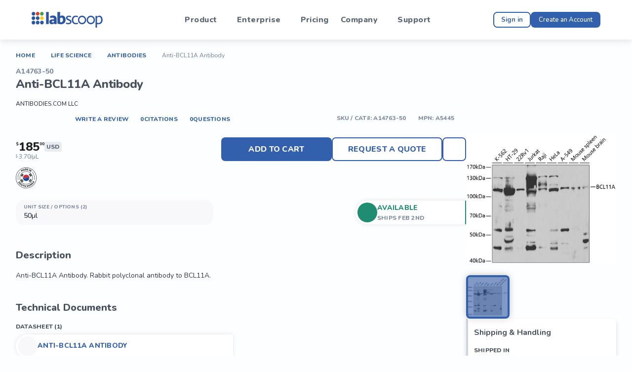

--- FILE ---
content_type: text/html; charset=utf-8
request_url: https://labscoop.com/US/en/product/ant/antibodies-com/a14763-50-anti-bcl11a-antibody
body_size: 47442
content:
<!DOCTYPE html><html lang="en" data-sentry-component="RootLayout" data-sentry-source-file="layout.jsx"><head><meta charSet="utf-8"/><meta name="viewport" content="width=device-width, initial-scale=1"/><link rel="preload" href="https://cdn.labscoop.com/_next/static/media/05f970ec0bd776d8-s.p.woff2" as="font" crossorigin="" type="font/woff2"/><link rel="preload" href="https://cdn.labscoop.com/_next/static/media/21ed5661b47f7f6d-s.p.woff2" as="font" crossorigin="" type="font/woff2"/><link rel="stylesheet" href="https://cdn.labscoop.com/_next/static/css/0a1d7a83549efa08.css" data-precedence="next"/><link rel="stylesheet" href="https://cdn.labscoop.com/_next/static/css/08c7b2be2d88ff87.css" data-precedence="next"/><link rel="stylesheet" href="https://cdn.labscoop.com/_next/static/css/3ac54f7b0d9ab84a.css" data-precedence="next"/><link rel="stylesheet" href="https://cdn.labscoop.com/_next/static/css/fc38bee0036ea787.css" data-precedence="next"/><link rel="preload" as="script" fetchPriority="low" href="https://cdn.labscoop.com/_next/static/chunks/webpack-1b40d4299111050b.js"/><script src="https://cdn.labscoop.com/_next/static/chunks/52774a7f-8eda26949ba6d821.js" async=""></script><script src="https://cdn.labscoop.com/_next/static/chunks/fd9d1056-8262c9a4861fd739.js" async=""></script><script src="https://cdn.labscoop.com/_next/static/chunks/2247-1a000542b58067e9.js" async=""></script><script src="https://cdn.labscoop.com/_next/static/chunks/main-app-2f231ee1bb674169.js" async=""></script><script src="https://cdn.labscoop.com/_next/static/chunks/8727-6104cba6178227ec.js" async=""></script><script src="https://cdn.labscoop.com/_next/static/chunks/app/%5Blocale%5D/%5Blang%5D/(headerSearch)/(profile)/loading-34e2420134622f80.js" async=""></script><script src="https://cdn.labscoop.com/_next/static/chunks/753-33df38eb89da4b49.js" async=""></script><script src="https://cdn.labscoop.com/_next/static/chunks/2144-068927a85a832c43.js" async=""></script><script src="https://cdn.labscoop.com/_next/static/chunks/8334-91bfbb5089dc3658.js" async=""></script><script src="https://cdn.labscoop.com/_next/static/chunks/9179-53619a2d0619c46c.js" async=""></script><script src="https://cdn.labscoop.com/_next/static/chunks/4474-7de2a0ee895c517c.js" async=""></script><script src="https://cdn.labscoop.com/_next/static/chunks/6163-ff3b3b52e0d26a54.js" async=""></script><script src="https://cdn.labscoop.com/_next/static/chunks/6208-eeddb7bb043c4618.js" async=""></script><script src="https://cdn.labscoop.com/_next/static/chunks/565-7b90f28c8ad4de7f.js" async=""></script><script src="https://cdn.labscoop.com/_next/static/chunks/6192-955c3c110fd028af.js" async=""></script><script src="https://cdn.labscoop.com/_next/static/chunks/9985-28782df778a1530a.js" async=""></script><script src="https://cdn.labscoop.com/_next/static/chunks/1343-a207fadf1f27cd54.js" async=""></script><script src="https://cdn.labscoop.com/_next/static/chunks/1429-e62b8196a0decd20.js" async=""></script><script src="https://cdn.labscoop.com/_next/static/chunks/3864-46f27a0af9eec6d0.js" async=""></script><script src="https://cdn.labscoop.com/_next/static/chunks/8712-073b3d11aedc3c7b.js" async=""></script><script src="https://cdn.labscoop.com/_next/static/chunks/app/%5Blocale%5D/%5Blang%5D/(headerSearch)/(profile)/layout-e015dc2ff5f52179.js" async=""></script><script src="https://cdn.labscoop.com/_next/static/chunks/13b76428-5128af319ee14913.js" async=""></script><script src="https://cdn.labscoop.com/_next/static/chunks/1063-0482ca596fca4489.js" async=""></script><script src="https://cdn.labscoop.com/_next/static/chunks/5001-7590310b41943498.js" async=""></script><script src="https://cdn.labscoop.com/_next/static/chunks/9744-c65d606652055623.js" async=""></script><script src="https://cdn.labscoop.com/_next/static/chunks/6577-56c0d55448197e41.js" async=""></script><script src="https://cdn.labscoop.com/_next/static/chunks/7967-564d0838f824f57f.js" async=""></script><script src="https://cdn.labscoop.com/_next/static/chunks/5347-ec6a058575328cf3.js" async=""></script><script src="https://cdn.labscoop.com/_next/static/chunks/2413-54de0cfc9e6cf1e8.js" async=""></script><script src="https://cdn.labscoop.com/_next/static/chunks/3597-db7f807ddc80e055.js" async=""></script><script src="https://cdn.labscoop.com/_next/static/chunks/5832-078f2921971dfa59.js" async=""></script><script src="https://cdn.labscoop.com/_next/static/chunks/2814-56bb11f2dc44321f.js" async=""></script><script src="https://cdn.labscoop.com/_next/static/chunks/6127-bb2011c93dd37667.js" async=""></script><script src="https://cdn.labscoop.com/_next/static/chunks/7549-3c2046d0e4eec6c9.js" async=""></script><script src="https://cdn.labscoop.com/_next/static/chunks/1057-aa1922bd65cdef3d.js" async=""></script><script src="https://cdn.labscoop.com/_next/static/chunks/9488-f8c60fb6fb17d2f7.js" async=""></script><script src="https://cdn.labscoop.com/_next/static/chunks/7051-5bfeb4f2b6135d04.js" async=""></script><script src="https://cdn.labscoop.com/_next/static/chunks/app/%5Blocale%5D/%5Blang%5D/(headerSearch)/layout-0c444041631ab500.js" async=""></script><script src="https://cdn.labscoop.com/_next/static/chunks/app/global-error-bf84b12e803a6bd1.js" async=""></script><script src="https://cdn.labscoop.com/_next/static/chunks/7-6c506439ec4ebb89.js" async=""></script><script src="https://cdn.labscoop.com/_next/static/chunks/app/layout-17fcd77417d700ad.js" async=""></script><script src="https://cdn.labscoop.com/_next/static/chunks/app/%5Blocale%5D/%5Blang%5D/(auth)/layout-1f94f0689a9d1c15.js" async=""></script><script src="https://cdn.labscoop.com/_next/static/chunks/app/not-found-b55bc85a8869b748.js" async=""></script><link rel="preload" href="https://www.googletagmanager.com/gtag/js?id=G-5XR46DMLZL" as="script"/><title>Anti-BCL11A Antibody, 50µl | Labscoop</title><meta name="description" content="Anti-BCL11A Antibody, 50µl. Anti-BCL11A Antibody. Rabbit polyclonal antibody to BCL11A."/><link rel="canonical" href="https://labscoop.com/us/en/product/ant/antibodies-com/a14763-200-anti-bcl11a-antibody"/><link rel="icon" href="/favicon.ico" type="image/x-icon" sizes="48x48"/><meta name="next-size-adjust"/><script src="https://cdn.labscoop.com/_next/static/chunks/polyfills-c67a75d1b6f99dc8.js" noModule=""></script><style data-emotion="mui-global 1bkc9nz">:root{--lab-shape-borderRadius:4px;--lab-constants-fonts-main:'__Nunito_8f1818','__Nunito_Fallback_8f1818','Nunito',system-ui,-apple-system,BlinkMacSystemFont,Segoe UI,Roboto,Oxygen,Ubuntu,Cantarell,Open Sans,Helvetica Neue,sans-serif;--lab-constants-fonts-nunito:'__Nunito_8f1818','__Nunito_Fallback_8f1818','Nunito';--lab-constants-fonts-caveat:'__Caveat_e7d224','__Caveat_Fallback_e7d224';--lab-constants-layouts-header-user-desktop:64px;--lab-constants-layouts-header-user-mobile:116px;--lab-constants-layouts-header-cart-desktop:64px;--lab-constants-layouts-header-cart-mobile:92px;--lab-constants-layouts-header-guest-desktop:80px;--lab-constants-layouts-header-guest-mobile:68px;--lab-constants-layouts-header-auth-desktop:96px;--lab-constants-layouts-header-auth-mobile:68px;--lab-constants-layouts-subheader-cart-desktop:64px;--lab-constants-layouts-subheader-cart-mobile:122px;--lab-constants-layouts-cart-dekstop:64px;--lab-constants-layouts-scrollNavigation-desktop:116px;--lab-shadows-0:none;--lab-shadows-1:0px 2px 1px -1px rgba(0,0,0,0.2),0px 1px 1px 0px rgba(0,0,0,0.14),0px 1px 3px 0px rgba(0,0,0,0.12);--lab-shadows-2:0px 3px 1px -2px rgba(0,0,0,0.2),0px 2px 2px 0px rgba(0,0,0,0.14),0px 1px 5px 0px rgba(0,0,0,0.12);--lab-shadows-3:0px 3px 3px -2px rgba(0,0,0,0.2),0px 3px 4px 0px rgba(0,0,0,0.14),0px 1px 8px 0px rgba(0,0,0,0.12);--lab-shadows-4:0px 2px 4px -1px rgba(0,0,0,0.2),0px 4px 5px 0px rgba(0,0,0,0.14),0px 1px 10px 0px rgba(0,0,0,0.12);--lab-shadows-5:0px 3px 5px -1px rgba(0,0,0,0.2),0px 5px 8px 0px rgba(0,0,0,0.14),0px 1px 14px 0px rgba(0,0,0,0.12);--lab-shadows-6:0px 3px 5px -1px rgba(0,0,0,0.2),0px 6px 10px 0px rgba(0,0,0,0.14),0px 1px 18px 0px rgba(0,0,0,0.12);--lab-shadows-7:0px 4px 5px -2px rgba(0,0,0,0.2),0px 7px 10px 1px rgba(0,0,0,0.14),0px 2px 16px 1px rgba(0,0,0,0.12);--lab-shadows-8:0px 5px 5px -3px rgba(0,0,0,0.2),0px 8px 10px 1px rgba(0,0,0,0.14),0px 3px 14px 2px rgba(0,0,0,0.12);--lab-shadows-9:0px 5px 6px -3px rgba(0,0,0,0.2),0px 9px 12px 1px rgba(0,0,0,0.14),0px 3px 16px 2px rgba(0,0,0,0.12);--lab-shadows-10:0px 6px 6px -3px rgba(0,0,0,0.2),0px 10px 14px 1px rgba(0,0,0,0.14),0px 4px 18px 3px rgba(0,0,0,0.12);--lab-shadows-11:0px 6px 7px -4px rgba(0,0,0,0.2),0px 11px 15px 1px rgba(0,0,0,0.14),0px 4px 20px 3px rgba(0,0,0,0.12);--lab-shadows-12:0px 7px 8px -4px rgba(0,0,0,0.2),0px 12px 17px 2px rgba(0,0,0,0.14),0px 5px 22px 4px rgba(0,0,0,0.12);--lab-shadows-13:0px 7px 8px -4px rgba(0,0,0,0.2),0px 13px 19px 2px rgba(0,0,0,0.14),0px 5px 24px 4px rgba(0,0,0,0.12);--lab-shadows-14:0px 7px 9px -4px rgba(0,0,0,0.2),0px 14px 21px 2px rgba(0,0,0,0.14),0px 5px 26px 4px rgba(0,0,0,0.12);--lab-shadows-15:0px 8px 9px -5px rgba(0,0,0,0.2),0px 15px 22px 2px rgba(0,0,0,0.14),0px 6px 28px 5px rgba(0,0,0,0.12);--lab-shadows-16:0px 8px 10px -5px rgba(0,0,0,0.2),0px 16px 24px 2px rgba(0,0,0,0.14),0px 6px 30px 5px rgba(0,0,0,0.12);--lab-shadows-17:0px 8px 11px -5px rgba(0,0,0,0.2),0px 17px 26px 2px rgba(0,0,0,0.14),0px 6px 32px 5px rgba(0,0,0,0.12);--lab-shadows-18:0px 9px 11px -5px rgba(0,0,0,0.2),0px 18px 28px 2px rgba(0,0,0,0.14),0px 7px 34px 6px rgba(0,0,0,0.12);--lab-shadows-19:0px 9px 12px -6px rgba(0,0,0,0.2),0px 19px 29px 2px rgba(0,0,0,0.14),0px 7px 36px 6px rgba(0,0,0,0.12);--lab-shadows-20:0px 10px 13px -6px rgba(0,0,0,0.2),0px 20px 31px 3px rgba(0,0,0,0.14),0px 8px 38px 7px rgba(0,0,0,0.12);--lab-shadows-21:0px 10px 13px -6px rgba(0,0,0,0.2),0px 21px 33px 3px rgba(0,0,0,0.14),0px 8px 40px 7px rgba(0,0,0,0.12);--lab-shadows-22:0px 10px 14px -6px rgba(0,0,0,0.2),0px 22px 35px 3px rgba(0,0,0,0.14),0px 8px 42px 7px rgba(0,0,0,0.12);--lab-shadows-23:0px 11px 14px -7px rgba(0,0,0,0.2),0px 23px 36px 3px rgba(0,0,0,0.14),0px 9px 44px 8px rgba(0,0,0,0.12);--lab-shadows-24:0px 11px 15px -7px rgba(0,0,0,0.2),0px 24px 38px 3px rgba(0,0,0,0.14),0px 9px 46px 8px rgba(0,0,0,0.12);--lab-zIndex-mobileStepper:1000;--lab-zIndex-fab:1050;--lab-zIndex-speedDial:1050;--lab-zIndex-appBar:1100;--lab-zIndex-drawer:1200;--lab-zIndex-modal:1300;--lab-zIndex-snackbar:1400;--lab-zIndex-tooltip:1500;}</style><style data-emotion="mui-global lx1j8h">:root,[data-mui-color-scheme="light"]{--lab-constants-fonts-main:'__Nunito_8f1818','__Nunito_Fallback_8f1818','Nunito',system-ui,-apple-system,BlinkMacSystemFont,Segoe UI,Roboto,Oxygen,Ubuntu,Cantarell,Open Sans,Helvetica Neue,sans-serif;--lab-constants-fonts-nunito:'__Nunito_8f1818','__Nunito_Fallback_8f1818','Nunito';--lab-constants-fonts-caveat:'__Caveat_e7d224','__Caveat_Fallback_e7d224';--lab-constants-layouts-header-user-desktop:64px;--lab-constants-layouts-header-user-mobile:116px;--lab-constants-layouts-header-cart-desktop:64px;--lab-constants-layouts-header-cart-mobile:92px;--lab-constants-layouts-header-guest-desktop:80px;--lab-constants-layouts-header-guest-mobile:68px;--lab-constants-layouts-header-auth-desktop:96px;--lab-constants-layouts-header-auth-mobile:68px;--lab-constants-layouts-subheader-cart-desktop:64px;--lab-constants-layouts-subheader-cart-mobile:122px;--lab-constants-layouts-cart-dekstop:64px;--lab-constants-layouts-scrollNavigation-desktop:116px;--lab-palette-colors-background_default:#fdfeff;--lab-palette-colors-grey_0:#FFFFFF;--lab-palette-colors-grey_100:#F8F8FA;--lab-palette-colors-grey_1000:#000000;--lab-palette-colors-grey_200:#E9ECF1;--lab-palette-colors-grey_300:#CED4DF;--lab-palette-colors-grey_400:#B7BECB;--lab-palette-colors-grey_500:#7E8AA0;--lab-palette-colors-grey_600:#687387;--lab-palette-colors-grey_700:#5A6372;--lab-palette-colors-grey_800:#474F5C;--lab-palette-colors-grey_900:#2D3543;--lab-palette-colors-grey_background:#F7F8FA;--lab-palette-colors-grey_base:#97A2B4;--lab-palette-colors-logo_green:#35A248;--lab-palette-colors-logo_red:#D34935;--lab-palette-colors-logo_yellow:#FEC910;--lab-palette-colors-primary_blue:#3360AD;--lab-palette-colors-primary_dark_blue:#1E3966;--lab-palette-colors-secondary_green:#208C72;--lab-palette-colors-secondary_orange:#F28520;--lab-palette-colors-secondary_red:#EA1763;--lab-palette-colors-secondary_violet:#8614EB;--lab-palette-colors-orange:#F28520;--lab-palette-primary-main:#3360AD;--lab-palette-primary-light:rgb(91, 127, 189);--lab-palette-primary-dark:rgb(35, 67, 121);--lab-palette-primary-contrastText:#fff;--lab-palette-primary-mainChannel:51 96 173;--lab-palette-primary-lightChannel:91 127 189;--lab-palette-primary-darkChannel:35 67 121;--lab-palette-primary-contrastTextChannel:255 255 255;--lab-palette-secondary-main:#208C72;--lab-palette-secondary-light:rgb(76, 163, 142);--lab-palette-secondary-dark:rgb(22, 98, 79);--lab-palette-secondary-contrastText:#fff;--lab-palette-secondary-mainChannel:32 140 114;--lab-palette-secondary-lightChannel:76 163 142;--lab-palette-secondary-darkChannel:22 98 79;--lab-palette-secondary-contrastTextChannel:255 255 255;--lab-palette-error-main:#EA1763;--lab-palette-error-light:rgb(238, 69, 130);--lab-palette-error-dark:rgb(163, 16, 69);--lab-palette-error-contrastText:#fff;--lab-palette-error-mainChannel:234 23 99;--lab-palette-error-lightChannel:238 69 130;--lab-palette-error-darkChannel:163 16 69;--lab-palette-error-contrastTextChannel:255 255 255;--lab-palette-grey-0:#FFFFFF;--lab-palette-grey-50:#fafafa;--lab-palette-grey-100:#F8F8FA;--lab-palette-grey-200:#E9ECF1;--lab-palette-grey-300:#CED4DF;--lab-palette-grey-400:#B7BECB;--lab-palette-grey-500:#7E8AA0;--lab-palette-grey-600:#687387;--lab-palette-grey-700:#5A6372;--lab-palette-grey-800:#474F5C;--lab-palette-grey-900:#2D3543;--lab-palette-grey-1000:#000000;--lab-palette-grey-base:#97A2B4;--lab-palette-grey-A100:#f5f5f5;--lab-palette-grey-A200:#eeeeee;--lab-palette-grey-A400:#bdbdbd;--lab-palette-grey-A700:#616161;--lab-palette-background-default:#fdfeff;--lab-palette-background-paper:#fff;--lab-palette-background-defaultChannel:253 254 255;--lab-palette-background-paperChannel:255 255 255;--lab-palette-common-background:#FFFFFF;--lab-palette-common-black:#000000;--lab-palette-common-white:#FFFFFF;--lab-palette-common-onBackground:#000;--lab-palette-common-backgroundChannel:255 255 255;--lab-palette-common-onBackgroundChannel:0 0 0;--lab-palette-warning-main:#ed6c02;--lab-palette-warning-light:#ff9800;--lab-palette-warning-dark:#e65100;--lab-palette-warning-contrastText:#fff;--lab-palette-warning-mainChannel:237 108 2;--lab-palette-warning-lightChannel:255 152 0;--lab-palette-warning-darkChannel:230 81 0;--lab-palette-warning-contrastTextChannel:255 255 255;--lab-palette-info-main:#0288d1;--lab-palette-info-light:#03a9f4;--lab-palette-info-dark:#01579b;--lab-palette-info-contrastText:#fff;--lab-palette-info-mainChannel:2 136 209;--lab-palette-info-lightChannel:3 169 244;--lab-palette-info-darkChannel:1 87 155;--lab-palette-info-contrastTextChannel:255 255 255;--lab-palette-success-main:#2e7d32;--lab-palette-success-light:#4caf50;--lab-palette-success-dark:#1b5e20;--lab-palette-success-contrastText:#fff;--lab-palette-success-mainChannel:46 125 50;--lab-palette-success-lightChannel:76 175 80;--lab-palette-success-darkChannel:27 94 32;--lab-palette-success-contrastTextChannel:255 255 255;--lab-palette-text-primary:rgba(0, 0, 0, 0.87);--lab-palette-text-secondary:rgba(0, 0, 0, 0.6);--lab-palette-text-disabled:rgba(0, 0, 0, 0.38);--lab-palette-text-primaryChannel:0 0 0;--lab-palette-text-secondaryChannel:0 0 0;--lab-palette-divider:rgba(0, 0, 0, 0.12);--lab-palette-action-active:rgba(0, 0, 0, 0.54);--lab-palette-action-hover:rgba(0, 0, 0, 0.04);--lab-palette-action-hoverOpacity:0.04;--lab-palette-action-selected:rgba(0, 0, 0, 0.08);--lab-palette-action-selectedOpacity:0.08;--lab-palette-action-disabled:rgba(0, 0, 0, 0.26);--lab-palette-action-disabledBackground:rgba(0, 0, 0, 0.12);--lab-palette-action-disabledOpacity:0.38;--lab-palette-action-focus:rgba(0, 0, 0, 0.12);--lab-palette-action-focusOpacity:0.12;--lab-palette-action-activatedOpacity:0.12;--lab-palette-action-activeChannel:0 0 0;--lab-palette-action-selectedChannel:0 0 0;--lab-palette-Alert-errorColor:rgb(95, 27, 52);--lab-palette-Alert-infoColor:rgb(1, 67, 97);--lab-palette-Alert-successColor:rgb(30, 70, 32);--lab-palette-Alert-warningColor:rgb(102, 60, 0);--lab-palette-Alert-errorFilledBg:var(--lab-palette-error-main, #EA1763);--lab-palette-Alert-infoFilledBg:var(--lab-palette-info-main, #0288d1);--lab-palette-Alert-successFilledBg:var(--lab-palette-success-main, #2e7d32);--lab-palette-Alert-warningFilledBg:var(--lab-palette-warning-main, #ed6c02);--lab-palette-Alert-errorFilledColor:#fff;--lab-palette-Alert-infoFilledColor:#fff;--lab-palette-Alert-successFilledColor:#fff;--lab-palette-Alert-warningFilledColor:#fff;--lab-palette-Alert-errorStandardBg:rgb(253, 236, 242);--lab-palette-Alert-infoStandardBg:rgb(229, 246, 253);--lab-palette-Alert-successStandardBg:rgb(237, 247, 237);--lab-palette-Alert-warningStandardBg:rgb(255, 244, 229);--lab-palette-Alert-errorIconColor:var(--lab-palette-error-main, #EA1763);--lab-palette-Alert-infoIconColor:var(--lab-palette-info-main, #0288d1);--lab-palette-Alert-successIconColor:var(--lab-palette-success-main, #2e7d32);--lab-palette-Alert-warningIconColor:var(--lab-palette-warning-main, #ed6c02);--lab-palette-AppBar-defaultBg:var(--lab-palette-grey-100, #F8F8FA);--lab-palette-Avatar-defaultBg:var(--lab-palette-grey-400, #B7BECB);--lab-palette-Button-inheritContainedBg:var(--lab-palette-grey-300, #CED4DF);--lab-palette-Button-inheritContainedHoverBg:var(--lab-palette-grey-A100, #f5f5f5);--lab-palette-Chip-defaultBorder:var(--lab-palette-grey-400, #B7BECB);--lab-palette-Chip-defaultAvatarColor:var(--lab-palette-grey-700, #5A6372);--lab-palette-Chip-defaultIconColor:var(--lab-palette-grey-700, #5A6372);--lab-palette-FilledInput-bg:rgba(0, 0, 0, 0.06);--lab-palette-FilledInput-hoverBg:rgba(0, 0, 0, 0.09);--lab-palette-FilledInput-disabledBg:rgba(0, 0, 0, 0.12);--lab-palette-LinearProgress-primaryBg:rgb(177, 194, 223);--lab-palette-LinearProgress-secondaryBg:rgb(170, 211, 201);--lab-palette-LinearProgress-errorBg:rgb(247, 166, 195);--lab-palette-LinearProgress-infoBg:rgb(158, 209, 237);--lab-palette-LinearProgress-successBg:rgb(175, 205, 177);--lab-palette-LinearProgress-warningBg:rgb(248, 199, 158);--lab-palette-Skeleton-bg:rgba(var(--lab-palette-text-primaryChannel, undefined) / 0.11);--lab-palette-Slider-primaryTrack:rgb(177, 194, 223);--lab-palette-Slider-secondaryTrack:rgb(170, 211, 201);--lab-palette-Slider-errorTrack:rgb(247, 166, 195);--lab-palette-Slider-infoTrack:rgb(158, 209, 237);--lab-palette-Slider-successTrack:rgb(175, 205, 177);--lab-palette-Slider-warningTrack:rgb(248, 199, 158);--lab-palette-SnackbarContent-bg:#fdfeff;--lab-palette-SnackbarContent-color:rgba(0, 0, 0, 0.87);--lab-palette-SpeedDialAction-fabHoverBg:#fff;--lab-palette-StepConnector-border:var(--lab-palette-grey-400, #B7BECB);--lab-palette-StepContent-border:var(--lab-palette-grey-400, #B7BECB);--lab-palette-Switch-defaultColor:var(--lab-palette-common-white, #FFFFFF);--lab-palette-Switch-defaultDisabledColor:var(--lab-palette-grey-100, #F8F8FA);--lab-palette-Switch-primaryDisabledColor:rgb(177, 194, 223);--lab-palette-Switch-secondaryDisabledColor:rgb(170, 211, 201);--lab-palette-Switch-errorDisabledColor:rgb(247, 166, 195);--lab-palette-Switch-infoDisabledColor:rgb(158, 209, 237);--lab-palette-Switch-successDisabledColor:rgb(175, 205, 177);--lab-palette-Switch-warningDisabledColor:rgb(248, 199, 158);--lab-palette-TableCell-border:rgba(224, 224, 224, 1);--lab-palette-Tooltip-bg:rgba(90, 99, 114, 0.92);--lab-palette-dividerChannel:0 0 0;--lab-opacity-inputPlaceholder:0.42;--lab-opacity-inputUnderline:0.42;--lab-opacity-switchTrackDisabled:0.12;--lab-opacity-switchTrack:0.38;}</style><style data-emotion="mui-global rtusc2">[data-mui-color-scheme="dark"]{--lab-palette-grey-0:#000000;--lab-palette-grey-50:#fafafa;--lab-palette-grey-100:#2D3543;--lab-palette-grey-200:#474F5C;--lab-palette-grey-300:#5A6372;--lab-palette-grey-400:#687387;--lab-palette-grey-500:#7E8AA0;--lab-palette-grey-600:#B7BECB;--lab-palette-grey-700:#CED4DF;--lab-palette-grey-800:#E9ECF1;--lab-palette-grey-900:#F8F8FA;--lab-palette-grey-1000:#FFFFFF;--lab-palette-grey-A100:#f5f5f5;--lab-palette-grey-A200:#eeeeee;--lab-palette-grey-A400:#bdbdbd;--lab-palette-grey-A700:#616161;--lab-palette-common-background:#000000;--lab-palette-common-black:#000;--lab-palette-common-white:#fff;--lab-palette-common-onBackground:#fff;--lab-palette-common-backgroundChannel:0 0 0;--lab-palette-common-onBackgroundChannel:255 255 255;--lab-palette-primary-main:#90caf9;--lab-palette-primary-light:#e3f2fd;--lab-palette-primary-dark:#42a5f5;--lab-palette-primary-contrastText:rgba(0, 0, 0, 0.87);--lab-palette-primary-mainChannel:144 202 249;--lab-palette-primary-lightChannel:227 242 253;--lab-palette-primary-darkChannel:66 165 245;--lab-palette-primary-contrastTextChannel:0 0 0;--lab-palette-secondary-main:#ce93d8;--lab-palette-secondary-light:#f3e5f5;--lab-palette-secondary-dark:#ab47bc;--lab-palette-secondary-contrastText:rgba(0, 0, 0, 0.87);--lab-palette-secondary-mainChannel:206 147 216;--lab-palette-secondary-lightChannel:243 229 245;--lab-palette-secondary-darkChannel:171 71 188;--lab-palette-secondary-contrastTextChannel:0 0 0;--lab-palette-error-main:#f44336;--lab-palette-error-light:#e57373;--lab-palette-error-dark:#d32f2f;--lab-palette-error-contrastText:#fff;--lab-palette-error-mainChannel:244 67 54;--lab-palette-error-lightChannel:229 115 115;--lab-palette-error-darkChannel:211 47 47;--lab-palette-error-contrastTextChannel:255 255 255;--lab-palette-warning-main:#ffa726;--lab-palette-warning-light:#ffb74d;--lab-palette-warning-dark:#f57c00;--lab-palette-warning-contrastText:rgba(0, 0, 0, 0.87);--lab-palette-warning-mainChannel:255 167 38;--lab-palette-warning-lightChannel:255 183 77;--lab-palette-warning-darkChannel:245 124 0;--lab-palette-warning-contrastTextChannel:0 0 0;--lab-palette-info-main:#29b6f6;--lab-palette-info-light:#4fc3f7;--lab-palette-info-dark:#0288d1;--lab-palette-info-contrastText:rgba(0, 0, 0, 0.87);--lab-palette-info-mainChannel:41 182 246;--lab-palette-info-lightChannel:79 195 247;--lab-palette-info-darkChannel:2 136 209;--lab-palette-info-contrastTextChannel:0 0 0;--lab-palette-success-main:#66bb6a;--lab-palette-success-light:#81c784;--lab-palette-success-dark:#388e3c;--lab-palette-success-contrastText:rgba(0, 0, 0, 0.87);--lab-palette-success-mainChannel:102 187 106;--lab-palette-success-lightChannel:129 199 132;--lab-palette-success-darkChannel:56 142 60;--lab-palette-success-contrastTextChannel:0 0 0;--lab-palette-text-primary:#fff;--lab-palette-text-secondary:rgba(255, 255, 255, 0.7);--lab-palette-text-disabled:rgba(255, 255, 255, 0.5);--lab-palette-text-icon:rgba(255, 255, 255, 0.5);--lab-palette-text-primaryChannel:255 255 255;--lab-palette-text-secondaryChannel:255 255 255;--lab-palette-divider:rgba(255, 255, 255, 0.12);--lab-palette-background-paper:#121212;--lab-palette-background-default:#121212;--lab-palette-background-defaultChannel:18 18 18;--lab-palette-background-paperChannel:18 18 18;--lab-palette-action-active:#fff;--lab-palette-action-hover:rgba(255, 255, 255, 0.08);--lab-palette-action-hoverOpacity:0.08;--lab-palette-action-selected:rgba(255, 255, 255, 0.16);--lab-palette-action-selectedOpacity:0.16;--lab-palette-action-disabled:rgba(255, 255, 255, 0.3);--lab-palette-action-disabledBackground:rgba(255, 255, 255, 0.12);--lab-palette-action-disabledOpacity:0.38;--lab-palette-action-focus:rgba(255, 255, 255, 0.12);--lab-palette-action-focusOpacity:0.12;--lab-palette-action-activatedOpacity:0.24;--lab-palette-action-activeChannel:255 255 255;--lab-palette-action-selectedChannel:255 255 255;--lab-palette-Alert-errorColor:rgb(244, 199, 199);--lab-palette-Alert-infoColor:rgb(184, 231, 251);--lab-palette-Alert-successColor:rgb(204, 232, 205);--lab-palette-Alert-warningColor:rgb(255, 226, 183);--lab-palette-Alert-errorFilledBg:var(--lab-palette-error-dark, #d32f2f);--lab-palette-Alert-infoFilledBg:var(--lab-palette-info-dark, #0288d1);--lab-palette-Alert-successFilledBg:var(--lab-palette-success-dark, #388e3c);--lab-palette-Alert-warningFilledBg:var(--lab-palette-warning-dark, #f57c00);--lab-palette-Alert-errorFilledColor:#fff;--lab-palette-Alert-infoFilledColor:#fff;--lab-palette-Alert-successFilledColor:#fff;--lab-palette-Alert-warningFilledColor:rgba(0, 0, 0, 0.87);--lab-palette-Alert-errorStandardBg:rgb(22, 11, 11);--lab-palette-Alert-infoStandardBg:rgb(7, 19, 24);--lab-palette-Alert-successStandardBg:rgb(12, 19, 13);--lab-palette-Alert-warningStandardBg:rgb(25, 18, 7);--lab-palette-Alert-errorIconColor:var(--lab-palette-error-main, #f44336);--lab-palette-Alert-infoIconColor:var(--lab-palette-info-main, #29b6f6);--lab-palette-Alert-successIconColor:var(--lab-palette-success-main, #66bb6a);--lab-palette-Alert-warningIconColor:var(--lab-palette-warning-main, #ffa726);--lab-palette-AppBar-defaultBg:var(--lab-palette-grey-900, #F8F8FA);--lab-palette-AppBar-darkBg:var(--lab-palette-background-paper, #121212);--lab-palette-AppBar-darkColor:var(--lab-palette-text-primary, #fff);--lab-palette-Avatar-defaultBg:var(--lab-palette-grey-600, #B7BECB);--lab-palette-Button-inheritContainedBg:var(--lab-palette-grey-800, #E9ECF1);--lab-palette-Button-inheritContainedHoverBg:var(--lab-palette-grey-700, #CED4DF);--lab-palette-Chip-defaultBorder:var(--lab-palette-grey-700, #CED4DF);--lab-palette-Chip-defaultAvatarColor:var(--lab-palette-grey-300, #5A6372);--lab-palette-Chip-defaultIconColor:var(--lab-palette-grey-300, #5A6372);--lab-palette-FilledInput-bg:rgba(255, 255, 255, 0.09);--lab-palette-FilledInput-hoverBg:rgba(255, 255, 255, 0.13);--lab-palette-FilledInput-disabledBg:rgba(255, 255, 255, 0.12);--lab-palette-LinearProgress-primaryBg:rgb(72, 101, 124);--lab-palette-LinearProgress-secondaryBg:rgb(103, 73, 108);--lab-palette-LinearProgress-errorBg:rgb(122, 33, 27);--lab-palette-LinearProgress-infoBg:rgb(20, 91, 123);--lab-palette-LinearProgress-successBg:rgb(51, 93, 53);--lab-palette-LinearProgress-warningBg:rgb(127, 83, 19);--lab-palette-Skeleton-bg:rgba(var(--lab-palette-text-primaryChannel, undefined) / 0.13);--lab-palette-Slider-primaryTrack:rgb(72, 101, 124);--lab-palette-Slider-secondaryTrack:rgb(103, 73, 108);--lab-palette-Slider-errorTrack:rgb(122, 33, 27);--lab-palette-Slider-infoTrack:rgb(20, 91, 123);--lab-palette-Slider-successTrack:rgb(51, 93, 53);--lab-palette-Slider-warningTrack:rgb(127, 83, 19);--lab-palette-SnackbarContent-bg:#121212;--lab-palette-SnackbarContent-color:#fff;--lab-palette-SpeedDialAction-fabHoverBg:#121212;--lab-palette-StepConnector-border:var(--lab-palette-grey-600, #B7BECB);--lab-palette-StepContent-border:var(--lab-palette-grey-600, #B7BECB);--lab-palette-Switch-defaultColor:var(--lab-palette-grey-300, #5A6372);--lab-palette-Switch-defaultDisabledColor:var(--lab-palette-grey-600, #B7BECB);--lab-palette-Switch-primaryDisabledColor:rgb(64, 90, 112);--lab-palette-Switch-secondaryDisabledColor:rgb(92, 66, 97);--lab-palette-Switch-errorDisabledColor:rgb(109, 30, 24);--lab-palette-Switch-infoDisabledColor:rgb(18, 81, 110);--lab-palette-Switch-successDisabledColor:rgb(45, 84, 47);--lab-palette-Switch-warningDisabledColor:rgb(114, 75, 17);--lab-palette-TableCell-border:rgba(81, 81, 81, 1);--lab-palette-Tooltip-bg:rgba(206, 212, 223, 0.92);--lab-palette-dividerChannel:255 255 255;--lab-opacity-inputPlaceholder:0.5;--lab-opacity-inputUnderline:0.7;--lab-opacity-switchTrackDisabled:0.2;--lab-opacity-switchTrack:0.3;--lab-overlays-1:linear-gradient(rgba(255 255 255 / 0.05), rgba(255 255 255 / 0.05));--lab-overlays-2:linear-gradient(rgba(255 255 255 / 0.07), rgba(255 255 255 / 0.07));--lab-overlays-3:linear-gradient(rgba(255 255 255 / 0.08), rgba(255 255 255 / 0.08));--lab-overlays-4:linear-gradient(rgba(255 255 255 / 0.09), rgba(255 255 255 / 0.09));--lab-overlays-5:linear-gradient(rgba(255 255 255 / 0.10), rgba(255 255 255 / 0.10));--lab-overlays-6:linear-gradient(rgba(255 255 255 / 0.11), rgba(255 255 255 / 0.11));--lab-overlays-7:linear-gradient(rgba(255 255 255 / 0.11), rgba(255 255 255 / 0.11));--lab-overlays-8:linear-gradient(rgba(255 255 255 / 0.12), rgba(255 255 255 / 0.12));--lab-overlays-9:linear-gradient(rgba(255 255 255 / 0.12), rgba(255 255 255 / 0.12));--lab-overlays-10:linear-gradient(rgba(255 255 255 / 0.13), rgba(255 255 255 / 0.13));--lab-overlays-11:linear-gradient(rgba(255 255 255 / 0.13), rgba(255 255 255 / 0.13));--lab-overlays-12:linear-gradient(rgba(255 255 255 / 0.14), rgba(255 255 255 / 0.14));--lab-overlays-13:linear-gradient(rgba(255 255 255 / 0.14), rgba(255 255 255 / 0.14));--lab-overlays-14:linear-gradient(rgba(255 255 255 / 0.14), rgba(255 255 255 / 0.14));--lab-overlays-15:linear-gradient(rgba(255 255 255 / 0.14), rgba(255 255 255 / 0.14));--lab-overlays-16:linear-gradient(rgba(255 255 255 / 0.15), rgba(255 255 255 / 0.15));--lab-overlays-17:linear-gradient(rgba(255 255 255 / 0.15), rgba(255 255 255 / 0.15));--lab-overlays-18:linear-gradient(rgba(255 255 255 / 0.15), rgba(255 255 255 / 0.15));--lab-overlays-19:linear-gradient(rgba(255 255 255 / 0.15), rgba(255 255 255 / 0.15));--lab-overlays-20:linear-gradient(rgba(255 255 255 / 0.16), rgba(255 255 255 / 0.16));--lab-overlays-21:linear-gradient(rgba(255 255 255 / 0.16), rgba(255 255 255 / 0.16));--lab-overlays-22:linear-gradient(rgba(255 255 255 / 0.16), rgba(255 255 255 / 0.16));--lab-overlays-23:linear-gradient(rgba(255 255 255 / 0.16), rgba(255 255 255 / 0.16));--lab-overlays-24:linear-gradient(rgba(255 255 255 / 0.16), rgba(255 255 255 / 0.16));}</style><style data-emotion="mui-global 1xkgvs8">html{-webkit-font-smoothing:antialiased;-moz-osx-font-smoothing:grayscale;box-sizing:border-box;-webkit-text-size-adjust:100%;}*,*::before,*::after{box-sizing:inherit;}strong,b{font-weight:700;}body{margin:0;color:var(--lab-palette-text-primary);font-family:'__Nunito_8f1818','__Nunito_Fallback_8f1818','Nunito';font-weight:500;font-size:1rem;line-height:1.5rem;font-style:normal;text-transform:none;letter-spacing:0;background-color:var(--lab-palette-background-default);}@media print{body{background-color:var(--lab-palette-common-white);}}body::backdrop{background-color:var(--lab-palette-background-default);}*:not(body)::-webkit-scrollbar{width:8px;max-height:8px;border-radius:8px;background-color:#CED4DF;}*:not(body)::-webkit-scrollbar:hover{background-color:color-mix(in srgb, #CED4DF, #2D3543 10%);}*:not(body)::-webkit-scrollbar-track{border-radius:8px;background-color:#CED4DF;}*:not(body)::-webkit-scrollbar-track:hover{background-color:color-mix(in srgb, #CED4DF, #2D3543 10%);}*:not(body)::-webkit-scrollbar-thumb{border-radius:8px;background-color:#7E8AA0;}*:not(body)::-webkit-scrollbar-thumb:hover{background-color:color-mix(in srgb, #7E8AA0, #2D3543 10%);}</style><style data-emotion="mui-global animation-ozg7p2">@-webkit-keyframes animation-ozg7p2{0%{left:-35%;right:100%;}60%{left:100%;right:-90%;}100%{left:100%;right:-90%;}}@keyframes animation-ozg7p2{0%{left:-35%;right:100%;}60%{left:100%;right:-90%;}100%{left:100%;right:-90%;}}</style><style data-emotion="mui-global animation-19gglwu">@-webkit-keyframes animation-19gglwu{0%{left:-200%;right:100%;}60%{left:107%;right:-8%;}100%{left:107%;right:-8%;}}@keyframes animation-19gglwu{0%{left:-200%;right:100%;}60%{left:107%;right:-8%;}100%{left:107%;right:-8%;}}</style><style data-emotion="mui-global 1prfaxn">@-webkit-keyframes mui-auto-fill{from{display:block;}}@keyframes mui-auto-fill{from{display:block;}}@-webkit-keyframes mui-auto-fill-cancel{from{display:block;}}@keyframes mui-auto-fill-cancel{from{display:block;}}</style><style data-emotion="mui-global animation-61bdi0">@-webkit-keyframes animation-61bdi0{0%{-webkit-transform:rotate(0deg);-moz-transform:rotate(0deg);-ms-transform:rotate(0deg);transform:rotate(0deg);}100%{-webkit-transform:rotate(360deg);-moz-transform:rotate(360deg);-ms-transform:rotate(360deg);transform:rotate(360deg);}}@keyframes animation-61bdi0{0%{-webkit-transform:rotate(0deg);-moz-transform:rotate(0deg);-ms-transform:rotate(0deg);transform:rotate(0deg);}100%{-webkit-transform:rotate(360deg);-moz-transform:rotate(360deg);-ms-transform:rotate(360deg);transform:rotate(360deg);}}</style><style data-emotion="mui-global animation-1p2h4ri">@-webkit-keyframes animation-1p2h4ri{0%{stroke-dasharray:1px,200px;stroke-dashoffset:0;}50%{stroke-dasharray:100px,200px;stroke-dashoffset:-15px;}100%{stroke-dasharray:100px,200px;stroke-dashoffset:-125px;}}@keyframes animation-1p2h4ri{0%{stroke-dasharray:1px,200px;stroke-dashoffset:0;}50%{stroke-dasharray:100px,200px;stroke-dashoffset:-15px;}100%{stroke-dasharray:100px,200px;stroke-dashoffset:-125px;}}</style><style data-emotion="mui 16431xs 8qplgq 18rqglj 108tmx3 18lx9wo it5ujd qz4laq-Link 1349bth-LabText-Link 1idpos5-LabText-Link h3bakm-IconBase-root 15i92d-IconBase-root a0y2e3 hboir5 8atqhb 1cjii4v lgjkax 9uwjnd-IconBase-root 5gimve-IconBase-root wlozfn 704noe-IconBase-root zn0mre-IconBase-root lbhhhc-Button 127jmer-Button 5exvzx-Button 17o8l3a-Link-Button 1u6oiw2-LabText-Link-Button ccqs71-LabText-Link-Button fi5gu1-LabText 13xn21y-LabText 1xptpj8-LabText jbvtbd-Button lyhey3-Button 1zkbc6-Button 5m4ybt-Link-Button 1wp9bnk-LabText-Link-Button 1xlz763-LabText-Link-Button cbrxse-LabText 1061ix3-LabText 0 kfyzoj-IconButton z22lso-IconButton zbu413-IconButton 1376wub-IconBase-root poyfhv-IconBase-root cl5t4j mvxeu5 zlcq00 17ymhin 1xswlzz g7xof2 i9gxme 1sm2s1z 1nn47fm-IconBase-root 1dciv61-IconBase-root 1m0oscq-IconBase-root km2te5-IconBase-root 1va0qcs 2af6d8 16j75uo 1gpu4cd 70qvj9 1k3x8v3 1natbkc 1iounpz 1xdhyk6 hoq9sj 12s0qyg yjsfm1 14lo706 gmvxzj-Link 6zs2rc-LabText-Link 18ow3m5-LabText-Link 12x7e8k d0uhtl 13qmd1i 1qwo243 13o7eu2 14891ef">.mui-16431xs{height:100%;display:-webkit-box;display:-webkit-flex;display:-ms-flexbox;display:flex;max-height:100dvh;-webkit-flex-direction:column;-ms-flex-direction:column;flex-direction:column;}.mui-8qplgq{height:var(--lab-constants-layouts-header-guest-desktop);min-height:var(--lab-constants-layouts-header-guest-desktop);}@media (max-width:599.95px){.mui-8qplgq{height:var(--lab-constants-layouts-header-guest-mobile);min-height:var(--lab-constants-layouts-header-guest-mobile);}}.mui-18rqglj{display:-webkit-box;display:-webkit-flex;display:-ms-flexbox;display:flex;-webkit-flex-direction:column;-ms-flex-direction:column;flex-direction:column;width:100%;box-sizing:border-box;-webkit-flex-shrink:0;-ms-flex-negative:0;flex-shrink:0;position:fixed;z-index:var(--lab-zIndex-appBar);top:0;left:auto;right:0;--AppBar-background:var(--lab-palette-AppBar-darkBg, var(--lab-palette-primary-main));--AppBar-color:var(--lab-palette-AppBar-darkColor, var(--lab-palette-primary-contrastText));background-color:var(--AppBar-background);color:var(--AppBar-color);height:var(--lab-constants-layouts-header-guest-desktop);min-height:var(--lab-constants-layouts-header-guest-desktop);background-color:var(--lab-palette-grey-0);}@media print{.mui-18rqglj{position:absolute;}}@media (max-width:599.95px){.mui-18rqglj{header:var(--lab-constants-layouts-header-guest-mobile);min-height:var(--lab-constants-layouts-header-guest-mobile);}}.mui-108tmx3{background-color:var(--lab-palette-background-paper);color:var(--lab-palette-text-primary);-webkit-transition:box-shadow 300ms cubic-bezier(0.4, 0, 0.2, 1) 0ms;transition:box-shadow 300ms cubic-bezier(0.4, 0, 0.2, 1) 0ms;box-shadow:var(--lab-shadows-0);display:-webkit-box;display:-webkit-flex;display:-ms-flexbox;display:flex;-webkit-flex-direction:column;-ms-flex-direction:column;flex-direction:column;width:100%;box-sizing:border-box;-webkit-flex-shrink:0;-ms-flex-negative:0;flex-shrink:0;position:fixed;z-index:var(--lab-zIndex-appBar);top:0;left:auto;right:0;--AppBar-background:var(--lab-palette-AppBar-darkBg, var(--lab-palette-primary-main));--AppBar-color:var(--lab-palette-AppBar-darkColor, var(--lab-palette-primary-contrastText));background-color:var(--AppBar-background);color:var(--AppBar-color);height:var(--lab-constants-layouts-header-guest-desktop);min-height:var(--lab-constants-layouts-header-guest-desktop);background-color:var(--lab-palette-grey-0);}.mui-108tmx3.MuiMenu-paper{box-shadow:0px 0px 24px rgba(0, 0, 0, 0.19);}@media print{.mui-108tmx3{position:absolute;}}@media (max-width:599.95px){.mui-108tmx3{header:var(--lab-constants-layouts-header-guest-mobile);min-height:var(--lab-constants-layouts-header-guest-mobile);}}.mui-18lx9wo{-webkit-box-flex:1;-webkit-flex-grow:1;-ms-flex-positive:1;flex-grow:1;width:100%;background-color:var(--lab-palette-grey-0);border-bottom:0px solid transparent;box-shadow:0px 0px 16px rgba(16, 16, 16, 0.16);}@media (max-width:599.95px){.mui-18lx9wo{box-shadow:0px 4px 8px rgba(64, 62, 41, 0.18);border-bottom:none;padding-top:0px;padding-bottom:0px;background-color:var(--lab-palette-colors-grey_background);}.mui-18lx9wo>*{-webkit-transform:translateY(5px);-moz-transform:translateY(5px);-ms-transform:translateY(5px);transform:translateY(5px);}}.mui-it5ujd{display:-webkit-box;display:-webkit-flex;display:-ms-flexbox;display:flex;-webkit-align-items:center;-webkit-box-align:center;-ms-flex-align:center;align-items:center;-webkit-box-pack:justify;-webkit-justify-content:space-between;justify-content:space-between;height:100%;min-height:var(--lab-constants-layouts-header-guest-desktop);-webkit-box-flex:1;-webkit-flex-grow:1;-ms-flex-positive:1;flex-grow:1;padding:0px 64px;}@media (max-width:599.95px){.mui-it5ujd{min-height:var(--lab-constants-layouts-header-guest-mobile);-webkit-box-pack:justify;-webkit-justify-content:space-between;justify-content:space-between;padding:0px 24px;}}.mui-qz4laq-Link{cursor:pointer;color:var(--lab-palette-primary-main);-webkit-text-decoration:none;text-decoration:none;-webkit-transition:all 150ms cubic-bezier(0.4, 0, 0.2, 1) 0ms;transition:all 150ms cubic-bezier(0.4, 0, 0.2, 1) 0ms;}.mui-qz4laq-Link:hover{color:var(--lab-palette-secondary-main);}.mui-1349bth-LabText-Link{cursor:pointer;color:var(--lab-palette-primary-main);-webkit-text-decoration:none;text-decoration:none;-webkit-transition:all 150ms cubic-bezier(0.4, 0, 0.2, 1) 0ms;transition:all 150ms cubic-bezier(0.4, 0, 0.2, 1) 0ms;}.mui-1349bth-LabText-Link:hover{color:var(--lab-palette-secondary-main);}.mui-1idpos5-LabText-Link{margin:0;font-family:'__Nunito_8f1818','__Nunito_Fallback_8f1818','Nunito';font-weight:500;font-size:1rem;line-height:1.5rem;font-style:normal;text-transform:none;letter-spacing:0;display:-webkit-inline-box;display:-webkit-inline-flex;display:-ms-inline-flexbox;display:inline-flex;cursor:pointer;color:var(--lab-palette-primary-main);-webkit-text-decoration:none;text-decoration:none;-webkit-transition:all 150ms cubic-bezier(0.4, 0, 0.2, 1) 0ms;transition:all 150ms cubic-bezier(0.4, 0, 0.2, 1) 0ms;}.mui-1idpos5-LabText-Link:hover{color:var(--lab-palette-secondary-main);}.mui-h3bakm-IconBase-root{width:1em;height:1em;color:inherit;font-size:16px;-webkit-transform:rotate(90deg);-moz-transform:rotate(90deg);-ms-transform:rotate(90deg);transform:rotate(90deg);}.mui-15i92d-IconBase-root{-webkit-user-select:none;-moz-user-select:none;-ms-user-select:none;user-select:none;width:1em;height:1em;display:inline-block;fill:currentColor;-webkit-flex-shrink:0;-ms-flex-negative:0;flex-shrink:0;-webkit-transition:fill 200ms cubic-bezier(0.4, 0, 0.2, 1) 0ms;transition:fill 200ms cubic-bezier(0.4, 0, 0.2, 1) 0ms;font-size:inherit;width:1em;height:1em;color:inherit;font-size:16px;-webkit-transform:rotate(90deg);-moz-transform:rotate(90deg);-ms-transform:rotate(90deg);transform:rotate(90deg);}.mui-a0y2e3{height:0;overflow:hidden;-webkit-transition:height 300ms cubic-bezier(0.4, 0, 0.2, 1) 0ms;transition:height 300ms cubic-bezier(0.4, 0, 0.2, 1) 0ms;visibility:hidden;}.mui-hboir5{display:-webkit-box;display:-webkit-flex;display:-ms-flexbox;display:flex;width:100%;}.mui-8atqhb{width:100%;}.mui-1cjii4v{max-height:216px;}.mui-lgjkax{margin-right:8px;width:32px;display:-webkit-box;display:-webkit-flex;display:-ms-flexbox;display:flex;-webkit-align-items:center;-webkit-box-align:center;-ms-flex-align:center;align-items:center;}.mui-9uwjnd-IconBase-root{width:1em;height:1em;color:inherit;font-size:24px;-webkit-transform:rotate(0deg);-moz-transform:rotate(0deg);-ms-transform:rotate(0deg);transform:rotate(0deg);}.mui-5gimve-IconBase-root{-webkit-user-select:none;-moz-user-select:none;-ms-user-select:none;user-select:none;width:1em;height:1em;display:inline-block;fill:currentColor;-webkit-flex-shrink:0;-ms-flex-negative:0;flex-shrink:0;-webkit-transition:fill 200ms cubic-bezier(0.4, 0, 0.2, 1) 0ms;transition:fill 200ms cubic-bezier(0.4, 0, 0.2, 1) 0ms;font-size:inherit;width:1em;height:1em;color:inherit;font-size:24px;-webkit-transform:rotate(0deg);-moz-transform:rotate(0deg);-ms-transform:rotate(0deg);transform:rotate(0deg);}.mui-wlozfn{max-height:256px;}.mui-704noe-IconBase-root{width:1em;height:1em;color:var(--lab-palette-primary-dark, rgb(35, 67, 121));font-size:24px;-webkit-transform:rotate(0deg);-moz-transform:rotate(0deg);-ms-transform:rotate(0deg);transform:rotate(0deg);}.mui-zn0mre-IconBase-root{-webkit-user-select:none;-moz-user-select:none;-ms-user-select:none;user-select:none;width:1em;height:1em;display:inline-block;fill:currentColor;-webkit-flex-shrink:0;-ms-flex-negative:0;flex-shrink:0;-webkit-transition:fill 200ms cubic-bezier(0.4, 0, 0.2, 1) 0ms;transition:fill 200ms cubic-bezier(0.4, 0, 0.2, 1) 0ms;font-size:inherit;width:1em;height:1em;color:var(--lab-palette-primary-dark, rgb(35, 67, 121));font-size:24px;-webkit-transform:rotate(0deg);-moz-transform:rotate(0deg);-ms-transform:rotate(0deg);transform:rotate(0deg);}.mui-lbhhhc-Button{height:32px;position:relative;display:-webkit-inline-box;display:-webkit-inline-flex;display:-ms-inline-flexbox;display:inline-flex;-webkit-align-items:center;-webkit-box-align:center;-ms-flex-align:center;align-items:center;-webkit-box-pack:center;-ms-flex-pack:center;-webkit-justify-content:center;justify-content:center;color:var(--lab-palette-primary-main);border-width:2px;border-style:solid;border-color:var(--lab-palette-primary-main);box-shadow:none;padding-left:0;padding-right:0;padding-top:0;padding-bottom:0;background-color:var(--lab-palette-common-white);border-radius:8px;min-width:32px;overflow:hidden;gap:8px;font-family:'__Nunito_8f1818','__Nunito_Fallback_8f1818','Nunito';font-style:normal;font-weight:800;text-transform:uppercase;letter-spacing:0.24px;font-size:0.75rem;line-height:1;-webkit-transition:all 150ms cubic-bezier(0.4, 0, 0.2, 1) 0ms;transition:all 150ms cubic-bezier(0.4, 0, 0.2, 1) 0ms;padding-left:14px;padding-right:14px;padding-top:6px;padding-bottom:6px;white-space:nowrap;}.mui-lbhhhc-Button:focus,.mui-lbhhhc-Button:active{color:var(--lab-palette-grey-600);border-color:var(--lab-palette-grey-600);background-color:var(--lab-palette-common-white);}.mui-lbhhhc-Button:hover{color:var(--lab-palette-secondary-main);border-color:var(--lab-palette-secondary-main);background-color:var(--lab-palette-common-white);}.mui-lbhhhc-Button.Mui-disabled{color:var(--lab-palette-primary-main);}.mui-lbhhhc-Button.MuiButton-sizeLarge{text-transform:none;}.mui-lbhhhc-Button:hover>.button_icon__23fEi{background-color:color-mix(in srgb, var(--lab-palette-grey-900) 10%, transparent);}.mui-127jmer-Button{font-family:'__Nunito_8f1818','__Nunito_Fallback_8f1818','Nunito',system-ui,-apple-system,BlinkMacSystemFont,Segoe UI,Roboto,Oxygen,Ubuntu,Cantarell,Open Sans,Helvetica Neue,sans-serif;font-weight:500;font-size:0.875rem;line-height:1.75;text-transform:uppercase;min-width:64px;padding:6px 8px;border-radius:var(--lab-shape-borderRadius);-webkit-transition:background-color 250ms cubic-bezier(0.4, 0, 0.2, 1) 0ms,box-shadow 250ms cubic-bezier(0.4, 0, 0.2, 1) 0ms,border-color 250ms cubic-bezier(0.4, 0, 0.2, 1) 0ms,color 250ms cubic-bezier(0.4, 0, 0.2, 1) 0ms;transition:background-color 250ms cubic-bezier(0.4, 0, 0.2, 1) 0ms,box-shadow 250ms cubic-bezier(0.4, 0, 0.2, 1) 0ms,border-color 250ms cubic-bezier(0.4, 0, 0.2, 1) 0ms,color 250ms cubic-bezier(0.4, 0, 0.2, 1) 0ms;color:var(--lab-palette-primary-main);height:32px;position:relative;display:-webkit-inline-box;display:-webkit-inline-flex;display:-ms-inline-flexbox;display:inline-flex;-webkit-align-items:center;-webkit-box-align:center;-ms-flex-align:center;align-items:center;-webkit-box-pack:center;-ms-flex-pack:center;-webkit-justify-content:center;justify-content:center;color:var(--lab-palette-primary-main);border-width:2px;border-style:solid;border-color:var(--lab-palette-primary-main);box-shadow:none;padding-left:0;padding-right:0;padding-top:0;padding-bottom:0;background-color:var(--lab-palette-common-white);border-radius:8px;min-width:32px;overflow:hidden;gap:8px;font-family:'__Nunito_8f1818','__Nunito_Fallback_8f1818','Nunito';font-style:normal;font-weight:800;text-transform:uppercase;letter-spacing:0.24px;font-size:0.75rem;line-height:1;-webkit-transition:all 150ms cubic-bezier(0.4, 0, 0.2, 1) 0ms;transition:all 150ms cubic-bezier(0.4, 0, 0.2, 1) 0ms;padding-left:14px;padding-right:14px;padding-top:6px;padding-bottom:6px;white-space:nowrap;}.mui-127jmer-Button:hover{-webkit-text-decoration:none;text-decoration:none;background-color:rgba(var(--lab-palette-primary-mainChannel) / var(--lab-palette-action-hoverOpacity));}@media (hover: none){.mui-127jmer-Button:hover{background-color:transparent;}}.mui-127jmer-Button.Mui-disabled{color:var(--lab-palette-action-disabled);}.mui-127jmer-Button:focus,.mui-127jmer-Button:active{color:var(--lab-palette-grey-600);border-color:var(--lab-palette-grey-600);background-color:var(--lab-palette-common-white);}.mui-127jmer-Button:hover{color:var(--lab-palette-secondary-main);border-color:var(--lab-palette-secondary-main);background-color:var(--lab-palette-common-white);}.mui-127jmer-Button.Mui-disabled{color:var(--lab-palette-primary-main);}.mui-127jmer-Button.MuiButton-sizeLarge{text-transform:none;}.mui-127jmer-Button:hover>.button_icon__23fEi{background-color:color-mix(in srgb, var(--lab-palette-grey-900) 10%, transparent);}.mui-5exvzx-Button{display:-webkit-inline-box;display:-webkit-inline-flex;display:-ms-inline-flexbox;display:inline-flex;-webkit-align-items:center;-webkit-box-align:center;-ms-flex-align:center;align-items:center;-webkit-box-pack:center;-ms-flex-pack:center;-webkit-justify-content:center;justify-content:center;position:relative;box-sizing:border-box;-webkit-tap-highlight-color:transparent;background-color:transparent;outline:0;border:0;margin:0;border-radius:0;padding:0;cursor:pointer;-webkit-user-select:none;-moz-user-select:none;-ms-user-select:none;user-select:none;vertical-align:middle;-moz-appearance:none;-webkit-appearance:none;-webkit-text-decoration:none;text-decoration:none;color:inherit;font-family:'__Nunito_8f1818','__Nunito_Fallback_8f1818','Nunito',system-ui,-apple-system,BlinkMacSystemFont,Segoe UI,Roboto,Oxygen,Ubuntu,Cantarell,Open Sans,Helvetica Neue,sans-serif;font-weight:500;font-size:0.875rem;line-height:1.75;text-transform:uppercase;min-width:64px;padding:6px 8px;border-radius:var(--lab-shape-borderRadius);-webkit-transition:background-color 250ms cubic-bezier(0.4, 0, 0.2, 1) 0ms,box-shadow 250ms cubic-bezier(0.4, 0, 0.2, 1) 0ms,border-color 250ms cubic-bezier(0.4, 0, 0.2, 1) 0ms,color 250ms cubic-bezier(0.4, 0, 0.2, 1) 0ms;transition:background-color 250ms cubic-bezier(0.4, 0, 0.2, 1) 0ms,box-shadow 250ms cubic-bezier(0.4, 0, 0.2, 1) 0ms,border-color 250ms cubic-bezier(0.4, 0, 0.2, 1) 0ms,color 250ms cubic-bezier(0.4, 0, 0.2, 1) 0ms;color:var(--lab-palette-primary-main);height:32px;position:relative;display:-webkit-inline-box;display:-webkit-inline-flex;display:-ms-inline-flexbox;display:inline-flex;-webkit-align-items:center;-webkit-box-align:center;-ms-flex-align:center;align-items:center;-webkit-box-pack:center;-ms-flex-pack:center;-webkit-justify-content:center;justify-content:center;color:var(--lab-palette-primary-main);border-width:2px;border-style:solid;border-color:var(--lab-palette-primary-main);box-shadow:none;padding-left:0;padding-right:0;padding-top:0;padding-bottom:0;background-color:var(--lab-palette-common-white);border-radius:8px;min-width:32px;overflow:hidden;gap:8px;font-family:'__Nunito_8f1818','__Nunito_Fallback_8f1818','Nunito';font-style:normal;font-weight:800;text-transform:uppercase;letter-spacing:0.24px;font-size:0.75rem;line-height:1;-webkit-transition:all 150ms cubic-bezier(0.4, 0, 0.2, 1) 0ms;transition:all 150ms cubic-bezier(0.4, 0, 0.2, 1) 0ms;padding-left:14px;padding-right:14px;padding-top:6px;padding-bottom:6px;white-space:nowrap;}.mui-5exvzx-Button::-moz-focus-inner{border-style:none;}.mui-5exvzx-Button.Mui-disabled{pointer-events:none;cursor:default;}@media print{.mui-5exvzx-Button{-webkit-print-color-adjust:exact;color-adjust:exact;}}.mui-5exvzx-Button:hover{-webkit-text-decoration:none;text-decoration:none;background-color:rgba(var(--lab-palette-primary-mainChannel) / var(--lab-palette-action-hoverOpacity));}@media (hover: none){.mui-5exvzx-Button:hover{background-color:transparent;}}.mui-5exvzx-Button.Mui-disabled{color:var(--lab-palette-action-disabled);}.mui-5exvzx-Button:focus,.mui-5exvzx-Button:active{color:var(--lab-palette-grey-600);border-color:var(--lab-palette-grey-600);background-color:var(--lab-palette-common-white);}.mui-5exvzx-Button:hover{color:var(--lab-palette-secondary-main);border-color:var(--lab-palette-secondary-main);background-color:var(--lab-palette-common-white);}.mui-5exvzx-Button.Mui-disabled{color:var(--lab-palette-primary-main);}.mui-5exvzx-Button.MuiButton-sizeLarge{text-transform:none;}.mui-5exvzx-Button:hover>.button_icon__23fEi{background-color:color-mix(in srgb, var(--lab-palette-grey-900) 10%, transparent);}.mui-17o8l3a-Link-Button{cursor:pointer;color:inherit;-webkit-text-decoration:none;text-decoration:none;-webkit-transition:all 150ms cubic-bezier(0.4, 0, 0.2, 1) 0ms;transition:all 150ms cubic-bezier(0.4, 0, 0.2, 1) 0ms;display:-webkit-inline-box;display:-webkit-inline-flex;display:-ms-inline-flexbox;display:inline-flex;-webkit-align-items:center;-webkit-box-align:center;-ms-flex-align:center;align-items:center;-webkit-box-pack:center;-ms-flex-pack:center;-webkit-justify-content:center;justify-content:center;position:relative;box-sizing:border-box;-webkit-tap-highlight-color:transparent;background-color:transparent;outline:0;border:0;margin:0;border-radius:0;padding:0;cursor:pointer;-webkit-user-select:none;-moz-user-select:none;-ms-user-select:none;user-select:none;vertical-align:middle;-moz-appearance:none;-webkit-appearance:none;-webkit-text-decoration:none;text-decoration:none;color:inherit;font-family:'__Nunito_8f1818','__Nunito_Fallback_8f1818','Nunito',system-ui,-apple-system,BlinkMacSystemFont,Segoe UI,Roboto,Oxygen,Ubuntu,Cantarell,Open Sans,Helvetica Neue,sans-serif;font-weight:500;font-size:0.875rem;line-height:1.75;text-transform:uppercase;min-width:64px;padding:6px 8px;border-radius:var(--lab-shape-borderRadius);-webkit-transition:background-color 250ms cubic-bezier(0.4, 0, 0.2, 1) 0ms,box-shadow 250ms cubic-bezier(0.4, 0, 0.2, 1) 0ms,border-color 250ms cubic-bezier(0.4, 0, 0.2, 1) 0ms,color 250ms cubic-bezier(0.4, 0, 0.2, 1) 0ms;transition:background-color 250ms cubic-bezier(0.4, 0, 0.2, 1) 0ms,box-shadow 250ms cubic-bezier(0.4, 0, 0.2, 1) 0ms,border-color 250ms cubic-bezier(0.4, 0, 0.2, 1) 0ms,color 250ms cubic-bezier(0.4, 0, 0.2, 1) 0ms;color:var(--lab-palette-primary-main);height:32px;position:relative;display:-webkit-inline-box;display:-webkit-inline-flex;display:-ms-inline-flexbox;display:inline-flex;-webkit-align-items:center;-webkit-box-align:center;-ms-flex-align:center;align-items:center;-webkit-box-pack:center;-ms-flex-pack:center;-webkit-justify-content:center;justify-content:center;color:var(--lab-palette-primary-main);border-width:2px;border-style:solid;border-color:var(--lab-palette-primary-main);box-shadow:none;padding-left:0;padding-right:0;padding-top:0;padding-bottom:0;background-color:var(--lab-palette-common-white);border-radius:8px;min-width:32px;overflow:hidden;gap:8px;font-family:'__Nunito_8f1818','__Nunito_Fallback_8f1818','Nunito';font-style:normal;font-weight:800;text-transform:uppercase;letter-spacing:0.24px;font-size:0.75rem;line-height:1;-webkit-transition:all 150ms cubic-bezier(0.4, 0, 0.2, 1) 0ms;transition:all 150ms cubic-bezier(0.4, 0, 0.2, 1) 0ms;padding-left:14px;padding-right:14px;padding-top:6px;padding-bottom:6px;white-space:nowrap;}.mui-17o8l3a-Link-Button::-moz-focus-inner{border-style:none;}.mui-17o8l3a-Link-Button.Mui-disabled{pointer-events:none;cursor:default;}@media print{.mui-17o8l3a-Link-Button{-webkit-print-color-adjust:exact;color-adjust:exact;}}.mui-17o8l3a-Link-Button:hover{-webkit-text-decoration:none;text-decoration:none;background-color:rgba(var(--lab-palette-primary-mainChannel) / var(--lab-palette-action-hoverOpacity));}@media (hover: none){.mui-17o8l3a-Link-Button:hover{background-color:transparent;}}.mui-17o8l3a-Link-Button.Mui-disabled{color:var(--lab-palette-action-disabled);}.mui-17o8l3a-Link-Button:focus,.mui-17o8l3a-Link-Button:active{color:var(--lab-palette-grey-600);border-color:var(--lab-palette-grey-600);background-color:var(--lab-palette-common-white);}.mui-17o8l3a-Link-Button:hover{color:var(--lab-palette-secondary-main);border-color:var(--lab-palette-secondary-main);background-color:var(--lab-palette-common-white);}.mui-17o8l3a-Link-Button.Mui-disabled{color:var(--lab-palette-primary-main);}.mui-17o8l3a-Link-Button.MuiButton-sizeLarge{text-transform:none;}.mui-17o8l3a-Link-Button:hover>.button_icon__23fEi{background-color:color-mix(in srgb, var(--lab-palette-grey-900) 10%, transparent);}.mui-1u6oiw2-LabText-Link-Button{cursor:pointer;color:inherit;-webkit-text-decoration:none;text-decoration:none;-webkit-transition:all 150ms cubic-bezier(0.4, 0, 0.2, 1) 0ms;transition:all 150ms cubic-bezier(0.4, 0, 0.2, 1) 0ms;display:-webkit-inline-box;display:-webkit-inline-flex;display:-ms-inline-flexbox;display:inline-flex;-webkit-align-items:center;-webkit-box-align:center;-ms-flex-align:center;align-items:center;-webkit-box-pack:center;-ms-flex-pack:center;-webkit-justify-content:center;justify-content:center;position:relative;box-sizing:border-box;-webkit-tap-highlight-color:transparent;background-color:transparent;outline:0;border:0;margin:0;border-radius:0;padding:0;cursor:pointer;-webkit-user-select:none;-moz-user-select:none;-ms-user-select:none;user-select:none;vertical-align:middle;-moz-appearance:none;-webkit-appearance:none;-webkit-text-decoration:none;text-decoration:none;color:inherit;font-family:'__Nunito_8f1818','__Nunito_Fallback_8f1818','Nunito',system-ui,-apple-system,BlinkMacSystemFont,Segoe UI,Roboto,Oxygen,Ubuntu,Cantarell,Open Sans,Helvetica Neue,sans-serif;font-weight:500;font-size:0.875rem;line-height:1.75;text-transform:uppercase;min-width:64px;padding:6px 8px;border-radius:var(--lab-shape-borderRadius);-webkit-transition:background-color 250ms cubic-bezier(0.4, 0, 0.2, 1) 0ms,box-shadow 250ms cubic-bezier(0.4, 0, 0.2, 1) 0ms,border-color 250ms cubic-bezier(0.4, 0, 0.2, 1) 0ms,color 250ms cubic-bezier(0.4, 0, 0.2, 1) 0ms;transition:background-color 250ms cubic-bezier(0.4, 0, 0.2, 1) 0ms,box-shadow 250ms cubic-bezier(0.4, 0, 0.2, 1) 0ms,border-color 250ms cubic-bezier(0.4, 0, 0.2, 1) 0ms,color 250ms cubic-bezier(0.4, 0, 0.2, 1) 0ms;color:var(--lab-palette-primary-main);height:32px;position:relative;display:-webkit-inline-box;display:-webkit-inline-flex;display:-ms-inline-flexbox;display:inline-flex;-webkit-align-items:center;-webkit-box-align:center;-ms-flex-align:center;align-items:center;-webkit-box-pack:center;-ms-flex-pack:center;-webkit-justify-content:center;justify-content:center;color:var(--lab-palette-primary-main);border-width:2px;border-style:solid;border-color:var(--lab-palette-primary-main);box-shadow:none;padding-left:0;padding-right:0;padding-top:0;padding-bottom:0;background-color:var(--lab-palette-common-white);border-radius:8px;min-width:32px;overflow:hidden;gap:8px;font-family:'__Nunito_8f1818','__Nunito_Fallback_8f1818','Nunito';font-style:normal;font-weight:800;text-transform:uppercase;letter-spacing:0.24px;font-size:0.75rem;line-height:1;-webkit-transition:all 150ms cubic-bezier(0.4, 0, 0.2, 1) 0ms;transition:all 150ms cubic-bezier(0.4, 0, 0.2, 1) 0ms;padding-left:14px;padding-right:14px;padding-top:6px;padding-bottom:6px;white-space:nowrap;}.mui-1u6oiw2-LabText-Link-Button::-moz-focus-inner{border-style:none;}.mui-1u6oiw2-LabText-Link-Button.Mui-disabled{pointer-events:none;cursor:default;}@media print{.mui-1u6oiw2-LabText-Link-Button{-webkit-print-color-adjust:exact;color-adjust:exact;}}.mui-1u6oiw2-LabText-Link-Button:hover{-webkit-text-decoration:none;text-decoration:none;background-color:rgba(var(--lab-palette-primary-mainChannel) / var(--lab-palette-action-hoverOpacity));}@media (hover: none){.mui-1u6oiw2-LabText-Link-Button:hover{background-color:transparent;}}.mui-1u6oiw2-LabText-Link-Button.Mui-disabled{color:var(--lab-palette-action-disabled);}.mui-1u6oiw2-LabText-Link-Button:focus,.mui-1u6oiw2-LabText-Link-Button:active{color:var(--lab-palette-grey-600);border-color:var(--lab-palette-grey-600);background-color:var(--lab-palette-common-white);}.mui-1u6oiw2-LabText-Link-Button:hover{color:var(--lab-palette-secondary-main);border-color:var(--lab-palette-secondary-main);background-color:var(--lab-palette-common-white);}.mui-1u6oiw2-LabText-Link-Button.Mui-disabled{color:var(--lab-palette-primary-main);}.mui-1u6oiw2-LabText-Link-Button.MuiButton-sizeLarge{text-transform:none;}.mui-1u6oiw2-LabText-Link-Button:hover>.button_icon__23fEi{background-color:color-mix(in srgb, var(--lab-palette-grey-900) 10%, transparent);}.mui-ccqs71-LabText-Link-Button{margin:0;font-family:'__Nunito_8f1818','__Nunito_Fallback_8f1818','Nunito';font-weight:500;font-size:1rem;line-height:1.5rem;font-style:normal;text-transform:none;letter-spacing:0;display:-webkit-inline-box;display:-webkit-inline-flex;display:-ms-inline-flexbox;display:inline-flex;cursor:pointer;color:inherit;-webkit-text-decoration:none;text-decoration:none;-webkit-transition:all 150ms cubic-bezier(0.4, 0, 0.2, 1) 0ms;transition:all 150ms cubic-bezier(0.4, 0, 0.2, 1) 0ms;display:-webkit-inline-box;display:-webkit-inline-flex;display:-ms-inline-flexbox;display:inline-flex;-webkit-align-items:center;-webkit-box-align:center;-ms-flex-align:center;align-items:center;-webkit-box-pack:center;-ms-flex-pack:center;-webkit-justify-content:center;justify-content:center;position:relative;box-sizing:border-box;-webkit-tap-highlight-color:transparent;background-color:transparent;outline:0;border:0;margin:0;border-radius:0;padding:0;cursor:pointer;-webkit-user-select:none;-moz-user-select:none;-ms-user-select:none;user-select:none;vertical-align:middle;-moz-appearance:none;-webkit-appearance:none;-webkit-text-decoration:none;text-decoration:none;color:inherit;font-family:'__Nunito_8f1818','__Nunito_Fallback_8f1818','Nunito',system-ui,-apple-system,BlinkMacSystemFont,Segoe UI,Roboto,Oxygen,Ubuntu,Cantarell,Open Sans,Helvetica Neue,sans-serif;font-weight:500;font-size:0.875rem;line-height:1.75;text-transform:uppercase;min-width:64px;padding:6px 8px;border-radius:var(--lab-shape-borderRadius);-webkit-transition:background-color 250ms cubic-bezier(0.4, 0, 0.2, 1) 0ms,box-shadow 250ms cubic-bezier(0.4, 0, 0.2, 1) 0ms,border-color 250ms cubic-bezier(0.4, 0, 0.2, 1) 0ms,color 250ms cubic-bezier(0.4, 0, 0.2, 1) 0ms;transition:background-color 250ms cubic-bezier(0.4, 0, 0.2, 1) 0ms,box-shadow 250ms cubic-bezier(0.4, 0, 0.2, 1) 0ms,border-color 250ms cubic-bezier(0.4, 0, 0.2, 1) 0ms,color 250ms cubic-bezier(0.4, 0, 0.2, 1) 0ms;color:var(--lab-palette-primary-main);height:32px;position:relative;display:-webkit-inline-box;display:-webkit-inline-flex;display:-ms-inline-flexbox;display:inline-flex;-webkit-align-items:center;-webkit-box-align:center;-ms-flex-align:center;align-items:center;-webkit-box-pack:center;-ms-flex-pack:center;-webkit-justify-content:center;justify-content:center;color:var(--lab-palette-primary-main);border-width:2px;border-style:solid;border-color:var(--lab-palette-primary-main);box-shadow:none;padding-left:0;padding-right:0;padding-top:0;padding-bottom:0;background-color:var(--lab-palette-common-white);border-radius:8px;min-width:32px;overflow:hidden;gap:8px;font-family:'__Nunito_8f1818','__Nunito_Fallback_8f1818','Nunito';font-style:normal;font-weight:800;text-transform:uppercase;letter-spacing:0.24px;font-size:0.75rem;line-height:1;-webkit-transition:all 150ms cubic-bezier(0.4, 0, 0.2, 1) 0ms;transition:all 150ms cubic-bezier(0.4, 0, 0.2, 1) 0ms;padding-left:14px;padding-right:14px;padding-top:6px;padding-bottom:6px;white-space:nowrap;}.mui-ccqs71-LabText-Link-Button::-moz-focus-inner{border-style:none;}.mui-ccqs71-LabText-Link-Button.Mui-disabled{pointer-events:none;cursor:default;}@media print{.mui-ccqs71-LabText-Link-Button{-webkit-print-color-adjust:exact;color-adjust:exact;}}.mui-ccqs71-LabText-Link-Button:hover{-webkit-text-decoration:none;text-decoration:none;background-color:rgba(var(--lab-palette-primary-mainChannel) / var(--lab-palette-action-hoverOpacity));}@media (hover: none){.mui-ccqs71-LabText-Link-Button:hover{background-color:transparent;}}.mui-ccqs71-LabText-Link-Button.Mui-disabled{color:var(--lab-palette-action-disabled);}.mui-ccqs71-LabText-Link-Button:focus,.mui-ccqs71-LabText-Link-Button:active{color:var(--lab-palette-grey-600);border-color:var(--lab-palette-grey-600);background-color:var(--lab-palette-common-white);}.mui-ccqs71-LabText-Link-Button:hover{color:var(--lab-palette-secondary-main);border-color:var(--lab-palette-secondary-main);background-color:var(--lab-palette-common-white);}.mui-ccqs71-LabText-Link-Button.Mui-disabled{color:var(--lab-palette-primary-main);}.mui-ccqs71-LabText-Link-Button.MuiButton-sizeLarge{text-transform:none;}.mui-ccqs71-LabText-Link-Button:hover>.button_icon__23fEi{background-color:color-mix(in srgb, var(--lab-palette-grey-900) 10%, transparent);}.mui-13xn21y-LabText{margin:0;font-family:'__Nunito_8f1818','__Nunito_Fallback_8f1818','Nunito';font-style:normal;font-weight:500;text-transform:none;letter-spacing:0;font-size:0.75rem;line-height:1rem;text-transform:none;font-weight:700;font-size:13px;line-height:1;}.mui-1xptpj8-LabText{margin:0;font-family:'__Nunito_8f1818','__Nunito_Fallback_8f1818','Nunito';font-style:normal;font-weight:500;text-transform:none;letter-spacing:0;font-size:0.75rem;line-height:1rem;text-transform:none;font-weight:700;font-size:13px;line-height:1;}.mui-jbvtbd-Button{height:32px;position:relative;display:-webkit-inline-box;display:-webkit-inline-flex;display:-ms-inline-flexbox;display:inline-flex;-webkit-align-items:center;-webkit-box-align:center;-ms-flex-align:center;align-items:center;-webkit-box-pack:center;-ms-flex-pack:center;-webkit-justify-content:center;justify-content:center;color:var(--lab-palette-common-white);border-width:0;border-style:solid;border-color:var(--lab-palette-primary-main);box-shadow:none;padding-left:0;padding-right:0;padding-top:0;padding-bottom:0;background-color:var(--lab-palette-primary-main);border-radius:8px;min-width:32px;overflow:hidden;gap:8px;font-family:'__Nunito_8f1818','__Nunito_Fallback_8f1818','Nunito';font-style:normal;font-weight:800;text-transform:uppercase;letter-spacing:0.24px;font-size:0.75rem;line-height:1;-webkit-transition:all 150ms cubic-bezier(0.4, 0, 0.2, 1) 0ms;transition:all 150ms cubic-bezier(0.4, 0, 0.2, 1) 0ms;padding-left:16px;padding-right:16px;padding-top:6px;padding-bottom:6px;white-space:nowrap;}.mui-jbvtbd-Button:focus,.mui-jbvtbd-Button:active{color:var(--lab-palette-common-white);border-color:var(--lab-palette-grey-600);background-color:var(--lab-palette-grey-600);}.mui-jbvtbd-Button:hover{color:var(--lab-palette-common-white);border-color:var(--lab-palette-secondary-main);background-color:var(--lab-palette-secondary-main);}.mui-jbvtbd-Button.Mui-disabled{color:var(--lab-palette-common-white);}.mui-jbvtbd-Button.MuiButton-sizeLarge{text-transform:none;}.mui-jbvtbd-Button:hover>.button_icon__23fEi{background-color:color-mix(in srgb, var(--lab-palette-grey-900) 10%, transparent);}.mui-lyhey3-Button{font-family:'__Nunito_8f1818','__Nunito_Fallback_8f1818','Nunito',system-ui,-apple-system,BlinkMacSystemFont,Segoe UI,Roboto,Oxygen,Ubuntu,Cantarell,Open Sans,Helvetica Neue,sans-serif;font-weight:500;font-size:0.875rem;line-height:1.75;text-transform:uppercase;min-width:64px;padding:6px 8px;border-radius:var(--lab-shape-borderRadius);-webkit-transition:background-color 250ms cubic-bezier(0.4, 0, 0.2, 1) 0ms,box-shadow 250ms cubic-bezier(0.4, 0, 0.2, 1) 0ms,border-color 250ms cubic-bezier(0.4, 0, 0.2, 1) 0ms,color 250ms cubic-bezier(0.4, 0, 0.2, 1) 0ms;transition:background-color 250ms cubic-bezier(0.4, 0, 0.2, 1) 0ms,box-shadow 250ms cubic-bezier(0.4, 0, 0.2, 1) 0ms,border-color 250ms cubic-bezier(0.4, 0, 0.2, 1) 0ms,color 250ms cubic-bezier(0.4, 0, 0.2, 1) 0ms;color:var(--lab-palette-primary-main);height:32px;position:relative;display:-webkit-inline-box;display:-webkit-inline-flex;display:-ms-inline-flexbox;display:inline-flex;-webkit-align-items:center;-webkit-box-align:center;-ms-flex-align:center;align-items:center;-webkit-box-pack:center;-ms-flex-pack:center;-webkit-justify-content:center;justify-content:center;color:var(--lab-palette-common-white);border-width:0;border-style:solid;border-color:var(--lab-palette-primary-main);box-shadow:none;padding-left:0;padding-right:0;padding-top:0;padding-bottom:0;background-color:var(--lab-palette-primary-main);border-radius:8px;min-width:32px;overflow:hidden;gap:8px;font-family:'__Nunito_8f1818','__Nunito_Fallback_8f1818','Nunito';font-style:normal;font-weight:800;text-transform:uppercase;letter-spacing:0.24px;font-size:0.75rem;line-height:1;-webkit-transition:all 150ms cubic-bezier(0.4, 0, 0.2, 1) 0ms;transition:all 150ms cubic-bezier(0.4, 0, 0.2, 1) 0ms;padding-left:16px;padding-right:16px;padding-top:6px;padding-bottom:6px;white-space:nowrap;}.mui-lyhey3-Button:hover{-webkit-text-decoration:none;text-decoration:none;background-color:rgba(var(--lab-palette-primary-mainChannel) / var(--lab-palette-action-hoverOpacity));}@media (hover: none){.mui-lyhey3-Button:hover{background-color:transparent;}}.mui-lyhey3-Button.Mui-disabled{color:var(--lab-palette-action-disabled);}.mui-lyhey3-Button:focus,.mui-lyhey3-Button:active{color:var(--lab-palette-common-white);border-color:var(--lab-palette-grey-600);background-color:var(--lab-palette-grey-600);}.mui-lyhey3-Button:hover{color:var(--lab-palette-common-white);border-color:var(--lab-palette-secondary-main);background-color:var(--lab-palette-secondary-main);}.mui-lyhey3-Button.Mui-disabled{color:var(--lab-palette-common-white);}.mui-lyhey3-Button.MuiButton-sizeLarge{text-transform:none;}.mui-lyhey3-Button:hover>.button_icon__23fEi{background-color:color-mix(in srgb, var(--lab-palette-grey-900) 10%, transparent);}.mui-1zkbc6-Button{display:-webkit-inline-box;display:-webkit-inline-flex;display:-ms-inline-flexbox;display:inline-flex;-webkit-align-items:center;-webkit-box-align:center;-ms-flex-align:center;align-items:center;-webkit-box-pack:center;-ms-flex-pack:center;-webkit-justify-content:center;justify-content:center;position:relative;box-sizing:border-box;-webkit-tap-highlight-color:transparent;background-color:transparent;outline:0;border:0;margin:0;border-radius:0;padding:0;cursor:pointer;-webkit-user-select:none;-moz-user-select:none;-ms-user-select:none;user-select:none;vertical-align:middle;-moz-appearance:none;-webkit-appearance:none;-webkit-text-decoration:none;text-decoration:none;color:inherit;font-family:'__Nunito_8f1818','__Nunito_Fallback_8f1818','Nunito',system-ui,-apple-system,BlinkMacSystemFont,Segoe UI,Roboto,Oxygen,Ubuntu,Cantarell,Open Sans,Helvetica Neue,sans-serif;font-weight:500;font-size:0.875rem;line-height:1.75;text-transform:uppercase;min-width:64px;padding:6px 8px;border-radius:var(--lab-shape-borderRadius);-webkit-transition:background-color 250ms cubic-bezier(0.4, 0, 0.2, 1) 0ms,box-shadow 250ms cubic-bezier(0.4, 0, 0.2, 1) 0ms,border-color 250ms cubic-bezier(0.4, 0, 0.2, 1) 0ms,color 250ms cubic-bezier(0.4, 0, 0.2, 1) 0ms;transition:background-color 250ms cubic-bezier(0.4, 0, 0.2, 1) 0ms,box-shadow 250ms cubic-bezier(0.4, 0, 0.2, 1) 0ms,border-color 250ms cubic-bezier(0.4, 0, 0.2, 1) 0ms,color 250ms cubic-bezier(0.4, 0, 0.2, 1) 0ms;color:var(--lab-palette-primary-main);height:32px;position:relative;display:-webkit-inline-box;display:-webkit-inline-flex;display:-ms-inline-flexbox;display:inline-flex;-webkit-align-items:center;-webkit-box-align:center;-ms-flex-align:center;align-items:center;-webkit-box-pack:center;-ms-flex-pack:center;-webkit-justify-content:center;justify-content:center;color:var(--lab-palette-common-white);border-width:0;border-style:solid;border-color:var(--lab-palette-primary-main);box-shadow:none;padding-left:0;padding-right:0;padding-top:0;padding-bottom:0;background-color:var(--lab-palette-primary-main);border-radius:8px;min-width:32px;overflow:hidden;gap:8px;font-family:'__Nunito_8f1818','__Nunito_Fallback_8f1818','Nunito';font-style:normal;font-weight:800;text-transform:uppercase;letter-spacing:0.24px;font-size:0.75rem;line-height:1;-webkit-transition:all 150ms cubic-bezier(0.4, 0, 0.2, 1) 0ms;transition:all 150ms cubic-bezier(0.4, 0, 0.2, 1) 0ms;padding-left:16px;padding-right:16px;padding-top:6px;padding-bottom:6px;white-space:nowrap;}.mui-1zkbc6-Button::-moz-focus-inner{border-style:none;}.mui-1zkbc6-Button.Mui-disabled{pointer-events:none;cursor:default;}@media print{.mui-1zkbc6-Button{-webkit-print-color-adjust:exact;color-adjust:exact;}}.mui-1zkbc6-Button:hover{-webkit-text-decoration:none;text-decoration:none;background-color:rgba(var(--lab-palette-primary-mainChannel) / var(--lab-palette-action-hoverOpacity));}@media (hover: none){.mui-1zkbc6-Button:hover{background-color:transparent;}}.mui-1zkbc6-Button.Mui-disabled{color:var(--lab-palette-action-disabled);}.mui-1zkbc6-Button:focus,.mui-1zkbc6-Button:active{color:var(--lab-palette-common-white);border-color:var(--lab-palette-grey-600);background-color:var(--lab-palette-grey-600);}.mui-1zkbc6-Button:hover{color:var(--lab-palette-common-white);border-color:var(--lab-palette-secondary-main);background-color:var(--lab-palette-secondary-main);}.mui-1zkbc6-Button.Mui-disabled{color:var(--lab-palette-common-white);}.mui-1zkbc6-Button.MuiButton-sizeLarge{text-transform:none;}.mui-1zkbc6-Button:hover>.button_icon__23fEi{background-color:color-mix(in srgb, var(--lab-palette-grey-900) 10%, transparent);}.mui-5m4ybt-Link-Button{cursor:pointer;color:inherit;-webkit-text-decoration:none;text-decoration:none;-webkit-transition:all 150ms cubic-bezier(0.4, 0, 0.2, 1) 0ms;transition:all 150ms cubic-bezier(0.4, 0, 0.2, 1) 0ms;display:-webkit-inline-box;display:-webkit-inline-flex;display:-ms-inline-flexbox;display:inline-flex;-webkit-align-items:center;-webkit-box-align:center;-ms-flex-align:center;align-items:center;-webkit-box-pack:center;-ms-flex-pack:center;-webkit-justify-content:center;justify-content:center;position:relative;box-sizing:border-box;-webkit-tap-highlight-color:transparent;background-color:transparent;outline:0;border:0;margin:0;border-radius:0;padding:0;cursor:pointer;-webkit-user-select:none;-moz-user-select:none;-ms-user-select:none;user-select:none;vertical-align:middle;-moz-appearance:none;-webkit-appearance:none;-webkit-text-decoration:none;text-decoration:none;color:inherit;font-family:'__Nunito_8f1818','__Nunito_Fallback_8f1818','Nunito',system-ui,-apple-system,BlinkMacSystemFont,Segoe UI,Roboto,Oxygen,Ubuntu,Cantarell,Open Sans,Helvetica Neue,sans-serif;font-weight:500;font-size:0.875rem;line-height:1.75;text-transform:uppercase;min-width:64px;padding:6px 8px;border-radius:var(--lab-shape-borderRadius);-webkit-transition:background-color 250ms cubic-bezier(0.4, 0, 0.2, 1) 0ms,box-shadow 250ms cubic-bezier(0.4, 0, 0.2, 1) 0ms,border-color 250ms cubic-bezier(0.4, 0, 0.2, 1) 0ms,color 250ms cubic-bezier(0.4, 0, 0.2, 1) 0ms;transition:background-color 250ms cubic-bezier(0.4, 0, 0.2, 1) 0ms,box-shadow 250ms cubic-bezier(0.4, 0, 0.2, 1) 0ms,border-color 250ms cubic-bezier(0.4, 0, 0.2, 1) 0ms,color 250ms cubic-bezier(0.4, 0, 0.2, 1) 0ms;color:var(--lab-palette-primary-main);height:32px;position:relative;display:-webkit-inline-box;display:-webkit-inline-flex;display:-ms-inline-flexbox;display:inline-flex;-webkit-align-items:center;-webkit-box-align:center;-ms-flex-align:center;align-items:center;-webkit-box-pack:center;-ms-flex-pack:center;-webkit-justify-content:center;justify-content:center;color:var(--lab-palette-common-white);border-width:0;border-style:solid;border-color:var(--lab-palette-primary-main);box-shadow:none;padding-left:0;padding-right:0;padding-top:0;padding-bottom:0;background-color:var(--lab-palette-primary-main);border-radius:8px;min-width:32px;overflow:hidden;gap:8px;font-family:'__Nunito_8f1818','__Nunito_Fallback_8f1818','Nunito';font-style:normal;font-weight:800;text-transform:uppercase;letter-spacing:0.24px;font-size:0.75rem;line-height:1;-webkit-transition:all 150ms cubic-bezier(0.4, 0, 0.2, 1) 0ms;transition:all 150ms cubic-bezier(0.4, 0, 0.2, 1) 0ms;padding-left:16px;padding-right:16px;padding-top:6px;padding-bottom:6px;white-space:nowrap;}.mui-5m4ybt-Link-Button::-moz-focus-inner{border-style:none;}.mui-5m4ybt-Link-Button.Mui-disabled{pointer-events:none;cursor:default;}@media print{.mui-5m4ybt-Link-Button{-webkit-print-color-adjust:exact;color-adjust:exact;}}.mui-5m4ybt-Link-Button:hover{-webkit-text-decoration:none;text-decoration:none;background-color:rgba(var(--lab-palette-primary-mainChannel) / var(--lab-palette-action-hoverOpacity));}@media (hover: none){.mui-5m4ybt-Link-Button:hover{background-color:transparent;}}.mui-5m4ybt-Link-Button.Mui-disabled{color:var(--lab-palette-action-disabled);}.mui-5m4ybt-Link-Button:focus,.mui-5m4ybt-Link-Button:active{color:var(--lab-palette-common-white);border-color:var(--lab-palette-grey-600);background-color:var(--lab-palette-grey-600);}.mui-5m4ybt-Link-Button:hover{color:var(--lab-palette-common-white);border-color:var(--lab-palette-secondary-main);background-color:var(--lab-palette-secondary-main);}.mui-5m4ybt-Link-Button.Mui-disabled{color:var(--lab-palette-common-white);}.mui-5m4ybt-Link-Button.MuiButton-sizeLarge{text-transform:none;}.mui-5m4ybt-Link-Button:hover>.button_icon__23fEi{background-color:color-mix(in srgb, var(--lab-palette-grey-900) 10%, transparent);}.mui-1wp9bnk-LabText-Link-Button{cursor:pointer;color:inherit;-webkit-text-decoration:none;text-decoration:none;-webkit-transition:all 150ms cubic-bezier(0.4, 0, 0.2, 1) 0ms;transition:all 150ms cubic-bezier(0.4, 0, 0.2, 1) 0ms;display:-webkit-inline-box;display:-webkit-inline-flex;display:-ms-inline-flexbox;display:inline-flex;-webkit-align-items:center;-webkit-box-align:center;-ms-flex-align:center;align-items:center;-webkit-box-pack:center;-ms-flex-pack:center;-webkit-justify-content:center;justify-content:center;position:relative;box-sizing:border-box;-webkit-tap-highlight-color:transparent;background-color:transparent;outline:0;border:0;margin:0;border-radius:0;padding:0;cursor:pointer;-webkit-user-select:none;-moz-user-select:none;-ms-user-select:none;user-select:none;vertical-align:middle;-moz-appearance:none;-webkit-appearance:none;-webkit-text-decoration:none;text-decoration:none;color:inherit;font-family:'__Nunito_8f1818','__Nunito_Fallback_8f1818','Nunito',system-ui,-apple-system,BlinkMacSystemFont,Segoe UI,Roboto,Oxygen,Ubuntu,Cantarell,Open Sans,Helvetica Neue,sans-serif;font-weight:500;font-size:0.875rem;line-height:1.75;text-transform:uppercase;min-width:64px;padding:6px 8px;border-radius:var(--lab-shape-borderRadius);-webkit-transition:background-color 250ms cubic-bezier(0.4, 0, 0.2, 1) 0ms,box-shadow 250ms cubic-bezier(0.4, 0, 0.2, 1) 0ms,border-color 250ms cubic-bezier(0.4, 0, 0.2, 1) 0ms,color 250ms cubic-bezier(0.4, 0, 0.2, 1) 0ms;transition:background-color 250ms cubic-bezier(0.4, 0, 0.2, 1) 0ms,box-shadow 250ms cubic-bezier(0.4, 0, 0.2, 1) 0ms,border-color 250ms cubic-bezier(0.4, 0, 0.2, 1) 0ms,color 250ms cubic-bezier(0.4, 0, 0.2, 1) 0ms;color:var(--lab-palette-primary-main);height:32px;position:relative;display:-webkit-inline-box;display:-webkit-inline-flex;display:-ms-inline-flexbox;display:inline-flex;-webkit-align-items:center;-webkit-box-align:center;-ms-flex-align:center;align-items:center;-webkit-box-pack:center;-ms-flex-pack:center;-webkit-justify-content:center;justify-content:center;color:var(--lab-palette-common-white);border-width:0;border-style:solid;border-color:var(--lab-palette-primary-main);box-shadow:none;padding-left:0;padding-right:0;padding-top:0;padding-bottom:0;background-color:var(--lab-palette-primary-main);border-radius:8px;min-width:32px;overflow:hidden;gap:8px;font-family:'__Nunito_8f1818','__Nunito_Fallback_8f1818','Nunito';font-style:normal;font-weight:800;text-transform:uppercase;letter-spacing:0.24px;font-size:0.75rem;line-height:1;-webkit-transition:all 150ms cubic-bezier(0.4, 0, 0.2, 1) 0ms;transition:all 150ms cubic-bezier(0.4, 0, 0.2, 1) 0ms;padding-left:16px;padding-right:16px;padding-top:6px;padding-bottom:6px;white-space:nowrap;}.mui-1wp9bnk-LabText-Link-Button::-moz-focus-inner{border-style:none;}.mui-1wp9bnk-LabText-Link-Button.Mui-disabled{pointer-events:none;cursor:default;}@media print{.mui-1wp9bnk-LabText-Link-Button{-webkit-print-color-adjust:exact;color-adjust:exact;}}.mui-1wp9bnk-LabText-Link-Button:hover{-webkit-text-decoration:none;text-decoration:none;background-color:rgba(var(--lab-palette-primary-mainChannel) / var(--lab-palette-action-hoverOpacity));}@media (hover: none){.mui-1wp9bnk-LabText-Link-Button:hover{background-color:transparent;}}.mui-1wp9bnk-LabText-Link-Button.Mui-disabled{color:var(--lab-palette-action-disabled);}.mui-1wp9bnk-LabText-Link-Button:focus,.mui-1wp9bnk-LabText-Link-Button:active{color:var(--lab-palette-common-white);border-color:var(--lab-palette-grey-600);background-color:var(--lab-palette-grey-600);}.mui-1wp9bnk-LabText-Link-Button:hover{color:var(--lab-palette-common-white);border-color:var(--lab-palette-secondary-main);background-color:var(--lab-palette-secondary-main);}.mui-1wp9bnk-LabText-Link-Button.Mui-disabled{color:var(--lab-palette-common-white);}.mui-1wp9bnk-LabText-Link-Button.MuiButton-sizeLarge{text-transform:none;}.mui-1wp9bnk-LabText-Link-Button:hover>.button_icon__23fEi{background-color:color-mix(in srgb, var(--lab-palette-grey-900) 10%, transparent);}.mui-1xlz763-LabText-Link-Button{margin:0;font-family:'__Nunito_8f1818','__Nunito_Fallback_8f1818','Nunito';font-weight:500;font-size:1rem;line-height:1.5rem;font-style:normal;text-transform:none;letter-spacing:0;display:-webkit-inline-box;display:-webkit-inline-flex;display:-ms-inline-flexbox;display:inline-flex;cursor:pointer;color:inherit;-webkit-text-decoration:none;text-decoration:none;-webkit-transition:all 150ms cubic-bezier(0.4, 0, 0.2, 1) 0ms;transition:all 150ms cubic-bezier(0.4, 0, 0.2, 1) 0ms;display:-webkit-inline-box;display:-webkit-inline-flex;display:-ms-inline-flexbox;display:inline-flex;-webkit-align-items:center;-webkit-box-align:center;-ms-flex-align:center;align-items:center;-webkit-box-pack:center;-ms-flex-pack:center;-webkit-justify-content:center;justify-content:center;position:relative;box-sizing:border-box;-webkit-tap-highlight-color:transparent;background-color:transparent;outline:0;border:0;margin:0;border-radius:0;padding:0;cursor:pointer;-webkit-user-select:none;-moz-user-select:none;-ms-user-select:none;user-select:none;vertical-align:middle;-moz-appearance:none;-webkit-appearance:none;-webkit-text-decoration:none;text-decoration:none;color:inherit;font-family:'__Nunito_8f1818','__Nunito_Fallback_8f1818','Nunito',system-ui,-apple-system,BlinkMacSystemFont,Segoe UI,Roboto,Oxygen,Ubuntu,Cantarell,Open Sans,Helvetica Neue,sans-serif;font-weight:500;font-size:0.875rem;line-height:1.75;text-transform:uppercase;min-width:64px;padding:6px 8px;border-radius:var(--lab-shape-borderRadius);-webkit-transition:background-color 250ms cubic-bezier(0.4, 0, 0.2, 1) 0ms,box-shadow 250ms cubic-bezier(0.4, 0, 0.2, 1) 0ms,border-color 250ms cubic-bezier(0.4, 0, 0.2, 1) 0ms,color 250ms cubic-bezier(0.4, 0, 0.2, 1) 0ms;transition:background-color 250ms cubic-bezier(0.4, 0, 0.2, 1) 0ms,box-shadow 250ms cubic-bezier(0.4, 0, 0.2, 1) 0ms,border-color 250ms cubic-bezier(0.4, 0, 0.2, 1) 0ms,color 250ms cubic-bezier(0.4, 0, 0.2, 1) 0ms;color:var(--lab-palette-primary-main);height:32px;position:relative;display:-webkit-inline-box;display:-webkit-inline-flex;display:-ms-inline-flexbox;display:inline-flex;-webkit-align-items:center;-webkit-box-align:center;-ms-flex-align:center;align-items:center;-webkit-box-pack:center;-ms-flex-pack:center;-webkit-justify-content:center;justify-content:center;color:var(--lab-palette-common-white);border-width:0;border-style:solid;border-color:var(--lab-palette-primary-main);box-shadow:none;padding-left:0;padding-right:0;padding-top:0;padding-bottom:0;background-color:var(--lab-palette-primary-main);border-radius:8px;min-width:32px;overflow:hidden;gap:8px;font-family:'__Nunito_8f1818','__Nunito_Fallback_8f1818','Nunito';font-style:normal;font-weight:800;text-transform:uppercase;letter-spacing:0.24px;font-size:0.75rem;line-height:1;-webkit-transition:all 150ms cubic-bezier(0.4, 0, 0.2, 1) 0ms;transition:all 150ms cubic-bezier(0.4, 0, 0.2, 1) 0ms;padding-left:16px;padding-right:16px;padding-top:6px;padding-bottom:6px;white-space:nowrap;}.mui-1xlz763-LabText-Link-Button::-moz-focus-inner{border-style:none;}.mui-1xlz763-LabText-Link-Button.Mui-disabled{pointer-events:none;cursor:default;}@media print{.mui-1xlz763-LabText-Link-Button{-webkit-print-color-adjust:exact;color-adjust:exact;}}.mui-1xlz763-LabText-Link-Button:hover{-webkit-text-decoration:none;text-decoration:none;background-color:rgba(var(--lab-palette-primary-mainChannel) / var(--lab-palette-action-hoverOpacity));}@media (hover: none){.mui-1xlz763-LabText-Link-Button:hover{background-color:transparent;}}.mui-1xlz763-LabText-Link-Button.Mui-disabled{color:var(--lab-palette-action-disabled);}.mui-1xlz763-LabText-Link-Button:focus,.mui-1xlz763-LabText-Link-Button:active{color:var(--lab-palette-common-white);border-color:var(--lab-palette-grey-600);background-color:var(--lab-palette-grey-600);}.mui-1xlz763-LabText-Link-Button:hover{color:var(--lab-palette-common-white);border-color:var(--lab-palette-secondary-main);background-color:var(--lab-palette-secondary-main);}.mui-1xlz763-LabText-Link-Button.Mui-disabled{color:var(--lab-palette-common-white);}.mui-1xlz763-LabText-Link-Button.MuiButton-sizeLarge{text-transform:none;}.mui-1xlz763-LabText-Link-Button:hover>.button_icon__23fEi{background-color:color-mix(in srgb, var(--lab-palette-grey-900) 10%, transparent);}.mui-cbrxse-LabText{margin:0;font-family:'__Nunito_8f1818','__Nunito_Fallback_8f1818','Nunito';font-style:normal;font-weight:500;text-transform:none;letter-spacing:0;font-size:0.75rem;line-height:1rem;text-transform:none;font-weight:500;font-size:13px;line-height:1;}.mui-1061ix3-LabText{margin:0;font-family:'__Nunito_8f1818','__Nunito_Fallback_8f1818','Nunito';font-style:normal;font-weight:500;text-transform:none;letter-spacing:0;font-size:0.75rem;line-height:1rem;text-transform:none;font-weight:500;font-size:13px;line-height:1;}.mui-kfyzoj-IconButton{-webkit-filter:grayscale(0);filter:grayscale(0);opacity:1;color:var(--lab-palette-primary-main);border-radius:4px;width:40px;min-width:40px;max-width:40px;height:40px;min-height:40px;max-height:40px;overflow:hidden;-webkit-transition:all 150ms cubic-bezier(0.4, 0, 0.2, 1) 0ms;transition:all 150ms cubic-bezier(0.4, 0, 0.2, 1) 0ms;}.mui-z22lso-IconButton{text-align:center;-webkit-flex:0 0 auto;-ms-flex:0 0 auto;flex:0 0 auto;font-size:1.5rem;padding:8px;border-radius:50%;overflow:visible;color:var(--lab-palette-action-active);-webkit-transition:background-color 150ms cubic-bezier(0.4, 0, 0.2, 1) 0ms;transition:background-color 150ms cubic-bezier(0.4, 0, 0.2, 1) 0ms;-webkit-filter:grayscale(0);filter:grayscale(0);opacity:1;color:var(--lab-palette-primary-main);border-radius:4px;width:40px;min-width:40px;max-width:40px;height:40px;min-height:40px;max-height:40px;overflow:hidden;-webkit-transition:all 150ms cubic-bezier(0.4, 0, 0.2, 1) 0ms;transition:all 150ms cubic-bezier(0.4, 0, 0.2, 1) 0ms;}.mui-z22lso-IconButton:hover{background-color:rgba(var(--lab-palette-action-activeChannel) / var(--lab-palette-action-hoverOpacity));}@media (hover: none){.mui-z22lso-IconButton:hover{background-color:transparent;}}.mui-z22lso-IconButton.Mui-disabled{background-color:transparent;color:var(--lab-palette-action-disabled);}.mui-zbu413-IconButton{display:-webkit-inline-box;display:-webkit-inline-flex;display:-ms-inline-flexbox;display:inline-flex;-webkit-align-items:center;-webkit-box-align:center;-ms-flex-align:center;align-items:center;-webkit-box-pack:center;-ms-flex-pack:center;-webkit-justify-content:center;justify-content:center;position:relative;box-sizing:border-box;-webkit-tap-highlight-color:transparent;background-color:transparent;outline:0;border:0;margin:0;border-radius:0;padding:0;cursor:pointer;-webkit-user-select:none;-moz-user-select:none;-ms-user-select:none;user-select:none;vertical-align:middle;-moz-appearance:none;-webkit-appearance:none;-webkit-text-decoration:none;text-decoration:none;color:inherit;text-align:center;-webkit-flex:0 0 auto;-ms-flex:0 0 auto;flex:0 0 auto;font-size:1.5rem;padding:8px;border-radius:50%;overflow:visible;color:var(--lab-palette-action-active);-webkit-transition:background-color 150ms cubic-bezier(0.4, 0, 0.2, 1) 0ms;transition:background-color 150ms cubic-bezier(0.4, 0, 0.2, 1) 0ms;-webkit-filter:grayscale(0);filter:grayscale(0);opacity:1;color:var(--lab-palette-primary-main);border-radius:4px;width:40px;min-width:40px;max-width:40px;height:40px;min-height:40px;max-height:40px;overflow:hidden;-webkit-transition:all 150ms cubic-bezier(0.4, 0, 0.2, 1) 0ms;transition:all 150ms cubic-bezier(0.4, 0, 0.2, 1) 0ms;}.mui-zbu413-IconButton::-moz-focus-inner{border-style:none;}.mui-zbu413-IconButton.Mui-disabled{pointer-events:none;cursor:default;}@media print{.mui-zbu413-IconButton{-webkit-print-color-adjust:exact;color-adjust:exact;}}.mui-zbu413-IconButton:hover{background-color:rgba(var(--lab-palette-action-activeChannel) / var(--lab-palette-action-hoverOpacity));}@media (hover: none){.mui-zbu413-IconButton:hover{background-color:transparent;}}.mui-zbu413-IconButton.Mui-disabled{background-color:transparent;color:var(--lab-palette-action-disabled);}.mui-1376wub-IconBase-root{width:1em;height:1em;color:inherit;font-size:32px;-webkit-transform:rotate(0deg);-moz-transform:rotate(0deg);-ms-transform:rotate(0deg);transform:rotate(0deg);}.mui-poyfhv-IconBase-root{-webkit-user-select:none;-moz-user-select:none;-ms-user-select:none;user-select:none;width:1em;height:1em;display:inline-block;fill:currentColor;-webkit-flex-shrink:0;-ms-flex-negative:0;flex-shrink:0;-webkit-transition:fill 200ms cubic-bezier(0.4, 0, 0.2, 1) 0ms;transition:fill 200ms cubic-bezier(0.4, 0, 0.2, 1) 0ms;font-size:inherit;width:1em;height:1em;color:inherit;font-size:32px;-webkit-transform:rotate(0deg);-moz-transform:rotate(0deg);-ms-transform:rotate(0deg);transform:rotate(0deg);}.mui-cl5t4j{width:644px;overflow:visible;max-width:calc(100dvw - 16px);}@media (max-width:599.95px){.mui-cl5t4j{width:100dvw;height:100dvh;max-width:100dvw;}}.mui-mvxeu5{z-index:var(--lab-zIndex-drawer);}.mui-zlcq00{position:fixed;display:-webkit-box;display:-webkit-flex;display:-ms-flexbox;display:flex;-webkit-align-items:center;-webkit-box-align:center;-ms-flex-align:center;align-items:center;-webkit-box-pack:center;-ms-flex-pack:center;-webkit-justify-content:center;justify-content:center;right:0;bottom:0;top:0;left:0;background-color:rgba(0, 0, 0, 0.5);-webkit-tap-highlight-color:transparent;top:var(--lab-constants-layouts-header-guest-desktop);}@media (max-width:599.95px){.mui-zlcq00{top:var(--lab-constants-layouts-header-guest-mobile);}}.mui-17ymhin{position:relative;overflow:hidden;display:block;height:4px;z-index:0;background-color:var(--lab-palette-LinearProgress-primaryBg);top:-3px;width:100%;position:absolute;}@media print{.mui-17ymhin{-webkit-print-color-adjust:exact;color-adjust:exact;}}.mui-1xswlzz{width:100%;position:absolute;left:0;bottom:0;top:0;-webkit-transition:-webkit-transform 0.2s linear;transition:transform 0.2s linear;transform-origin:left;background-color:var(--lab-palette-primary-main);width:auto;-webkit-animation:animation-ozg7p2 2.1s cubic-bezier(0.65, 0.815, 0.735, 0.395) infinite;animation:animation-ozg7p2 2.1s cubic-bezier(0.65, 0.815, 0.735, 0.395) infinite;}.mui-g7xof2{width:100%;position:absolute;left:0;bottom:0;top:0;-webkit-transition:-webkit-transform 0.2s linear;transition:transform 0.2s linear;transform-origin:left;background-color:var(--lab-palette-primary-main);width:auto;-webkit-animation:animation-19gglwu 2.1s cubic-bezier(0.165, 0.84, 0.44, 1) 1.15s infinite;animation:animation-19gglwu 2.1s cubic-bezier(0.165, 0.84, 0.44, 1) 1.15s infinite;}.mui-i9gxme{-webkit-box-flex:1;-webkit-flex-grow:1;-ms-flex-positive:1;flex-grow:1;}.mui-1sm2s1z{height:100%;display:-webkit-box;display:-webkit-flex;display:-ms-flexbox;display:flex;-webkit-flex-direction:column;-ms-flex-direction:column;flex-direction:column;}.mui-1nn47fm-IconBase-root{width:1em;height:1em;color:inherit;-webkit-transform:rotate(0deg);-moz-transform:rotate(0deg);-ms-transform:rotate(0deg);transform:rotate(0deg);}.mui-1dciv61-IconBase-root{-webkit-user-select:none;-moz-user-select:none;-ms-user-select:none;user-select:none;width:1em;height:1em;display:inline-block;fill:currentColor;-webkit-flex-shrink:0;-ms-flex-negative:0;flex-shrink:0;-webkit-transition:fill 200ms cubic-bezier(0.4, 0, 0.2, 1) 0ms;transition:fill 200ms cubic-bezier(0.4, 0, 0.2, 1) 0ms;font-size:1.5rem;width:1em;height:1em;color:inherit;-webkit-transform:rotate(0deg);-moz-transform:rotate(0deg);-ms-transform:rotate(0deg);transform:rotate(0deg);}.mui-1m0oscq-IconBase-root{width:1em;height:1em;color:inherit;font-size:16px;-webkit-transform:rotate(0deg);-moz-transform:rotate(0deg);-ms-transform:rotate(0deg);transform:rotate(0deg);}.mui-km2te5-IconBase-root{-webkit-user-select:none;-moz-user-select:none;-ms-user-select:none;user-select:none;width:1em;height:1em;display:inline-block;fill:currentColor;-webkit-flex-shrink:0;-ms-flex-negative:0;flex-shrink:0;-webkit-transition:fill 200ms cubic-bezier(0.4, 0, 0.2, 1) 0ms;transition:fill 200ms cubic-bezier(0.4, 0, 0.2, 1) 0ms;font-size:inherit;width:1em;height:1em;color:inherit;font-size:16px;-webkit-transform:rotate(0deg);-moz-transform:rotate(0deg);-ms-transform:rotate(0deg);transform:rotate(0deg);}.mui-1va0qcs{margin:0;-webkit-flex-shrink:0;-ms-flex-negative:0;flex-shrink:0;border-width:0;border-style:solid;border-color:var(--lab-palette-divider);border-bottom-width:thin;}.mui-2af6d8{font-family:'__Nunito_8f1818','__Nunito_Fallback_8f1818','Nunito';font-weight:500;font-size:1rem;line-height:1.4375em;font-style:normal;text-transform:none;letter-spacing:0;color:var(--lab-palette-text-primary);box-sizing:border-box;position:relative;cursor:text;display:-webkit-inline-box;display:-webkit-inline-flex;display:-ms-inline-flexbox;display:inline-flex;-webkit-align-items:center;-webkit-box-align:center;-ms-flex-align:center;align-items:center;width:100%;position:relative;border-radius:var(--lab-shape-borderRadius);}.mui-2af6d8.Mui-disabled{color:var(--lab-palette-text-disabled);cursor:default;}.mui-2af6d8:hover .MuiOutlinedInput-notchedOutline{border-color:var(--lab-palette-text-primary);}@media (hover: none){.mui-2af6d8:hover .MuiOutlinedInput-notchedOutline{border-color:rgba(var(--lab-palette-common-onBackgroundChannel) / 0.23);}}.mui-2af6d8.Mui-focused .MuiOutlinedInput-notchedOutline{border-color:var(--lab-palette-primary-main);border-width:2px;}.mui-2af6d8.Mui-error .MuiOutlinedInput-notchedOutline{border-color:var(--lab-palette-error-main);}.mui-2af6d8.Mui-disabled .MuiOutlinedInput-notchedOutline{border-color:var(--lab-palette-action-disabled);}.mui-16j75uo{font:inherit;letter-spacing:inherit;color:currentColor;padding:4px 0 5px;border:0;box-sizing:content-box;background:none;height:1.4375em;margin:0;-webkit-tap-highlight-color:transparent;display:block;min-width:0;width:100%;-webkit-animation-name:mui-auto-fill-cancel;animation-name:mui-auto-fill-cancel;-webkit-animation-duration:10ms;animation-duration:10ms;padding:16.5px 14px;}.mui-16j75uo::-webkit-input-placeholder{color:currentColor;opacity:var(--lab-opacity-inputPlaceholder);-webkit-transition:opacity 200ms cubic-bezier(0.4, 0, 0.2, 1) 0ms;transition:opacity 200ms cubic-bezier(0.4, 0, 0.2, 1) 0ms;}.mui-16j75uo::-moz-placeholder{color:currentColor;opacity:var(--lab-opacity-inputPlaceholder);-webkit-transition:opacity 200ms cubic-bezier(0.4, 0, 0.2, 1) 0ms;transition:opacity 200ms cubic-bezier(0.4, 0, 0.2, 1) 0ms;}.mui-16j75uo:-ms-input-placeholder{color:currentColor;opacity:var(--lab-opacity-inputPlaceholder);-webkit-transition:opacity 200ms cubic-bezier(0.4, 0, 0.2, 1) 0ms;transition:opacity 200ms cubic-bezier(0.4, 0, 0.2, 1) 0ms;}.mui-16j75uo::-ms-input-placeholder{color:currentColor;opacity:var(--lab-opacity-inputPlaceholder);-webkit-transition:opacity 200ms cubic-bezier(0.4, 0, 0.2, 1) 0ms;transition:opacity 200ms cubic-bezier(0.4, 0, 0.2, 1) 0ms;}.mui-16j75uo:focus{outline:0;}.mui-16j75uo:invalid{box-shadow:none;}.mui-16j75uo::-webkit-search-decoration{-webkit-appearance:none;}label[data-shrink=false]+.MuiInputBase-formControl .mui-16j75uo::-webkit-input-placeholder{opacity:0!important;}label[data-shrink=false]+.MuiInputBase-formControl .mui-16j75uo::-moz-placeholder{opacity:0!important;}label[data-shrink=false]+.MuiInputBase-formControl .mui-16j75uo:-ms-input-placeholder{opacity:0!important;}label[data-shrink=false]+.MuiInputBase-formControl .mui-16j75uo::-ms-input-placeholder{opacity:0!important;}label[data-shrink=false]+.MuiInputBase-formControl .mui-16j75uo:focus::-webkit-input-placeholder{opacity:var(--lab-opacity-inputPlaceholder);}label[data-shrink=false]+.MuiInputBase-formControl .mui-16j75uo:focus::-moz-placeholder{opacity:var(--lab-opacity-inputPlaceholder);}label[data-shrink=false]+.MuiInputBase-formControl .mui-16j75uo:focus:-ms-input-placeholder{opacity:var(--lab-opacity-inputPlaceholder);}label[data-shrink=false]+.MuiInputBase-formControl .mui-16j75uo:focus::-ms-input-placeholder{opacity:var(--lab-opacity-inputPlaceholder);}.mui-16j75uo.Mui-disabled{opacity:1;-webkit-text-fill-color:var(--lab-palette-text-disabled);}.mui-16j75uo:-webkit-autofill{-webkit-animation-duration:5000s;animation-duration:5000s;-webkit-animation-name:mui-auto-fill;animation-name:mui-auto-fill;}.mui-16j75uo:-webkit-autofill{border-radius:inherit;}[data-mui-color-scheme="dark"] .mui-16j75uo:-webkit-autofill{-webkit-box-shadow:0 0 0 100px #266798 inset;-webkit-text-fill-color:#fff;caret-color:#fff;}.mui-1gpu4cd{-moz-appearance:none;-webkit-appearance:none;-webkit-user-select:none;-moz-user-select:none;-ms-user-select:none;user-select:none;border-radius:var(--lab-shape-borderRadius);cursor:pointer;font:inherit;letter-spacing:inherit;color:currentColor;padding:4px 0 5px;border:0;box-sizing:content-box;background:none;height:1.4375em;margin:0;-webkit-tap-highlight-color:transparent;display:block;min-width:0;width:100%;-webkit-animation-name:mui-auto-fill-cancel;animation-name:mui-auto-fill-cancel;-webkit-animation-duration:10ms;animation-duration:10ms;padding:16.5px 14px;}.mui-1gpu4cd:focus{border-radius:var(--lab-shape-borderRadius);}.mui-1gpu4cd::-ms-expand{display:none;}.mui-1gpu4cd.Mui-disabled{cursor:default;}.mui-1gpu4cd[multiple]{height:auto;}.mui-1gpu4cd:not([multiple]) option,.mui-1gpu4cd:not([multiple]) optgroup{background-color:var(--lab-palette-background-paper);}.mui-1gpu4cd.mui-1gpu4cd.mui-1gpu4cd{padding-right:32px;}.mui-1gpu4cd.MuiSelect-select{height:auto;min-height:1.4375em;text-overflow:ellipsis;white-space:nowrap;overflow:hidden;}.mui-1gpu4cd::-webkit-input-placeholder{color:currentColor;opacity:var(--lab-opacity-inputPlaceholder);-webkit-transition:opacity 200ms cubic-bezier(0.4, 0, 0.2, 1) 0ms;transition:opacity 200ms cubic-bezier(0.4, 0, 0.2, 1) 0ms;}.mui-1gpu4cd::-moz-placeholder{color:currentColor;opacity:var(--lab-opacity-inputPlaceholder);-webkit-transition:opacity 200ms cubic-bezier(0.4, 0, 0.2, 1) 0ms;transition:opacity 200ms cubic-bezier(0.4, 0, 0.2, 1) 0ms;}.mui-1gpu4cd:-ms-input-placeholder{color:currentColor;opacity:var(--lab-opacity-inputPlaceholder);-webkit-transition:opacity 200ms cubic-bezier(0.4, 0, 0.2, 1) 0ms;transition:opacity 200ms cubic-bezier(0.4, 0, 0.2, 1) 0ms;}.mui-1gpu4cd::-ms-input-placeholder{color:currentColor;opacity:var(--lab-opacity-inputPlaceholder);-webkit-transition:opacity 200ms cubic-bezier(0.4, 0, 0.2, 1) 0ms;transition:opacity 200ms cubic-bezier(0.4, 0, 0.2, 1) 0ms;}.mui-1gpu4cd:focus{outline:0;}.mui-1gpu4cd:invalid{box-shadow:none;}.mui-1gpu4cd::-webkit-search-decoration{-webkit-appearance:none;}label[data-shrink=false]+.MuiInputBase-formControl .mui-1gpu4cd::-webkit-input-placeholder{opacity:0!important;}label[data-shrink=false]+.MuiInputBase-formControl .mui-1gpu4cd::-moz-placeholder{opacity:0!important;}label[data-shrink=false]+.MuiInputBase-formControl .mui-1gpu4cd:-ms-input-placeholder{opacity:0!important;}label[data-shrink=false]+.MuiInputBase-formControl .mui-1gpu4cd::-ms-input-placeholder{opacity:0!important;}label[data-shrink=false]+.MuiInputBase-formControl .mui-1gpu4cd:focus::-webkit-input-placeholder{opacity:var(--lab-opacity-inputPlaceholder);}label[data-shrink=false]+.MuiInputBase-formControl .mui-1gpu4cd:focus::-moz-placeholder{opacity:var(--lab-opacity-inputPlaceholder);}label[data-shrink=false]+.MuiInputBase-formControl .mui-1gpu4cd:focus:-ms-input-placeholder{opacity:var(--lab-opacity-inputPlaceholder);}label[data-shrink=false]+.MuiInputBase-formControl .mui-1gpu4cd:focus::-ms-input-placeholder{opacity:var(--lab-opacity-inputPlaceholder);}.mui-1gpu4cd.Mui-disabled{opacity:1;-webkit-text-fill-color:var(--lab-palette-text-disabled);}.mui-1gpu4cd:-webkit-autofill{-webkit-animation-duration:5000s;animation-duration:5000s;-webkit-animation-name:mui-auto-fill;animation-name:mui-auto-fill;}.mui-1gpu4cd:-webkit-autofill{border-radius:inherit;}[data-mui-color-scheme="dark"] .mui-1gpu4cd:-webkit-autofill{-webkit-box-shadow:0 0 0 100px #266798 inset;-webkit-text-fill-color:#fff;caret-color:#fff;}.mui-70qvj9{display:-webkit-box;display:-webkit-flex;display:-ms-flexbox;display:flex;-webkit-align-items:center;-webkit-box-align:center;-ms-flex-align:center;align-items:center;}.mui-1k3x8v3{bottom:0;left:0;position:absolute;opacity:0;pointer-events:none;width:100%;box-sizing:border-box;}.mui-1natbkc{position:absolute;right:7px;top:calc(50% - .5em);pointer-events:none;color:var(--lab-palette-action-active);}.mui-1natbkc.Mui-disabled{color:var(--lab-palette-action-disabled);}.mui-1iounpz{-webkit-user-select:none;-moz-user-select:none;-ms-user-select:none;user-select:none;width:1em;height:1em;display:inline-block;fill:currentColor;-webkit-flex-shrink:0;-ms-flex-negative:0;flex-shrink:0;-webkit-transition:fill 200ms cubic-bezier(0.4, 0, 0.2, 1) 0ms;transition:fill 200ms cubic-bezier(0.4, 0, 0.2, 1) 0ms;font-size:1.5rem;position:absolute;right:7px;top:calc(50% - .5em);pointer-events:none;color:var(--lab-palette-action-active);}.mui-1iounpz.Mui-disabled{color:var(--lab-palette-action-disabled);}.mui-hoq9sj{border-color:rgba(var(--lab-palette-common-onBackgroundChannel) / 0.23);}.mui-12s0qyg{text-align:left;position:absolute;bottom:0;right:0;top:-5px;left:0;margin:0;padding:0 8px;pointer-events:none;border-radius:inherit;border-style:solid;border-width:1px;overflow:hidden;min-width:0%;border-color:rgba(var(--lab-palette-common-onBackgroundChannel) / 0.23);}.mui-yjsfm1{float:unset;width:auto;overflow:hidden;display:block;padding:0;height:11px;font-size:0.75em;visibility:hidden;max-width:0.01px;-webkit-transition:max-width 50ms cubic-bezier(0.0, 0, 0.2, 1) 0ms;transition:max-width 50ms cubic-bezier(0.0, 0, 0.2, 1) 0ms;white-space:nowrap;}.mui-yjsfm1>span{padding-left:5px;padding-right:5px;display:inline-block;opacity:0;visibility:visible;}.mui-14lo706{float:unset;width:auto;overflow:hidden;display:block;padding:0;height:11px;font-size:0.75em;visibility:hidden;max-width:100%;-webkit-transition:max-width 100ms cubic-bezier(0.0, 0, 0.2, 1) 50ms;transition:max-width 100ms cubic-bezier(0.0, 0, 0.2, 1) 50ms;white-space:nowrap;}.mui-14lo706>span{padding-left:5px;padding-right:5px;display:inline-block;opacity:0;visibility:visible;}.mui-gmvxzj-Link{cursor:pointer;color:inherit;-webkit-text-decoration:none;text-decoration:none;-webkit-transition:all 150ms cubic-bezier(0.4, 0, 0.2, 1) 0ms;transition:all 150ms cubic-bezier(0.4, 0, 0.2, 1) 0ms;}.mui-gmvxzj-Link:hover{color:var(--lab-palette-secondary-main);}.mui-6zs2rc-LabText-Link{cursor:pointer;color:inherit;-webkit-text-decoration:none;text-decoration:none;-webkit-transition:all 150ms cubic-bezier(0.4, 0, 0.2, 1) 0ms;transition:all 150ms cubic-bezier(0.4, 0, 0.2, 1) 0ms;}.mui-6zs2rc-LabText-Link:hover{color:var(--lab-palette-secondary-main);}.mui-18ow3m5-LabText-Link{margin:0;font-family:'__Nunito_8f1818','__Nunito_Fallback_8f1818','Nunito';font-weight:500;font-size:1rem;line-height:1.5rem;font-style:normal;text-transform:none;letter-spacing:0;color:inherit;display:-webkit-inline-box;display:-webkit-inline-flex;display:-ms-inline-flexbox;display:inline-flex;cursor:pointer;color:inherit;-webkit-text-decoration:none;text-decoration:none;-webkit-transition:all 150ms cubic-bezier(0.4, 0, 0.2, 1) 0ms;transition:all 150ms cubic-bezier(0.4, 0, 0.2, 1) 0ms;}.mui-18ow3m5-LabText-Link:hover{color:var(--lab-palette-secondary-main);}.mui-12x7e8k{margin-left:48px;}.mui-d0uhtl{margin-left:16px;}.mui-13qmd1i{display:-webkit-box;display:-webkit-flex;display:-ms-flexbox;display:flex;-webkit-align-items:center;-webkit-box-align:center;-ms-flex-align:center;align-items:center;-webkit-box-pack:center;-ms-flex-pack:center;-webkit-justify-content:center;justify-content:center;height:100%;width:100%;-webkit-box-flex:1;-webkit-flex-grow:1;-ms-flex-positive:1;flex-grow:1;min-height:300px;}.mui-1qwo243{display:inline-block;color:var(--lab-palette-primary-main);-webkit-animation:animation-61bdi0 1.4s linear infinite;animation:animation-61bdi0 1.4s linear infinite;}.mui-13o7eu2{display:block;}.mui-14891ef{stroke:currentColor;stroke-dasharray:80px,200px;stroke-dashoffset:0;-webkit-animation:animation-1p2h4ri 1.4s ease-in-out infinite;animation:animation-1p2h4ri 1.4s ease-in-out infinite;}</style></head><body><div class="MuiBox-root mui-16431xs" data-sentry-element="Box" data-sentry-source-file="layout.jsx"><div class="MuiBox-root mui-8qplgq" data-sentry-element="Header" data-sentry-component="GuestHeader" data-sentry-source-file="GuestHeader.jsx"><header class="MuiPaper-root MuiPaper-elevation MuiPaper-elevation0 MuiAppBar-root MuiAppBar-colorPrimary MuiAppBar-positionFixed mui-fixed mui-108tmx3"><div class="MuiBox-root mui-18lx9wo"><div class="MuiBox-root mui-it5ujd"><a class="MuiTypography-root MuiTypography-body1 mui-1idpos5-LabText-Link" tabindex="0" rel="noreferrer noopener" data-sentry-element="Link" data-sentry-source-file="GuestHeader.jsx" href="/us/en"><img alt="labscoop" data-sentry-element="Image" data-sentry-source-file="GuestHeader.jsx" loading="lazy" width="454" height="98" decoding="async" data-nimg="1" class="guestHeader_logoImage__qNS8b" style="color:transparent" srcSet="https://cdn.labscoop.com/_next/static/media/labscoop-logo.51845c21.svg 1x, https://cdn.labscoop.com/_next/static/media/labscoop-logo.51845c21.svg 2x" src="https://cdn.labscoop.com/_next/static/media/labscoop-logo.51845c21.svg"/></a><ul class="headerNavigation_navigation__JVmm1"><li><span>Product</span><svg viewBox="0 0 24 24" xmlns="http://www.w3.org/2000/svg" class="MuiSvgIcon-root MuiSvgIcon-fontSizeInherit mui-15i92d-IconBase-root" focusable="false" aria-hidden="true" width="24" height="24"></svg><div class="MuiCollapse-root MuiCollapse-vertical headerNavigation_submenu__wBMWW headerNavigation_left__2m7CO MuiCollapse-hidden mui-a0y2e3" style="min-height:0px"><div class="MuiCollapse-wrapper MuiCollapse-vertical mui-hboir5"><div class="MuiCollapse-wrapperInner MuiCollapse-vertical mui-8atqhb"><div class="headerNavigation_submenu_wrapper__R5M7y MuiBox-root mui-1cjii4v"><a class="MuiTypography-root MuiTypography-body1 mui-1idpos5-LabText-Link" tabindex="0" rel="noreferrer noopener" href="/us/en/marketplace"><div class="MuiBox-root mui-lgjkax"><svg viewBox="0 0 24 24" xmlns="http://www.w3.org/2000/svg" class="MuiSvgIcon-root MuiSvgIcon-fontSizeInherit mui-5gimve-IconBase-root" focusable="false" aria-hidden="true" width="24" height="24"></svg></div><span><b>Marketplace</b><span>Everything your lab needs in one place.</span></span></a><a class="MuiTypography-root MuiTypography-body1 mui-1idpos5-LabText-Link" tabindex="0" rel="noreferrer noopener" href="/us/en/shared-cart"><div class="MuiBox-root mui-lgjkax"><svg viewBox="0 0 24 24" xmlns="http://www.w3.org/2000/svg" class="MuiSvgIcon-root MuiSvgIcon-fontSizeInherit mui-5gimve-IconBase-root" focusable="false" aria-hidden="true" width="24" height="24"></svg></div><span><b>Shared Cart</b><span>Streamlined requisitioning.</span></span></a><a class="MuiTypography-root MuiTypography-body1 mui-1idpos5-LabText-Link" tabindex="0" rel="noreferrer noopener" href="/us/en/curator"><div class="MuiBox-root mui-lgjkax"><svg viewBox="0 0 24 24" xmlns="http://www.w3.org/2000/svg" class="MuiSvgIcon-root MuiSvgIcon-fontSizeInherit mui-5gimve-IconBase-root" focusable="false" aria-hidden="true" width="24" height="24"></svg></div><span><b>Curator</b><span>Curated supplies from product experts.</span></span></a><a class="MuiTypography-root MuiTypography-body1 mui-1idpos5-LabText-Link" tabindex="0" rel="noreferrer noopener" href="/us/en/science-samples"><div class="MuiBox-root mui-lgjkax"><svg viewBox="0 0 24 24" xmlns="http://www.w3.org/2000/svg" class="MuiSvgIcon-root MuiSvgIcon-fontSizeInherit mui-5gimve-IconBase-root" focusable="false" aria-hidden="true" width="24" height="24"></svg></div><span><b>Science Samples</b><span>Discover better, cost effective supplies.</span></span></a></div></div></div></div></li><li><span>Enterprise</span><svg viewBox="0 0 24 24" xmlns="http://www.w3.org/2000/svg" class="MuiSvgIcon-root MuiSvgIcon-fontSizeInherit mui-15i92d-IconBase-root" focusable="false" aria-hidden="true" width="24" height="24"></svg><div class="MuiCollapse-root MuiCollapse-vertical headerNavigation_submenu__wBMWW headerNavigation_left__2m7CO MuiCollapse-hidden mui-a0y2e3" style="min-height:0px"><div class="MuiCollapse-wrapper MuiCollapse-vertical mui-hboir5"><div class="MuiCollapse-wrapperInner MuiCollapse-vertical mui-8atqhb"><div class="headerNavigation_submenu_wrapper__R5M7y MuiBox-root mui-1cjii4v"><a class="MuiTypography-root MuiTypography-body1 mui-1idpos5-LabText-Link" tabindex="0" rel="noreferrer noopener" href="/us/en"><div class="MuiBox-root mui-lgjkax"><svg viewBox="0 0 24 24" xmlns="http://www.w3.org/2000/svg" class="MuiSvgIcon-root MuiSvgIcon-fontSizeInherit mui-5gimve-IconBase-root" focusable="false" aria-hidden="true" width="24" height="24"></svg></div><span><b>Solutions</b><span>Supercharge your organization’s eProcurement.</span></span></a><a class="MuiTypography-root MuiTypography-body1 mui-1idpos5-LabText-Link" tabindex="0" rel="noreferrer noopener" href="/us/en"><div class="MuiBox-root mui-lgjkax"><svg viewBox="0 0 24 24" xmlns="http://www.w3.org/2000/svg" class="MuiSvgIcon-root MuiSvgIcon-fontSizeInherit mui-5gimve-IconBase-root" focusable="false" aria-hidden="true" width="24" height="24"></svg></div><span><b>Intergations</b><span>Integrate your existing ERP &amp; eProcurement.</span></span></a><a class="MuiTypography-root MuiTypography-body1 mui-1idpos5-LabText-Link" tabindex="0" rel="noreferrer noopener" href="/us/en"><div class="MuiBox-root mui-lgjkax"><svg viewBox="0 0 24 24" xmlns="http://www.w3.org/2000/svg" class="MuiSvgIcon-root MuiSvgIcon-fontSizeInherit mui-5gimve-IconBase-root" focusable="false" aria-hidden="true" width="24" height="24"></svg></div><span><b>Onboarding</b><span>Drive end user option with ease.</span></span></a></div></div></div></div></li><li><a href="/pricing">Pricing</a></li><li><span>Company</span><svg viewBox="0 0 24 24" xmlns="http://www.w3.org/2000/svg" class="MuiSvgIcon-root MuiSvgIcon-fontSizeInherit mui-15i92d-IconBase-root" focusable="false" aria-hidden="true" width="24" height="24"></svg><div class="MuiCollapse-root MuiCollapse-vertical headerNavigation_submenu__wBMWW headerNavigation_center__70iZn MuiCollapse-hidden mui-a0y2e3" style="min-height:0px"><div class="MuiCollapse-wrapper MuiCollapse-vertical mui-hboir5"><div class="MuiCollapse-wrapperInner MuiCollapse-vertical mui-8atqhb"><div class="headerNavigation_submenu_wrapper__R5M7y MuiBox-root mui-wlozfn"><a class="MuiTypography-root MuiTypography-body1 mui-1idpos5-LabText-Link" tabindex="0" rel="noreferrer noopener" href="/us/en/about"><div class="MuiBox-root mui-lgjkax"><svg viewBox="0 0 24 24" xmlns="http://www.w3.org/2000/svg" class="MuiSvgIcon-root MuiSvgIcon-fontSizeInherit mui-5gimve-IconBase-root" focusable="false" aria-hidden="true" width="24" height="24"></svg></div><span><b>About</b><span>The company, our mission and our values.</span></span></a><a class="MuiTypography-root MuiTypography-body1 mui-1idpos5-LabText-Link" tabindex="0" rel="noreferrer noopener" href="/us/en/supplier-partners"><div class="MuiBox-root mui-lgjkax"><svg viewBox="0 0 24 24" xmlns="http://www.w3.org/2000/svg" class="MuiSvgIcon-root MuiSvgIcon-fontSizeInherit mui-5gimve-IconBase-root" focusable="false" aria-hidden="true" width="24" height="24"></svg></div><span><b>Supplier Partners</b><span>Our niche and industry leading suppliers.</span></span></a><a class="MuiTypography-root MuiTypography-body1 mui-1idpos5-LabText-Link" tabindex="0" rel="noreferrer noopener" href="/us/en/open-positions"><div class="MuiBox-root mui-lgjkax"><svg viewBox="0 0 24 24" xmlns="http://www.w3.org/2000/svg" class="MuiSvgIcon-root MuiSvgIcon-fontSizeInherit mui-zn0mre-IconBase-root" focusable="false" aria-hidden="true" width="24" height="24"></svg></div><span><b>Careers</b><span>Join us. Be yourself. Drive our mission.</span></span></a><a class="MuiTypography-root MuiTypography-body1 mui-1idpos5-LabText-Link" tabindex="0" rel="noreferrer noopener" href="/us/en/blogs"><div class="MuiBox-root mui-lgjkax"><svg viewBox="0 0 24 24" xmlns="http://www.w3.org/2000/svg" class="MuiSvgIcon-root MuiSvgIcon-fontSizeInherit mui-5gimve-IconBase-root" focusable="false" aria-hidden="true" width="24" height="24"></svg></div><span><b>Blog</b><span>Company blog.</span></span></a><a class="MuiTypography-root MuiTypography-body1 mui-1idpos5-LabText-Link" tabindex="0" rel="noreferrer noopener" href="/us/en/newsroom"><div class="MuiBox-root mui-lgjkax"><svg viewBox="0 0 24 24" xmlns="http://www.w3.org/2000/svg" class="MuiSvgIcon-root MuiSvgIcon-fontSizeInherit mui-5gimve-IconBase-root" focusable="false" aria-hidden="true" width="24" height="24"></svg></div><span><b>Newsroom</b><span>Get the latest news and updates.</span></span></a><a class="MuiTypography-root MuiTypography-body1 mui-1idpos5-LabText-Link" tabindex="0" rel="noreferrer noopener" href="/us/en"><div class="MuiBox-root mui-lgjkax"><svg viewBox="0 0 24 24" xmlns="http://www.w3.org/2000/svg" class="MuiSvgIcon-root MuiSvgIcon-fontSizeInherit mui-5gimve-IconBase-root" focusable="false" aria-hidden="true" width="24" height="24"></svg></div><span><b>Press Kit</b><span>Access brand assets.</span></span></a></div></div></div></div></li><li><a href="/help-center">Support</a></li></ul><div class="guestHeader_action__nU7mQ"><a class="MuiTypography-root MuiTypography-body1 MuiButtonBase-root MuiButton-root MuiButton-text MuiButton-textPrimary MuiButton-sizeMedium MuiButton-textSizeMedium MuiButton-colorPrimary MuiButton-root MuiButton-text MuiButton-textPrimary MuiButton-sizeMedium MuiButton-textSizeMedium MuiButton-colorPrimary mui-ccqs71-LabText-Link-Button" tabindex="0" rel="noreferrer noopener" data-sentry-element="Button" data-sentry-source-file="GuestHeader.jsx" href="/us/en/sign-in"><div class="MuiTypography-root MuiTypography-body3 MuiBox-root mui-1xptpj8-LabText" data-sentry-element="Text" data-sentry-source-file="GuestHeader.jsx">Sign in</div></a><a class="MuiTypography-root MuiTypography-body1 MuiButtonBase-root MuiButton-root MuiButton-text MuiButton-textPrimary MuiButton-sizeMedium MuiButton-textSizeMedium MuiButton-colorPrimary MuiButton-root MuiButton-text MuiButton-textPrimary MuiButton-sizeMedium MuiButton-textSizeMedium MuiButton-colorPrimary mui-1xlz763-LabText-Link-Button" tabindex="0" rel="noreferrer noopener" data-sentry-element="Button" data-sentry-source-file="GuestHeader.jsx" href="/us/en/sign-up"><div class="MuiTypography-root MuiTypography-body3 MuiBox-root mui-1061ix3-LabText" data-sentry-element="Text" data-sentry-source-file="GuestHeader.jsx">Create an Account</div></a></div><button class="MuiButtonBase-root MuiIconButton-root MuiIconButton-sizeMedium hide_notMobile__VY_q2 mui-zbu413-IconButton" tabindex="0" type="button" data-sentry-element="IconButton" data-sentry-source-file="GuestHeader.jsx"><svg viewBox="0 0 24 24" xmlns="http://www.w3.org/2000/svg" class="MuiSvgIcon-root MuiSvgIcon-fontSizeInherit mui-poyfhv-IconBase-root" focusable="false" aria-hidden="true" width="24" height="24" data-sentry-element="unknown" data-sentry-source-file="GuestHeader.jsx"></svg></button></div></div><div aria-hidden="true" class="MuiBackdrop-root mui-zlcq00" style="opacity:0;visibility:hidden"><span class="MuiLinearProgress-root MuiLinearProgress-colorPrimary MuiLinearProgress-indeterminate mui-17ymhin" role="progressbar"><span class="MuiLinearProgress-bar MuiLinearProgress-barColorPrimary MuiLinearProgress-bar1Indeterminate mui-1xswlzz"></span><span class="MuiLinearProgress-bar MuiLinearProgress-barColorPrimary MuiLinearProgress-bar2Indeterminate mui-g7xof2"></span></span></div></header></div><div class="MuiBox-root mui-i9gxme" data-sentry-element="Box" data-sentry-component="ContentPagesLayout" data-sentry-source-file="layout.jsx"><div class="MuiBox-root mui-1sm2s1z" data-sentry-element="Box" data-sentry-source-file="layout.jsx"><div class="MuiBox-root mui-i9gxme" data-sentry-element="Box" data-sentry-source-file="layout.jsx"><!--$?--><template id="B:0"></template><div class="MuiBox-root mui-13qmd1i" data-sentry-element="Center" data-sentry-component="Loading" data-sentry-source-file="loading.jsx"><span class="MuiCircularProgress-root MuiCircularProgress-indeterminate MuiCircularProgress-colorPrimary mui-1qwo243" style="width:100px;height:100px" role="progressbar" data-sentry-element="Spinner" data-sentry-source-file="loading.jsx"><svg class="MuiCircularProgress-svg mui-13o7eu2" viewBox="22 22 44 44"><circle class="MuiCircularProgress-circle MuiCircularProgress-circleIndeterminate mui-14891ef" cx="44" cy="44" r="20.2" fill="none" stroke-width="3.6"></circle></svg></span></div><!--/$--></div><footer class="Footer_footer__FkmG1 Footer_straight__iO_Cr" data-sentry-component="Footer" data-sentry-source-file="Footer.jsx"><div class="Footer_bg__iomPU"></div><div class="Footer_wrapper__NzRQD"><ul class="Footer_menu__HCKxE"><li><h5>Product</h5><a class="MuiTypography-root MuiTypography-body1 mui-1idpos5-LabText-Link" tabindex="0" rel="noreferrer noopener" data-sentry-element="Link" data-sentry-source-file="Footer.jsx" href="/us/en/marketplace">Marketplace</a><a class="MuiTypography-root MuiTypography-body1 mui-1idpos5-LabText-Link" tabindex="0" rel="noreferrer noopener" data-sentry-element="Link" data-sentry-source-file="Footer.jsx" href="/us/en/shared-cart">Shared Cart</a><a class="MuiTypography-root MuiTypography-body1 mui-1idpos5-LabText-Link" tabindex="0" rel="noreferrer noopener" data-sentry-element="Link" data-sentry-source-file="Footer.jsx" href="/us/en/science-samples">ScienceSamples</a><a class="MuiTypography-root MuiTypography-body1 mui-1idpos5-LabText-Link" tabindex="0" rel="noreferrer noopener" data-sentry-element="Link" data-sentry-source-file="Footer.jsx" href="/us/en/curator">Curator</a></li><li><h5>Enterprise</h5><a class="MuiTypography-root MuiTypography-body1 mui-1idpos5-LabText-Link" tabindex="0" rel="noreferrer noopener" data-sentry-element="Link" data-sentry-source-file="Footer.jsx" href="/us/en">Solutions</a><a class="MuiTypography-root MuiTypography-body1 mui-1idpos5-LabText-Link" tabindex="0" rel="noreferrer noopener" data-sentry-element="Link" data-sentry-source-file="Footer.jsx" href="/us/en">Integrations</a><a class="MuiTypography-root MuiTypography-body1 mui-1idpos5-LabText-Link" tabindex="0" rel="noreferrer noopener" data-sentry-element="Link" data-sentry-source-file="Footer.jsx" href="/us/en">Onboarding</a></li><li><h5>Company</h5><a class="MuiTypography-root MuiTypography-body1 mui-1idpos5-LabText-Link" tabindex="0" rel="noreferrer noopener" data-sentry-element="Link" data-sentry-source-file="Footer.jsx" href="/us/en/about">About</a><a class="MuiTypography-root MuiTypography-body1 mui-1idpos5-LabText-Link" tabindex="0" rel="noreferrer noopener" data-sentry-element="Link" data-sentry-source-file="Footer.jsx" href="/us/en/blogs">Blog</a><a class="MuiTypography-root MuiTypography-body1 mui-1idpos5-LabText-Link" tabindex="0" rel="noreferrer noopener" data-sentry-element="Link" data-sentry-source-file="Footer.jsx" href="/us/en/supplier-partners">Supplier Partners</a><a class="MuiTypography-root MuiTypography-body1 mui-1idpos5-LabText-Link" tabindex="0" rel="noreferrer noopener" data-sentry-element="Link" data-sentry-source-file="Footer.jsx" href="/us/en/open-positions">Careers</a><a class="MuiTypography-root MuiTypography-body1 mui-1idpos5-LabText-Link" tabindex="0" rel="noreferrer noopener" data-sentry-element="Link" data-sentry-source-file="Footer.jsx" href="/us/en/newsroom">Newsroom</a><a class="MuiTypography-root MuiTypography-body1 mui-1idpos5-LabText-Link" tabindex="0" rel="noreferrer noopener" data-sentry-element="Link" data-sentry-source-file="Footer.jsx" href="/us/en">Press Kit</a></li><li><h5>Support</h5><a class="MuiTypography-root MuiTypography-body1 mui-1idpos5-LabText-Link" tabindex="0" rel="noreferrer noopener" data-sentry-element="Link" data-sentry-source-file="Footer.jsx" href="/us/en/help-center">Help Center</a><a class="MuiTypography-root MuiTypography-body1 mui-1idpos5-LabText-Link" tabindex="0" rel="noreferrer noopener" data-sentry-element="Link" data-sentry-source-file="Footer.jsx" href="/us/en/faqs">FAQs</a><a class="MuiTypography-root MuiTypography-body1 mui-1idpos5-LabText-Link" tabindex="0" rel="noreferrer noopener" data-sentry-element="Link" data-sentry-source-file="Footer.jsx" href="/us/en/schedule-demo">Schedule a Demo</a><a class="MuiTypography-root MuiTypography-body1 mui-1idpos5-LabText-Link" tabindex="0" rel="noreferrer noopener" data-sentry-element="Link" data-sentry-source-file="Footer.jsx" href="/us/en/report-bug">Report a Bug</a><a class="MuiTypography-root MuiTypography-body1 mui-1idpos5-LabText-Link" tabindex="0" rel="noreferrer noopener" data-sentry-element="Link" data-sentry-source-file="Footer.jsx" href="/us/en/make-suggestion">Make a Suggestion</a></li></ul><div class="Footer_actions__c3gs8"><div class="Footer_contacts__GfBOQ MuiBox-root mui-0" data-sentry-element="Box" data-sentry-source-file="Footer.jsx"><a class="MuiTypography-root MuiTypography-body1 hide_mobile__mIPy6 Footer_logo__DTn52 no-decoration mui-1idpos5-LabText-Link" tabindex="0" rel="noreferrer noopener" data-sentry-element="Link" data-sentry-source-file="Footer.jsx" href="/us/en"><img alt="logo" data-sentry-element="Image" data-sentry-source-file="Footer.jsx" loading="lazy" width="454" height="98" decoding="async" data-nimg="1" class="mui-0" style="color:transparent" src="https://cdn.labscoop.com/_next/static/media/labscoop-logo.51845c21.svg"/></a><a class="MuiTypography-root MuiTypography-body1 Footer_action_button__XKMun mui-1idpos5-LabText-Link" tabindex="0" rel="noreferrer noopener" data-sentry-element="Link" data-sentry-source-file="Footer.jsx" href="mailto:support@labscoop.com"><svg viewBox="0 0 24 24" xmlns="http://www.w3.org/2000/svg" class="MuiSvgIcon-root MuiSvgIcon-fontSizeMedium mui-1dciv61-IconBase-root" focusable="false" aria-hidden="true" width="24" height="24" data-sentry-element="unknown" data-sentry-source-file="Footer.jsx"></svg><span>support@labscoop.com</span></a><span class="Footer_action_button__XKMun" data-sentry-element="CopyToClipboard" data-sentry-source-file="Footer.jsx"><svg viewBox="0 0 24 24" xmlns="http://www.w3.org/2000/svg" class="MuiSvgIcon-root MuiSvgIcon-fontSizeMedium mui-1dciv61-IconBase-root" focusable="false" aria-hidden="true" width="24" height="24" data-sentry-element="unknown" data-sentry-source-file="Footer.jsx"></svg><span>800 316 3081</span></span></div><div class="Footer_socials__wAIAx"><a class="MuiTypography-root MuiTypography-body1 mui-1idpos5-LabText-Link" tabindex="0" rel="noreferrer noopener" target="_blank" data-sentry-element="Link" data-sentry-source-file="Footer.jsx" href="https://twitter.com/labscoop"><svg viewBox="0 0 24 24" xmlns="http://www.w3.org/2000/svg" class="MuiSvgIcon-root MuiSvgIcon-fontSizeInherit mui-km2te5-IconBase-root" focusable="false" aria-hidden="true" width="24" height="24" data-sentry-element="unknown" data-sentry-source-file="Footer.jsx"></svg></a><a class="MuiTypography-root MuiTypography-body1 mui-1idpos5-LabText-Link" tabindex="0" rel="noreferrer noopener" target="_blank" data-sentry-element="Link" data-sentry-source-file="Footer.jsx" href="https://www.linkedin.com/company/labscoop/"><svg viewBox="0 0 24 24" xmlns="http://www.w3.org/2000/svg" class="MuiSvgIcon-root MuiSvgIcon-fontSizeInherit mui-km2te5-IconBase-root" focusable="false" aria-hidden="true" width="24" height="24" data-sentry-element="unknown" data-sentry-source-file="Footer.jsx"></svg></a><a class="MuiTypography-root MuiTypography-body1 mui-1idpos5-LabText-Link" tabindex="0" rel="noreferrer noopener" target="_blank" data-sentry-element="Link" data-sentry-source-file="Footer.jsx" href="https://www.instagram.com/labscoop/"><svg viewBox="0 0 24 24" xmlns="http://www.w3.org/2000/svg" class="MuiSvgIcon-root MuiSvgIcon-fontSizeInherit mui-km2te5-IconBase-root" focusable="false" aria-hidden="true" width="24" height="24" data-sentry-element="unknown" data-sentry-source-file="Footer.jsx"></svg></a><a class="MuiTypography-root MuiTypography-body1 mui-1idpos5-LabText-Link" tabindex="0" rel="noreferrer noopener" target="_blank" data-sentry-element="Link" data-sentry-source-file="Footer.jsx" href="https://www.facebook.com/labscoop/"><svg viewBox="0 0 24 24" xmlns="http://www.w3.org/2000/svg" class="MuiSvgIcon-root MuiSvgIcon-fontSizeInherit mui-km2te5-IconBase-root" focusable="false" aria-hidden="true" width="24" height="24" data-sentry-element="unknown" data-sentry-source-file="Footer.jsx"></svg></a></div><div class="hide_notMobile__VY_q2 Footer_termsWrapper__2fzAO MuiBox-root mui-0" data-sentry-element="Box" data-sentry-source-file="Footer.jsx"><a class="MuiTypography-root MuiTypography-body1 mui-1idpos5-LabText-Link" tabindex="0" rel="noreferrer noopener" data-sentry-element="Link" data-sentry-source-file="Footer.jsx" href="/us/en/terms-of-use">Terms of Use</a><a class="MuiTypography-root MuiTypography-body1 mui-1idpos5-LabText-Link" tabindex="0" rel="noreferrer noopener" data-sentry-element="Link" data-sentry-source-file="Footer.jsx" href="/us/en/terms-and-conditions-of-sale">Terms &amp; Conditions of Sale</a><a class="MuiTypography-root MuiTypography-body1 mui-1idpos5-LabText-Link" tabindex="0" rel="noreferrer noopener" data-sentry-element="Link" data-sentry-source-file="Footer.jsx" href="/us/en/privacy-policy">Privacy Policy</a></div><span class="hide_notMobile__VY_q2 Footer_lcc__qIa_i">© <!-- --> Labscoop LLC. All rights reserved</span></div></div><hr class="MuiDivider-root MuiDivider-fullWidth Footer_divider__E4eLv mui-1va0qcs" data-sentry-element="Divider" data-sentry-source-file="Footer.jsx"/><div class="Footer_wrapper__NzRQD"><div class="Footer_copyright__yY7lD"><div class="hide_notMobile__VY_q2 Footer_locales__aFiRQ MuiBox-root mui-0" data-sentry-element="Box" data-sentry-source-file="Footer.jsx"><div data-sentry-element="Select" data-sentry-source-file="Footer.jsx" class="MuiInputBase-root MuiOutlinedInput-root MuiInputBase-colorPrimary MuiInputBase-fullWidth Footer_select__RHEgj mui-2af6d8"><div tabindex="0" role="combobox" aria-controls=":Ril6pilfauuul9da:" aria-expanded="false" aria-haspopup="listbox" class="MuiSelect-select MuiSelect-outlined MuiInputBase-input MuiOutlinedInput-input mui-1gpu4cd"><div class="MuiBox-root mui-70qvj9" data-sentry-element="Box" data-sentry-source-file="Footer.jsx"><span>EN</span></div></div><input aria-invalid="false" aria-hidden="true" tabindex="-1" class="MuiSelect-nativeInput mui-1k3x8v3" placeholder="Language" value="en"/><svg class="MuiSvgIcon-root MuiSvgIcon-fontSizeMedium MuiSelect-icon MuiSelect-iconOutlined mui-1iounpz" focusable="false" aria-hidden="true" viewBox="0 0 24 24" data-testid="ArrowDropDownIcon"><path d="M7 10l5 5 5-5z"></path></svg><fieldset aria-hidden="true" class="MuiOutlinedInput-notchedOutline mui-12s0qyg"><legend class="mui-yjsfm1"><span></span></legend></fieldset></div><div data-sentry-element="Select" data-sentry-source-file="Footer.jsx" class="MuiInputBase-root MuiOutlinedInput-root MuiInputBase-colorPrimary MuiInputBase-fullWidth Footer_select__RHEgj mui-2af6d8"><div tabindex="0" role="combobox" aria-controls=":Rilapilfauuul9da:" aria-expanded="false" aria-haspopup="listbox" class="MuiSelect-select MuiSelect-outlined MuiInputBase-input MuiOutlinedInput-input mui-1gpu4cd"><div class="MuiBox-root mui-70qvj9" data-sentry-element="Box" data-sentry-source-file="Footer.jsx"><img alt="usa" data-sentry-element="Image" data-sentry-source-file="Footer.jsx" loading="lazy" width="17" height="16" decoding="async" data-nimg="1" class="mui-0" style="color:transparent" src="https://cdn.labscoop.com/_next/static/media/flag-usa.4e4c23cb.svg"/><span>USA</span></div></div><input aria-invalid="false" aria-hidden="true" tabindex="-1" class="MuiSelect-nativeInput mui-1k3x8v3" placeholder="Country" value="english"/><svg class="MuiSvgIcon-root MuiSvgIcon-fontSizeMedium MuiSelect-icon MuiSelect-iconOutlined mui-1iounpz" focusable="false" aria-hidden="true" viewBox="0 0 24 24" data-testid="ArrowDropDownIcon"><path d="M7 10l5 5 5-5z"></path></svg><fieldset aria-hidden="true" class="MuiOutlinedInput-notchedOutline mui-12s0qyg"><legend class="mui-14lo706"><span></span></legend></fieldset></div></div><span class="hide_mobile__mIPy6 Footer_rights__YGH0b">© <!-- --> Labscoop LLC</span><a class="MuiTypography-root MuiTypography-body1 hide_mobile__mIPy6 mui-18ow3m5-LabText-Link" tabindex="0" rel="noreferrer noopener" data-sentry-element="Link" data-sentry-source-file="Footer.jsx" href="/us/en/terms-of-use">Terms of Use</a><a class="MuiTypography-root MuiTypography-body1 hide_mobile__mIPy6 mui-18ow3m5-LabText-Link" tabindex="0" rel="noreferrer noopener" data-sentry-element="Link" data-sentry-source-file="Footer.jsx" href="/us/en/terms-and-conditions-of-sale">Terms &amp; Conditions of Sale</a><a class="MuiTypography-root MuiTypography-body1 hide_mobile__mIPy6 mui-18ow3m5-LabText-Link" tabindex="0" rel="noreferrer noopener" data-sentry-element="Link" data-sentry-source-file="Footer.jsx" href="/us/en/privacy-policy">Privacy Policy</a><div class="hide_mobile__mIPy6 MuiBox-root mui-12x7e8k" data-sentry-element="Box" data-sentry-source-file="Footer.jsx"><div data-sentry-element="Select" data-sentry-source-file="Footer.jsx" class="MuiInputBase-root MuiOutlinedInput-root MuiInputBase-colorPrimary MuiInputBase-fullWidth Footer_select__RHEgj mui-2af6d8"><div tabindex="0" role="combobox" aria-controls=":Rilaqilfauuul9da:" aria-expanded="false" aria-haspopup="listbox" class="MuiSelect-select MuiSelect-outlined MuiInputBase-input MuiOutlinedInput-input mui-1gpu4cd"><div class="MuiBox-root mui-70qvj9" data-sentry-element="Box" data-sentry-source-file="Footer.jsx"><span>EN</span></div></div><input aria-invalid="false" aria-hidden="true" tabindex="-1" class="MuiSelect-nativeInput mui-1k3x8v3" placeholder="Language" value="en"/><svg class="MuiSvgIcon-root MuiSvgIcon-fontSizeMedium MuiSelect-icon MuiSelect-iconOutlined mui-1iounpz" focusable="false" aria-hidden="true" viewBox="0 0 24 24" data-testid="ArrowDropDownIcon"><path d="M7 10l5 5 5-5z"></path></svg><fieldset aria-hidden="true" class="MuiOutlinedInput-notchedOutline mui-12s0qyg"><legend class="mui-yjsfm1"><span></span></legend></fieldset></div></div><div class="hide_mobile__mIPy6 MuiBox-root mui-d0uhtl" data-sentry-element="Box" data-sentry-source-file="Footer.jsx"><div data-sentry-element="Select" data-sentry-source-file="Footer.jsx" class="MuiInputBase-root MuiOutlinedInput-root MuiInputBase-colorPrimary MuiInputBase-fullWidth Footer_select__RHEgj mui-2af6d8"><div tabindex="0" role="combobox" aria-controls=":Rilbailfauuul9da:" aria-expanded="false" aria-haspopup="listbox" class="MuiSelect-select MuiSelect-outlined MuiInputBase-input MuiOutlinedInput-input mui-1gpu4cd"><div class="MuiBox-root mui-70qvj9" data-sentry-element="Box" data-sentry-source-file="Footer.jsx"><img alt="usa" data-sentry-element="Image" data-sentry-source-file="Footer.jsx" loading="lazy" width="17" height="16" decoding="async" data-nimg="1" class="mui-0" style="color:transparent" src="https://cdn.labscoop.com/_next/static/media/flag-usa.4e4c23cb.svg"/><span>USA</span></div></div><input aria-invalid="false" aria-hidden="true" tabindex="-1" class="MuiSelect-nativeInput mui-1k3x8v3" placeholder="Country" value="english"/><svg class="MuiSvgIcon-root MuiSvgIcon-fontSizeMedium MuiSelect-icon MuiSelect-iconOutlined mui-1iounpz" focusable="false" aria-hidden="true" viewBox="0 0 24 24" data-testid="ArrowDropDownIcon"><path d="M7 10l5 5 5-5z"></path></svg><fieldset aria-hidden="true" class="MuiOutlinedInput-notchedOutline mui-12s0qyg"><legend class="mui-14lo706"><span></span></legend></fieldset></div></div></div></div></footer></div></div></div><script src="https://cdn.labscoop.com/_next/static/chunks/webpack-1b40d4299111050b.js" async=""></script><div hidden id="S:0"><template id="P:1"></template></div><script>(self.__next_f=self.__next_f||[]).push([0]);self.__next_f.push([2,null])</script><script>self.__next_f.push([1,"1:HL[\"https://cdn.labscoop.com/_next/static/media/05f970ec0bd776d8-s.p.woff2\",\"font\",{\"crossOrigin\":\"\",\"type\":\"font/woff2\"}]\n2:HL[\"https://cdn.labscoop.com/_next/static/media/21ed5661b47f7f6d-s.p.woff2\",\"font\",{\"crossOrigin\":\"\",\"type\":\"font/woff2\"}]\n3:HL[\"https://cdn.labscoop.com/_next/static/css/0a1d7a83549efa08.css\",\"style\"]\n0:\"$L4\"\n"])</script><script>self.__next_f.push([1,"5:HL[\"https://cdn.labscoop.com/_next/static/css/08c7b2be2d88ff87.css\",\"style\"]\n6:HL[\"https://cdn.labscoop.com/_next/static/css/3ac54f7b0d9ab84a.css\",\"style\"]\n7:HL[\"https://cdn.labscoop.com/_next/static/css/fc38bee0036ea787.css\",\"style\"]\n"])</script><script>self.__next_f.push([1,"8:I[33728,[],\"\"]\nb:I[56954,[],\"\"]\n11:I[7264,[],\"\"]\n12:I[70491,[\"8727\",\"static/chunks/8727-6104cba6178227ec.js\",\"7696\",\"static/chunks/app/%5Blocale%5D/%5Blang%5D/(headerSearch)/(profile)/loading-34e2420134622f80.js\"],\"\"]\n13:I[39405,[\"8727\",\"static/chunks/8727-6104cba6178227ec.js\",\"7696\",\"static/chunks/app/%5Blocale%5D/%5Blang%5D/(headerSearch)/(profile)/loading-34e2420134622f80.js\"],\"\"]\n"])</script><script>self.__next_f.push([1,"14:I[65096,[\"8727\",\"static/chunks/8727-6104cba6178227ec.js\",\"753\",\"static/chunks/753-33df38eb89da4b49.js\",\"2144\",\"static/chunks/2144-068927a85a832c43.js\",\"8334\",\"static/chunks/8334-91bfbb5089dc3658.js\",\"9179\",\"static/chunks/9179-53619a2d0619c46c.js\",\"4474\",\"static/chunks/4474-7de2a0ee895c517c.js\",\"6163\",\"static/chunks/6163-ff3b3b52e0d26a54.js\",\"6208\",\"static/chunks/6208-eeddb7bb043c4618.js\",\"565\",\"static/chunks/565-7b90f28c8ad4de7f.js\",\"6192\",\"static/chunks/6192-955c3c110fd028af.js\",\"9985\",\"static/chunks/9985-28782df778a1530a.js\",\"1343\",\"static/chunks/1343-a207fadf1f27cd54.js\",\"1429\",\"static/chunks/1429-e62b8196a0decd20.js\",\"3864\",\"static/chunks/3864-46f27a0af9eec6d0.js\",\"8712\",\"static/chunks/8712-073b3d11aedc3c7b.js\",\"7129\",\"static/chunks/app/%5Blocale%5D/%5Blang%5D/(headerSearch)/(profile)/layout-e015dc2ff5f52179.js\"],\"\"]\n"])</script><script>self.__next_f.push([1,"15:I[87438,[\"6990\",\"static/chunks/13b76428-5128af319ee14913.js\",\"8727\",\"static/chunks/8727-6104cba6178227ec.js\",\"753\",\"static/chunks/753-33df38eb89da4b49.js\",\"2144\",\"static/chunks/2144-068927a85a832c43.js\",\"8334\",\"static/chunks/8334-91bfbb5089dc3658.js\",\"9179\",\"static/chunks/9179-53619a2d0619c46c.js\",\"1063\",\"static/chunks/1063-0482ca596fca4489.js\",\"5001\",\"static/chunks/5001-7590310b41943498.js\",\"9744\",\"static/chunks/9744-c65d606652055623.js\",\"4474\",\"static/chunks/4474-7de2a0ee895c517c.js\",\"6577\",\"static/chunks/6577-56c0d55448197e41.js\",\"6163\",\"static/chunks/6163-ff3b3b52e0d26a54.js\",\"6208\",\"static/chunks/6208-eeddb7bb043c4618.js\",\"565\",\"static/chunks/565-7b90f28c8ad4de7f.js\",\"7967\",\"static/chunks/7967-564d0838f824f57f.js\",\"6192\",\"static/chunks/6192-955c3c110fd028af.js\",\"9985\",\"static/chunks/9985-28782df778a1530a.js\",\"5347\",\"static/chunks/5347-ec6a058575328cf3.js\",\"1343\",\"static/chunks/1343-a207fadf1f27cd54.js\",\"2413\",\"static/chunks/2413-54de0cfc9e6cf1e8.js\",\"3597\",\"static/chunks/3597-db7f807ddc80e055.js\",\"5832\",\"static/chunks/5832-078f2921971dfa59.js\",\"2814\",\"static/chunks/2814-56bb11f2dc44321f.js\",\"6127\",\"static/chunks/6127-bb2011c93dd37667.js\",\"7549\",\"static/chunks/7549-3c2046d0e4eec6c9.js\",\"3864\",\"static/chunks/3864-46f27a0af9eec6d0.js\",\"1057\",\"static/chunks/1057-aa1922bd65cdef3d.js\",\"9488\",\"static/chunks/9488-f8c60fb6fb17d2f7.js\",\"7051\",\"static/chunks/7051-5bfeb4f2b6135d04.js\",\"8439\",\"static/chunks/app/%5Blocale%5D/%5Blang%5D/(headerSearch)/layout-0c444041631ab500.js\"],\"\"]\n"])</script><script>self.__next_f.push([1,"18:I[10270,[\"6470\",\"static/chunks/app/global-error-bf84b12e803a6bd1.js\"],\"\"]\nc:[\"locale\",\"us\",\"d\"]\nd:[\"lang\",\"en\",\"d\"]\ne:[\"supplier\",\"ant\",\"d\"]\nf:[\"brand\",\"antibodies-com\",\"d\"]\n10:[\"slug\",\"a14763-50-anti-bcl11a-antibody\",\"d\"]\n19:[]\n"])</script><script>self.__next_f.push([1,"4:[[[\"$\",\"link\",\"0\",{\"rel\":\"stylesheet\",\"href\":\"https://cdn.labscoop.com/_next/static/css/0a1d7a83549efa08.css\",\"precedence\":\"next\",\"crossOrigin\":\"$undefined\"}]],[\"$\",\"$L8\",null,{\"buildId\":\"Nqae_wWxjrT4f0ndAuVKp\",\"assetPrefix\":\"https://cdn.labscoop.com\",\"initialCanonicalUrl\":\"/US/en/product/ant/antibodies-com/a14763-50-anti-bcl11a-antibody\",\"initialTree\":[\"\",{\"children\":[[\"locale\",\"us\",\"d\"],{\"children\":[[\"lang\",\"en\",\"d\"],{\"children\":[\"(headerSearch)\",{\"children\":[\"(content)\",{\"children\":[\"(products)\",{\"children\":[\"product\",{\"children\":[[\"supplier\",\"ant\",\"d\"],{\"children\":[[\"brand\",\"antibodies-com\",\"d\"],{\"children\":[[\"slug\",\"a14763-50-anti-bcl11a-antibody\",\"d\"],{\"children\":[\"__PAGE__\",{}]}]}]}]}]}]}]}]}]}]},\"$undefined\",\"$undefined\",true],\"initialSeedData\":[\"\",{\"children\":[[\"locale\",\"us\",\"d\"],{\"children\":[[\"lang\",\"en\",\"d\"],{\"children\":[\"(headerSearch)\",{\"children\":[\"(content)\",{\"children\":[\"(products)\",{\"children\":[\"product\",{\"children\":[[\"supplier\",\"ant\",\"d\"],{\"children\":[[\"brand\",\"antibodies-com\",\"d\"],{\"children\":[[\"slug\",\"a14763-50-anti-bcl11a-antibody\",\"d\"],{\"children\":[\"__PAGE__\",{},[\"$L9\",\"$La\",null]]},[\"$\",\"$Lb\",null,{\"parallelRouterKey\":\"children\",\"segmentPath\":[\"children\",\"$c\",\"children\",\"$d\",\"children\",\"(headerSearch)\",\"children\",\"(content)\",\"children\",\"(products)\",\"children\",\"product\",\"children\",\"$e\",\"children\",\"$f\",\"children\",\"$10\",\"children\"],\"loading\":\"$undefined\",\"loadingStyles\":\"$undefined\",\"loadingScripts\":\"$undefined\",\"hasLoading\":false,\"error\":\"$undefined\",\"errorStyles\":\"$undefined\",\"errorScripts\":\"$undefined\",\"template\":[\"$\",\"$L11\",null,{}],\"templateStyles\":\"$undefined\",\"templateScripts\":\"$undefined\",\"notFound\":\"$undefined\",\"notFoundStyles\":\"$undefined\",\"styles\":[[\"$\",\"link\",\"0\",{\"rel\":\"stylesheet\",\"href\":\"https://cdn.labscoop.com/_next/static/css/fc38bee0036ea787.css\",\"precedence\":\"next\",\"crossOrigin\":\"$undefined\"}]]}]]},[\"$\",\"$Lb\",null,{\"parallelRouterKey\":\"children\",\"segmentPath\":[\"children\",\"$c\",\"children\",\"$d\",\"children\",\"(headerSearch)\",\"children\",\"(content)\",\"children\",\"(products)\",\"children\",\"product\",\"children\",\"$e\",\"children\",\"$f\",\"children\"],\"loading\":\"$undefined\",\"loadingStyles\":\"$undefined\",\"loadingScripts\":\"$undefined\",\"hasLoading\":false,\"error\":\"$undefined\",\"errorStyles\":\"$undefined\",\"errorScripts\":\"$undefined\",\"template\":[\"$\",\"$L11\",null,{}],\"templateStyles\":\"$undefined\",\"templateScripts\":\"$undefined\",\"notFound\":\"$undefined\",\"notFoundStyles\":\"$undefined\",\"styles\":null}]]},[\"$\",\"$Lb\",null,{\"parallelRouterKey\":\"children\",\"segmentPath\":[\"children\",\"$c\",\"children\",\"$d\",\"children\",\"(headerSearch)\",\"children\",\"(content)\",\"children\",\"(products)\",\"children\",\"product\",\"children\",\"$e\",\"children\"],\"loading\":\"$undefined\",\"loadingStyles\":\"$undefined\",\"loadingScripts\":\"$undefined\",\"hasLoading\":false,\"error\":\"$undefined\",\"errorStyles\":\"$undefined\",\"errorScripts\":\"$undefined\",\"template\":[\"$\",\"$L11\",null,{}],\"templateStyles\":\"$undefined\",\"templateScripts\":\"$undefined\",\"notFound\":\"$undefined\",\"notFoundStyles\":\"$undefined\",\"styles\":null}]]},[\"$\",\"$Lb\",null,{\"parallelRouterKey\":\"children\",\"segmentPath\":[\"children\",\"$c\",\"children\",\"$d\",\"children\",\"(headerSearch)\",\"children\",\"(content)\",\"children\",\"(products)\",\"children\",\"product\",\"children\"],\"loading\":\"$undefined\",\"loadingStyles\":\"$undefined\",\"loadingScripts\":\"$undefined\",\"hasLoading\":false,\"error\":\"$undefined\",\"errorStyles\":\"$undefined\",\"errorScripts\":\"$undefined\",\"template\":[\"$\",\"$L11\",null,{}],\"templateStyles\":\"$undefined\",\"templateScripts\":\"$undefined\",\"notFound\":\"$undefined\",\"notFoundStyles\":\"$undefined\",\"styles\":null}]]},[\"$\",\"$Lb\",null,{\"parallelRouterKey\":\"children\",\"segmentPath\":[\"children\",\"$c\",\"children\",\"$d\",\"children\",\"(headerSearch)\",\"children\",\"(content)\",\"children\",\"(products)\",\"children\"],\"loading\":[\"$\",\"$L12\",null,{\"display\":\"flex\",\"alignItems\":\"center\",\"justifyContent\":\"center\",\"height\":1,\"width\":1,\"flexGrow\":1,\"minHeight\":300,\"data-sentry-element\":\"Center\",\"data-sentry-component\":\"Loading\",\"data-sentry-source-file\":\"loading.jsx\",\"children\":[\"$\",\"$L13\",null,{\"size\":100,\"data-sentry-element\":\"Spinner\",\"data-sentry-source-file\":\"loading.jsx\"}]}],\"loadingStyles\":[],\"loadingScripts\":[],\"hasLoading\":true,\"error\":\"$undefined\",\"errorStyles\":\"$undefined\",\"errorScripts\":\"$undefined\",\"template\":[\"$\",\"$L11\",null,{}],\"templateStyles\":\"$undefined\",\"templateScripts\":\"$undefined\",\"notFound\":\"$undefined\",\"notFoundStyles\":\"$undefined\",\"styles\":null}]]},[null,[\"$\",\"$L12\",null,{\"flexGrow\":1,\"data-sentry-element\":\"Box\",\"data-sentry-component\":\"ContentPagesLayout\",\"data-sentry-source-file\":\"layout.jsx\",\"children\":[\"$\",\"$L12\",null,{\"height\":1,\"display\":\"flex\",\"flexDirection\":\"column\",\"data-sentry-element\":\"Box\",\"data-sentry-source-file\":\"layout.jsx\",\"children\":[[\"$\",\"$L12\",null,{\"flexGrow\":1,\"data-sentry-element\":\"Box\",\"data-sentry-source-file\":\"layout.jsx\",\"children\":[\"$\",\"$Lb\",null,{\"parallelRouterKey\":\"children\",\"segmentPath\":[\"children\",\"$c\",\"children\",\"$d\",\"children\",\"(headerSearch)\",\"children\",\"(content)\",\"children\"],\"loading\":\"$undefined\",\"loadingStyles\":\"$undefined\",\"loadingScripts\":\"$undefined\",\"hasLoading\":false,\"error\":\"$undefined\",\"errorStyles\":\"$undefined\",\"errorScripts\":\"$undefined\",\"template\":[\"$\",\"$L11\",null,{}],\"templateStyles\":\"$undefined\",\"templateScripts\":\"$undefined\",\"notFound\":\"$undefined\",\"notFoundStyles\":\"$undefined\",\"styles\":null}]}],[\"$\",\"$L14\",null,{\"data-sentry-element\":\"Footer\",\"data-sentry-source-file\":\"layout.jsx\"}]]}]}],null]]},[null,[[\"$\",\"$L15\",null,{\"data-sentry-element\":\"HeaderLayout\",\"data-sentry-source-file\":\"layout.jsx\"}],[\"$\",\"$Lb\",null,{\"parallelRouterKey\":\"children\",\"segmentPath\":[\"children\",\"$c\",\"children\",\"$d\",\"children\",\"(headerSearch)\",\"children\"],\"loading\":\"$undefined\",\"loadingStyles\":\"$undefined\",\"loadingScripts\":\"$undefined\",\"hasLoading\":false,\"error\":\"$undefined\",\"errorStyles\":\"$undefined\",\"errorScripts\":\"$undefined\",\"template\":[\"$\",\"$L11\",null,{}],\"templateStyles\":\"$undefined\",\"templateScripts\":\"$undefined\",\"notFound\":\"$undefined\",\"notFoundStyles\":\"$undefined\",\"styles\":[[\"$\",\"link\",\"0\",{\"rel\":\"stylesheet\",\"href\":\"https://cdn.labscoop.com/_next/static/css/3ac54f7b0d9ab84a.css\",\"precedence\":\"next\",\"crossOrigin\":\"$undefined\"}]]}]],null]]},[\"$\",\"$Lb\",null,{\"parallelRouterKey\":\"children\",\"segmentPath\":[\"children\",\"$c\",\"children\",\"$d\",\"children\"],\"loading\":\"$undefined\",\"loadingStyles\":\"$undefined\",\"loadingScripts\":\"$undefined\",\"hasLoading\":false,\"error\":\"$undefined\",\"errorStyles\":\"$undefined\",\"errorScripts\":\"$undefined\",\"template\":[\"$\",\"$L11\",null,{}],\"templateStyles\":\"$undefined\",\"templateScripts\":\"$undefined\",\"notFound\":\"$undefined\",\"notFoundStyles\":\"$undefined\",\"styles\":[[\"$\",\"link\",\"0\",{\"rel\":\"stylesheet\",\"href\":\"https://cdn.labscoop.com/_next/static/css/08c7b2be2d88ff87.css\",\"precedence\":\"next\",\"crossOrigin\":\"$undefined\"}]]}]]},[\"$\",\"$Lb\",null,{\"parallelRouterKey\":\"children\",\"segmentPath\":[\"children\",\"$c\",\"children\"],\"loading\":\"$undefined\",\"loadingStyles\":\"$undefined\",\"loadingScripts\":\"$undefined\",\"hasLoading\":false,\"error\":\"$undefined\",\"errorStyles\":\"$undefined\",\"errorScripts\":\"$undefined\",\"template\":[\"$\",\"$L11\",null,{}],\"templateStyles\":\"$undefined\",\"templateScripts\":\"$undefined\",\"notFound\":\"$undefined\",\"notFoundStyles\":\"$undefined\",\"styles\":null}]]},[null,\"$L16\",null]],\"initialHead\":[false,\"$L17\"],\"globalErrorComponent\":\"$18\",\"missingSlots\":\"$W19\"}]]\n"])</script><script>self.__next_f.push([1,"1b:I[52531,[\"8727\",\"static/chunks/8727-6104cba6178227ec.js\",\"753\",\"static/chunks/753-33df38eb89da4b49.js\",\"8334\",\"static/chunks/8334-91bfbb5089dc3658.js\",\"5001\",\"static/chunks/5001-7590310b41943498.js\",\"9744\",\"static/chunks/9744-c65d606652055623.js\",\"4474\",\"static/chunks/4474-7de2a0ee895c517c.js\",\"6577\",\"static/chunks/6577-56c0d55448197e41.js\",\"1343\",\"static/chunks/1343-a207fadf1f27cd54.js\",\"7\",\"static/chunks/7-6c506439ec4ebb89.js\",\"1057\",\"static/chunks/1057-aa1922bd65cdef3d.js\",\"3185\",\"static/chunks/app/layout-17fcd77417d700ad.js\"],\"GoogleAnalytics\"]\n"])</script><script>self.__next_f.push([1,"16:[\"$\",\"html\",null,{\"lang\":\"en\",\"data-sentry-component\":\"RootLayout\",\"data-sentry-source-file\":\"layout.jsx\",\"children\":[[\"$\",\"body\",null,{\"children\":\"$L1a\"}],[\"$\",\"$L1b\",null,{\"gaId\":\"G-5XR46DMLZL\"}]]}]\n"])</script><script>self.__next_f.push([1,"1c:I[41343,[\"8727\",\"static/chunks/8727-6104cba6178227ec.js\",\"753\",\"static/chunks/753-33df38eb89da4b49.js\",\"8334\",\"static/chunks/8334-91bfbb5089dc3658.js\",\"5001\",\"static/chunks/5001-7590310b41943498.js\",\"9744\",\"static/chunks/9744-c65d606652055623.js\",\"4474\",\"static/chunks/4474-7de2a0ee895c517c.js\",\"6577\",\"static/chunks/6577-56c0d55448197e41.js\",\"1343\",\"static/chunks/1343-a207fadf1f27cd54.js\",\"7\",\"static/chunks/7-6c506439ec4ebb89.js\",\"1057\",\"static/chunks/1057-aa1922bd65cdef3d.js\",\"3185\",\"static/chunks/app/layout-17fcd77417d700ad.js\"],\"SessionProvider\"]\n"])</script><script>self.__next_f.push([1,"1d:I[36606,[\"8727\",\"static/chunks/8727-6104cba6178227ec.js\",\"753\",\"static/chunks/753-33df38eb89da4b49.js\",\"8334\",\"static/chunks/8334-91bfbb5089dc3658.js\",\"5001\",\"static/chunks/5001-7590310b41943498.js\",\"9744\",\"static/chunks/9744-c65d606652055623.js\",\"4474\",\"static/chunks/4474-7de2a0ee895c517c.js\",\"6577\",\"static/chunks/6577-56c0d55448197e41.js\",\"1343\",\"static/chunks/1343-a207fadf1f27cd54.js\",\"7\",\"static/chunks/7-6c506439ec4ebb89.js\",\"1057\",\"static/chunks/1057-aa1922bd65cdef3d.js\",\"3185\",\"static/chunks/app/layout-17fcd77417d700ad.js\"],\"\"]\n"])</script><script>self.__next_f.push([1,"1e:I[12239,[\"8727\",\"static/chunks/8727-6104cba6178227ec.js\",\"753\",\"static/chunks/753-33df38eb89da4b49.js\",\"2144\",\"static/chunks/2144-068927a85a832c43.js\",\"8334\",\"static/chunks/8334-91bfbb5089dc3658.js\",\"1063\",\"static/chunks/1063-0482ca596fca4489.js\",\"6163\",\"static/chunks/6163-ff3b3b52e0d26a54.js\",\"3864\",\"static/chunks/3864-46f27a0af9eec6d0.js\",\"4410\",\"static/chunks/app/%5Blocale%5D/%5Blang%5D/(auth)/layout-1f94f0689a9d1c15.js\"],\"\"]\n"])</script><script>self.__next_f.push([1,"1f:I[32200,[\"6990\",\"static/chunks/13b76428-5128af319ee14913.js\",\"8727\",\"static/chunks/8727-6104cba6178227ec.js\",\"753\",\"static/chunks/753-33df38eb89da4b49.js\",\"2144\",\"static/chunks/2144-068927a85a832c43.js\",\"8334\",\"static/chunks/8334-91bfbb5089dc3658.js\",\"9179\",\"static/chunks/9179-53619a2d0619c46c.js\",\"1063\",\"static/chunks/1063-0482ca596fca4489.js\",\"5001\",\"static/chunks/5001-7590310b41943498.js\",\"9744\",\"static/chunks/9744-c65d606652055623.js\",\"4474\",\"static/chunks/4474-7de2a0ee895c517c.js\",\"6577\",\"static/chunks/6577-56c0d55448197e41.js\",\"6163\",\"static/chunks/6163-ff3b3b52e0d26a54.js\",\"6208\",\"static/chunks/6208-eeddb7bb043c4618.js\",\"565\",\"static/chunks/565-7b90f28c8ad4de7f.js\",\"7967\",\"static/chunks/7967-564d0838f824f57f.js\",\"6192\",\"static/chunks/6192-955c3c110fd028af.js\",\"9985\",\"static/chunks/9985-28782df778a1530a.js\",\"5347\",\"static/chunks/5347-ec6a058575328cf3.js\",\"1343\",\"static/chunks/1343-a207fadf1f27cd54.js\",\"2413\",\"static/chunks/2413-54de0cfc9e6cf1e8.js\",\"3597\",\"static/chunks/3597-db7f807ddc80e055.js\",\"5832\",\"static/chunks/5832-078f2921971dfa59.js\",\"2814\",\"static/chunks/2814-56bb11f2dc44321f.js\",\"6127\",\"static/chunks/6127-bb2011c93dd37667.js\",\"7549\",\"static/chunks/7549-3c2046d0e4eec6c9.js\",\"3864\",\"static/chunks/3864-46f27a0af9eec6d0.js\",\"1057\",\"static/chunks/1057-aa1922bd65cdef3d.js\",\"9488\",\"static/chunks/9488-f8c60fb6fb17d2f7.js\",\"7051\",\"static/chunks/7051-5bfeb4f2b6135d04.js\",\"9160\",\"static/chunks/app/not-found-b55bc85a8869b748.js\"],\"\"]\n"])</script><style data-emotion="mui-global animation-c7515d">@-webkit-keyframes animation-c7515d{0%{opacity:1;}50%{opacity:0.4;}100%{opacity:1;}}@keyframes animation-c7515d{0%{opacity:1;}50%{opacity:0.4;}100%{opacity:1;}}</style><style data-emotion="mui 1le9l8-Wrapper 10ydqdt-Wrapper f6pbt4 p0b6l6 safm12-Wrapper ubkpcq-Wrapper 4ici2t 1w3ni4t 1muypmz d7lugv gmk7ze-LabText ulwpx2-LabText rkzehd-LabText huskxe 1u9cv96-LabText 1y660mv-LabText axw7ok 1gw7wmj-LabText xfwsu3-LabText 19tti8r xjlkty-IconBase-root rbh2bx-IconBase-root j0ozid 147ermr 8bxnj1-LabText 1ge139b-LabText e8enw3-LabText 11kh6xt-LabText wdengh 1p3qhw0 1kupxpf-Button ibhzkd-Button g3h4ti-Button jdt4tb z4fuwn p5iv7j 1anid1y k008qs tg9nq5 16fpfng hejm0b 1u2sbxe 173v1bl k2zl9f nhb8h9 3mf706 198yr8f-IconBase-root rv310v-IconBase-root 1jk7ize-LabText 14d3qem-LabText 1d32b2g-LabText 12gryjk-LabText 1bm5lbi-LabText 15tm0ca-LabText 1x6b7hi-LabText 1hhzeq1-Link u9jkhk-LabText-Link u2iun0-LabText-Link 9ymyf9 5sfj9n 1jr79zk 1oenp2j 1y9wujo-Button 11bxdpw-Button 197go33-Button xh876d-Link-Button 1yqxs0m-LabText-Link-Button vra4av-LabText-Link-Button 9r7msw nor85k kud8la-FormControl 1q73s95-FormControl 1ifnpsl r5l0wp 79elbk 1woeexg zfxxry-IconBase-root 1uxh4nd 1ds45hc-FormControl lcxb0c-FormControl 1dak98z 1sciryg-IconBase-root 12hf38x-IconBase-root 1juxi3f csffzd 919h9t-LabText g12x63-LabText 18wt8xe 1vaqfcy 1lekzkb ykna6q j7zjou 53rwav 1l2bsv7 181nl8y 9w3low-Button kpp93y-Button 1uom0jw-Button 1n23alo 1lhm1ny-Button q63ts6-Button ilzajq-Button 1jswrn9-Button 99ojfq-Button 3ij04f-Button 12nc56j 1f91m3i 68zbsl 1oowvb7 6yig0t 18a50vu armqn0 1e7t9ba-Button 1fh58s9-Button 132w3at-Button 1ma996a 6divs8-LabText 4egmsw-LabText 1el8wn4-LabText rdh89m-LabText 18m7s8s-IconBase-root h0xkne-IconBase-root 1ymozwy-StatusBadge kx0unf-StatusBadge 1qh23d7-StatusBadge-icon 1oi64ra-StatusBadge-icon 1yua00w-IconBase-root 199aoza-IconBase-root q4t0dx 1h4zck1-LabText vk7mxd-LabText 18ctp3g-LabText 157ui4g-LabText cq7vgl 1atlrpu-StatusBadge rtb2o6-StatusBadge 129x9g6-StatusBadge-icon fpztdl-StatusBadge-icon 1g62uzg-LabText kxnhiz-LabText bjla2l-LabText 1vr6x2z-LabText 1yuhvjn 14kc2ls-ProductFamilyCard 4j2sep-ProductFamilyCard q2g3rj ay2e4h oqwehi n2qn4q-LabText q1wj3g-LabText 10ililb-LabText 4u3tcm kd7d3b-LabText 12tqri9-LabText t4v1dh-LabText 13zwszn 18q6cr0 1kcwv6f-LabText vpgpdf-LabText vczn9k-Pre 1bguam-Pre 1y954hi 1s5w52m 6qzjb9-AccentCard v75td6-AccentCard 16klzyb tgt5yu-LabText 171arvq-LabText h4tqr2 131vx4c-LabText kho016-LabText h7xx0p-LabText xbvd3x-LabText 1db55ol jg5jcw x9rzis ivvgyc-SectionsContainer 1wodmnq 1rdcsyk-StatusBadge d6mpb8-StatusBadge 17nwngo-StatusBadge-icon 1tcm916-StatusBadge-icon l31bae-IconBase-root d106sp-IconBase-root tdz0g8-LabText d11qay-LabText 16e0rnv-LabText-Link 1hfw7mo-LabText-Link 1rl8rq3 1wiv5ny 40x7ez-AccentCard 1coc69p-AccentCard pxpt32 1qg03zn 1v8my8o 1ck03m6 14pavii 1wk6tx0-AccentCard u4kdz1-AccentCard 1un2s2l 1pb6ay7 mws15t 1c1kq07 lburya 1i27l4i zpfjha 18l6lz9 18scve2 1vdsjx0 tqzq11 19npvm9 mxk9i6 h8m1q6 1931a1v-Citations-container wv7gl9-Citations-container 1o93q5x 1ibdntl 1bbbz3b 6sax4y eihbir 1gvdi32-GallerItem-root 1vabeu-GallerItem-root 1qf1k25-GalleryItem-image 12z836l-GalleryItem-image i3tp1m 1yogo20-GallerItem-root 132nuhc-GallerItem-root 8875ym 13uw6rn-Button y3i8r-Button 1xt0ibk-Button lpabqd-Link-Button 1d2ipmx-LabText-Link-Button ptray0-LabText-Link-Button 1jr71xb-FormControl 1cvcmaw-FormControl s2dkqn 1nwj9bq 1j2wige v6dnmg 10ixtoy r56ikc dgds5h-LabText 11rpqqj-LabText 19dws4u-LabText-Link 7fn0w6-Button ffa3hx-Button 1p0erq2-Button 19oaur8-LabText esvjwz-LabText gu9jrl 1mia3py 1b9v7dc 1h4avdn-CategoriesCards 1k1wqev">.mui-1le9l8-Wrapper{width:100%;max-width:100%;display:grid;row-gap:0px;grid-template-columns:[col-full-start] 32px [col-content-start] 1fr [col-0-start] min(100% - (32px * 2), 1312px) [col-0-end] 1fr [col-content-end] 32px [col-full-end];}.mui-1le9l8-Wrapper>*{grid-column:col-0;}.mui-1le9l8-Wrapper>*[data-col-0],.mui-1le9l8-Wrapper>*[data-col-0]{grid-column:col-0;}.mui-1le9l8-Wrapper>*[data-col-content],.mui-1le9l8-Wrapper>*[data-col-1]{grid-column:col-content;}.mui-1le9l8-Wrapper>*[data-col-full],.mui-1le9l8-Wrapper>*[data-col-2]{grid-column:col-full;}.mui-10ydqdt-Wrapper{width:100%;max-width:100%;display:grid;row-gap:0px;grid-template-columns:[col-full-start] 32px [col-content-start] 1fr [col-0-start] min(100% - (32px * 2), 1312px) [col-0-end] 1fr [col-content-end] 32px [col-full-end];}.mui-10ydqdt-Wrapper>*{grid-column:col-0;}.mui-10ydqdt-Wrapper>*[data-col-0],.mui-10ydqdt-Wrapper>*[data-col-0]{grid-column:col-0;}.mui-10ydqdt-Wrapper>*[data-col-content],.mui-10ydqdt-Wrapper>*[data-col-1]{grid-column:col-content;}.mui-10ydqdt-Wrapper>*[data-col-full],.mui-10ydqdt-Wrapper>*[data-col-2]{grid-column:col-full;}.mui-f6pbt4{padding:24px 0px 400px 0px;}@media (max-width:599.95px){.mui-f6pbt4{padding:32px 0px 160px 0px;}}.mui-p0b6l6{width:100%;position:fixed;background-color:var(--lab-palette-grey-0);left:0;top:var(--lab-constants-layouts-header-user-desktop);box-shadow:0 0 8px rgba(45, 53, 67, 0.12);-webkit-transform:translateY(-200%);-moz-transform:translateY(-200%);-ms-transform:translateY(-200%);transform:translateY(-200%);opacity:0;-webkit-transition:all 300ms cubic-bezier(0.4, 0, 0.2, 1) 0ms;transition:all 300ms cubic-bezier(0.4, 0, 0.2, 1) 0ms;z-index:10;height:var(--lab-constants-layouts-scrollNavigation-desktop);}.mui-safm12-Wrapper{width:100%;max-width:100%;display:grid;row-gap:0px;grid-template-columns:[col-full-start] 64px [col-content-start] 1fr [col-0-start] min(100% - (64px * 2), 1312px) [col-0-end] 1fr [col-content-end] 64px [col-full-end];width:100%;position:fixed;background-color:var(--lab-palette-grey-0);left:0;top:var(--lab-constants-layouts-header-user-desktop);box-shadow:0 0 8px rgba(45, 53, 67, 0.12);-webkit-transform:translateY(-200%);-moz-transform:translateY(-200%);-ms-transform:translateY(-200%);transform:translateY(-200%);opacity:0;-webkit-transition:all 300ms cubic-bezier(0.4, 0, 0.2, 1) 0ms;transition:all 300ms cubic-bezier(0.4, 0, 0.2, 1) 0ms;z-index:10;height:var(--lab-constants-layouts-scrollNavigation-desktop);}.mui-safm12-Wrapper>*{grid-column:col-0;}.mui-safm12-Wrapper>*[data-col-0],.mui-safm12-Wrapper>*[data-col-0]{grid-column:col-0;}.mui-safm12-Wrapper>*[data-col-content],.mui-safm12-Wrapper>*[data-col-1]{grid-column:col-content;}.mui-safm12-Wrapper>*[data-col-full],.mui-safm12-Wrapper>*[data-col-2]{grid-column:col-full;}@media (max-width:599.95px){.mui-safm12-Wrapper{grid-template-columns:[col-full-start] 24px [col-content-start] 1fr [col-0-start] min(100% - (24px * 2), 1312px) [col-0-end] 1fr [col-content-end] 24px [col-full-end];}}.mui-ubkpcq-Wrapper{width:100%;max-width:100%;display:grid;row-gap:0px;grid-template-columns:[col-full-start] 64px [col-content-start] 1fr [col-0-start] min(100% - (64px * 2), 1312px) [col-0-end] 1fr [col-content-end] 64px [col-full-end];width:100%;position:fixed;background-color:var(--lab-palette-grey-0);left:0;top:var(--lab-constants-layouts-header-user-desktop);box-shadow:0 0 8px rgba(45, 53, 67, 0.12);-webkit-transform:translateY(-200%);-moz-transform:translateY(-200%);-ms-transform:translateY(-200%);transform:translateY(-200%);opacity:0;-webkit-transition:all 300ms cubic-bezier(0.4, 0, 0.2, 1) 0ms;transition:all 300ms cubic-bezier(0.4, 0, 0.2, 1) 0ms;z-index:10;height:var(--lab-constants-layouts-scrollNavigation-desktop);}.mui-ubkpcq-Wrapper>*{grid-column:col-0;}.mui-ubkpcq-Wrapper>*[data-col-0],.mui-ubkpcq-Wrapper>*[data-col-0]{grid-column:col-0;}.mui-ubkpcq-Wrapper>*[data-col-content],.mui-ubkpcq-Wrapper>*[data-col-1]{grid-column:col-content;}.mui-ubkpcq-Wrapper>*[data-col-full],.mui-ubkpcq-Wrapper>*[data-col-2]{grid-column:col-full;}@media (max-width:599.95px){.mui-ubkpcq-Wrapper{grid-template-columns:[col-full-start] 24px [col-content-start] 1fr [col-0-start] min(100% - (24px * 2), 1312px) [col-0-end] 1fr [col-content-end] 24px [col-full-end];}}.mui-4ici2t{display:-webkit-box;display:-webkit-flex;display:-ms-flexbox;display:flex;-webkit-flex-direction:column;-ms-flex-direction:column;flex-direction:column;-webkit-box-pack:justify;-webkit-justify-content:space-between;justify-content:space-between;padding-top:32px;}.mui-1w3ni4t{display:-webkit-box;display:-webkit-flex;display:-ms-flexbox;display:flex;-webkit-flex-direction:column;-ms-flex-direction:column;flex-direction:column;-webkit-box-pack:justify;-webkit-justify-content:space-between;justify-content:space-between;padding-top:32px;}.mui-1muypmz{display:-webkit-box;display:-webkit-flex;display:-ms-flexbox;display:flex;gap:32px;-webkit-align-items:flex-start;-webkit-box-align:flex-start;-ms-flex-align:flex-start;align-items:flex-start;-webkit-box-pack:justify;-webkit-justify-content:space-between;justify-content:space-between;}.mui-d7lugv{gap:4px;display:-webkit-box;display:-webkit-flex;display:-ms-flexbox;display:flex;-webkit-flex-direction:column;-ms-flex-direction:column;flex-direction:column;}.mui-gmk7ze-LabText{display:-webkit-inline-box;-webkit-box-orient:vertical;overflow:hidden;-webkit-line-clamp:1;}.mui-ulwpx2-LabText{margin:0;font-family:'__Nunito_8f1818','__Nunito_Fallback_8f1818','Nunito';font-style:normal;font-weight:800;text-transform:none;letter-spacing:0;font-size:1.125rem;line-height:1.625rem;color:var(--lab-palette-grey-800);display:-webkit-inline-box;-webkit-box-orient:vertical;overflow:hidden;-webkit-line-clamp:1;}.mui-rkzehd-LabText{margin:0;font-family:'__Nunito_8f1818','__Nunito_Fallback_8f1818','Nunito';font-style:normal;font-weight:800;text-transform:none;letter-spacing:0;font-size:1.125rem;line-height:1.625rem;color:var(--lab-palette-grey-800);display:-webkit-inline-box;-webkit-box-orient:vertical;overflow:hidden;-webkit-line-clamp:1;}.mui-huskxe{display:-webkit-box;display:-webkit-flex;display:-ms-flexbox;display:flex;gap:16px;-webkit-align-items:center;-webkit-box-align:center;-ms-flex-align:center;align-items:center;}.mui-1u9cv96-LabText{margin:0;font-family:'__Nunito_8f1818','__Nunito_Fallback_8f1818','Nunito';font-style:normal;font-weight:500;text-transform:none;letter-spacing:0;font-size:0.75rem;line-height:1rem;color:var(--lab-palette-grey-900);text-transform:uppercase;}.mui-1y660mv-LabText{margin:0;font-family:'__Nunito_8f1818','__Nunito_Fallback_8f1818','Nunito';font-style:normal;font-weight:500;text-transform:none;letter-spacing:0;font-size:0.75rem;line-height:1rem;color:var(--lab-palette-grey-900);text-transform:uppercase;}.mui-axw7ok{display:-webkit-box;display:-webkit-flex;display:-ms-flexbox;display:flex;-webkit-align-items:center;-webkit-box-align:center;-ms-flex-align:center;align-items:center;gap:8px;}.mui-1gw7wmj-LabText{margin:0;font-family:'__Nunito_8f1818','__Nunito_Fallback_8f1818','Nunito';font-style:normal;font-weight:800;text-transform:uppercase;letter-spacing:0.24px;font-size:0.75rem;line-height:1rem;color:var(--lab-palette-grey-500);}.mui-xfwsu3-LabText{margin:0;font-family:'__Nunito_8f1818','__Nunito_Fallback_8f1818','Nunito';font-style:normal;font-weight:800;text-transform:uppercase;letter-spacing:0.24px;font-size:0.75rem;line-height:1rem;color:var(--lab-palette-grey-500);}.mui-19tti8r{cursor:pointer;color:var(--lab-palette-primary-main, #3360AD);}.mui-19tti8r:hover{color:var(--lab-palette-secondary-main, #208C72);}.mui-xjlkty-IconBase-root{width:1em;height:1em;color:inherit;-webkit-transform:rotate(0deg);-moz-transform:rotate(0deg);-ms-transform:rotate(0deg);transform:rotate(0deg);-webkit-transition:all 150ms cubic-bezier(0.4, 0, 0.2, 1) 0ms;transition:all 150ms cubic-bezier(0.4, 0, 0.2, 1) 0ms;cursor:pointer;color:var(--lab-palette-primary-main, #3360AD);}.mui-xjlkty-IconBase-root:hover{color:var(--lab-palette-secondary-main, #208C72);}.mui-rbh2bx-IconBase-root{-webkit-user-select:none;-moz-user-select:none;-ms-user-select:none;user-select:none;width:1em;height:1em;display:inline-block;fill:currentColor;-webkit-flex-shrink:0;-ms-flex-negative:0;flex-shrink:0;-webkit-transition:fill 200ms cubic-bezier(0.4, 0, 0.2, 1) 0ms;transition:fill 200ms cubic-bezier(0.4, 0, 0.2, 1) 0ms;font-size:inherit;width:1em;height:1em;color:inherit;-webkit-transform:rotate(0deg);-moz-transform:rotate(0deg);-ms-transform:rotate(0deg);transform:rotate(0deg);-webkit-transition:all 150ms cubic-bezier(0.4, 0, 0.2, 1) 0ms;transition:all 150ms cubic-bezier(0.4, 0, 0.2, 1) 0ms;cursor:pointer;color:var(--lab-palette-primary-main, #3360AD);}.mui-rbh2bx-IconBase-root:hover{color:var(--lab-palette-secondary-main, #208C72);}.mui-j0ozid{display:-webkit-box;display:-webkit-flex;display:-ms-flexbox;display:flex;-webkit-align-items:center;-webkit-box-align:center;-ms-flex-align:center;align-items:center;gap:16px;}.mui-147ermr{display:-webkit-box;display:-webkit-flex;display:-ms-flexbox;display:flex;-webkit-flex-shrink:0;-ms-flex-negative:0;flex-shrink:0;-webkit-flex-direction:column;-ms-flex-direction:column;flex-direction:column;-webkit-align-items:flex-start;-webkit-box-align:flex-start;-ms-flex-align:flex-start;align-items:flex-start;}.mui-8bxnj1-LabText{margin:0;font-family:'__Nunito_8f1818','__Nunito_Fallback_8f1818','Nunito';font-style:normal;font-weight:800;text-transform:none;letter-spacing:0;font-size:1rem;line-height:1.5rem;display:inline;line-height:1.33em;font-size:16px;}.mui-1ge139b-LabText{margin:0;font-family:'__Nunito_8f1818','__Nunito_Fallback_8f1818','Nunito';font-style:normal;font-weight:800;text-transform:none;letter-spacing:0;font-size:1rem;line-height:1.5rem;display:inline;line-height:0.87em;font-size:16px;}.mui-e8enw3-LabText{display:-webkit-inline-box;display:-webkit-inline-flex;display:-ms-inline-flexbox;display:inline-flex;padding:2px 4px;border-radius:4px;-webkit-align-items:center;-webkit-box-align:center;-ms-flex-align:center;align-items:center;background-color:var(--lab-palette-grey-200);}@media (max-width:599.95px){.mui-e8enw3-LabText{font-family:'__Nunito_8f1818','__Nunito_Fallback_8f1818','Nunito';font-style:normal;font-weight:800;text-transform:uppercase;letter-spacing:0.2px;font-size:0.625rem;line-height:0.875rem;}}.mui-11kh6xt-LabText{margin:0;font-family:'__Nunito_8f1818','__Nunito_Fallback_8f1818','Nunito';font-style:normal;font-weight:800;text-transform:uppercase;letter-spacing:0.24px;font-size:0.75rem;line-height:1rem;color:var(--lab-palette-grey-700);display:-webkit-inline-box;display:-webkit-inline-flex;display:-ms-inline-flexbox;display:inline-flex;padding:2px 4px;border-radius:4px;-webkit-align-items:center;-webkit-box-align:center;-ms-flex-align:center;align-items:center;background-color:var(--lab-palette-grey-200);display:-webkit-inline-box;display:-webkit-inline-flex;display:-ms-inline-flexbox;display:inline-flex;padding:2px 4px;border-radius:4px;-webkit-align-items:center;-webkit-box-align:center;-ms-flex-align:center;align-items:center;background-color:var(--lab-palette-grey-200);}@media (max-width:599.95px){.mui-11kh6xt-LabText{font-family:'__Nunito_8f1818','__Nunito_Fallback_8f1818','Nunito';font-style:normal;font-weight:800;text-transform:uppercase;letter-spacing:0.2px;font-size:0.625rem;line-height:0.875rem;}}.mui-wdengh{font-size:12px;line-height:20px;color:var(--lab-palette-grey-500);font-weight:600;white-space:nowrap;}@media (max-width:599.95px){.mui-wdengh{font-size:9.5px;line-height:13px;}}.mui-wdengh>sup{position:relative;top:3px;font-size:7px;line-height:1;margin-right:2px;}.mui-1p3qhw0{padding:64px;display:-webkit-box;display:-webkit-flex;display:-ms-flexbox;display:flex;-webkit-align-items:center;-webkit-box-align:center;-ms-flex-align:center;align-items:center;-webkit-box-pack:center;-ms-flex-pack:center;-webkit-justify-content:center;justify-content:center;}@media (max-width:599.95px){.mui-1p3qhw0{padding:0;}}.mui-1kupxpf-Button{height:48px;position:relative;display:-webkit-inline-box;display:-webkit-inline-flex;display:-ms-inline-flexbox;display:inline-flex;-webkit-align-items:center;-webkit-box-align:center;-ms-flex-align:center;align-items:center;-webkit-box-pack:center;-ms-flex-pack:center;-webkit-justify-content:center;justify-content:center;color:var(--lab-palette-common-white);border-width:0;border-style:solid;border-color:var(--lab-palette-primary-main);box-shadow:none;padding-left:0;padding-right:0;padding-top:0;padding-bottom:0;background-color:var(--lab-palette-primary-main);border-radius:8px;min-width:48px;width:156px;overflow:hidden;gap:8px;font-family:'__Nunito_8f1818','__Nunito_Fallback_8f1818','Nunito';font-style:normal;font-weight:800;text-transform:uppercase;letter-spacing:0.28px;font-size:0.875rem;line-height:1;-webkit-transition:all 150ms cubic-bezier(0.4, 0, 0.2, 1) 0ms;transition:all 150ms cubic-bezier(0.4, 0, 0.2, 1) 0ms;padding-left:16px;padding-right:16px;padding-top:6px;padding-bottom:6px;white-space:nowrap;}.mui-1kupxpf-Button:focus,.mui-1kupxpf-Button:active{color:var(--lab-palette-common-white);border-color:var(--lab-palette-grey-600);background-color:var(--lab-palette-grey-600);}.mui-1kupxpf-Button:hover{color:var(--lab-palette-common-white);border-color:var(--lab-palette-secondary-main);background-color:var(--lab-palette-secondary-main);}.mui-1kupxpf-Button.Mui-disabled{color:var(--lab-palette-common-white);}.mui-1kupxpf-Button.MuiButton-sizeLarge{text-transform:none;}.mui-1kupxpf-Button:hover>.button_icon__23fEi{background-color:color-mix(in srgb, var(--lab-palette-grey-900) 10%, transparent);}.mui-ibhzkd-Button{font-family:'__Nunito_8f1818','__Nunito_Fallback_8f1818','Nunito',system-ui,-apple-system,BlinkMacSystemFont,Segoe UI,Roboto,Oxygen,Ubuntu,Cantarell,Open Sans,Helvetica Neue,sans-serif;font-weight:500;font-size:0.875rem;line-height:1.75;text-transform:uppercase;min-width:64px;padding:6px 8px;border-radius:var(--lab-shape-borderRadius);-webkit-transition:background-color 250ms cubic-bezier(0.4, 0, 0.2, 1) 0ms,box-shadow 250ms cubic-bezier(0.4, 0, 0.2, 1) 0ms,border-color 250ms cubic-bezier(0.4, 0, 0.2, 1) 0ms,color 250ms cubic-bezier(0.4, 0, 0.2, 1) 0ms;transition:background-color 250ms cubic-bezier(0.4, 0, 0.2, 1) 0ms,box-shadow 250ms cubic-bezier(0.4, 0, 0.2, 1) 0ms,border-color 250ms cubic-bezier(0.4, 0, 0.2, 1) 0ms,color 250ms cubic-bezier(0.4, 0, 0.2, 1) 0ms;color:var(--lab-palette-primary-main);height:48px;position:relative;display:-webkit-inline-box;display:-webkit-inline-flex;display:-ms-inline-flexbox;display:inline-flex;-webkit-align-items:center;-webkit-box-align:center;-ms-flex-align:center;align-items:center;-webkit-box-pack:center;-ms-flex-pack:center;-webkit-justify-content:center;justify-content:center;color:var(--lab-palette-common-white);border-width:0;border-style:solid;border-color:var(--lab-palette-primary-main);box-shadow:none;padding-left:0;padding-right:0;padding-top:0;padding-bottom:0;background-color:var(--lab-palette-primary-main);border-radius:8px;min-width:48px;width:156px;overflow:hidden;gap:8px;font-family:'__Nunito_8f1818','__Nunito_Fallback_8f1818','Nunito';font-style:normal;font-weight:800;text-transform:uppercase;letter-spacing:0.28px;font-size:0.875rem;line-height:1;-webkit-transition:all 150ms cubic-bezier(0.4, 0, 0.2, 1) 0ms;transition:all 150ms cubic-bezier(0.4, 0, 0.2, 1) 0ms;padding-left:16px;padding-right:16px;padding-top:6px;padding-bottom:6px;white-space:nowrap;}.mui-ibhzkd-Button:hover{-webkit-text-decoration:none;text-decoration:none;background-color:rgba(var(--lab-palette-primary-mainChannel) / var(--lab-palette-action-hoverOpacity));}@media (hover: none){.mui-ibhzkd-Button:hover{background-color:transparent;}}.mui-ibhzkd-Button.Mui-disabled{color:var(--lab-palette-action-disabled);}.mui-ibhzkd-Button:focus,.mui-ibhzkd-Button:active{color:var(--lab-palette-common-white);border-color:var(--lab-palette-grey-600);background-color:var(--lab-palette-grey-600);}.mui-ibhzkd-Button:hover{color:var(--lab-palette-common-white);border-color:var(--lab-palette-secondary-main);background-color:var(--lab-palette-secondary-main);}.mui-ibhzkd-Button.Mui-disabled{color:var(--lab-palette-common-white);}.mui-ibhzkd-Button.MuiButton-sizeLarge{text-transform:none;}.mui-ibhzkd-Button:hover>.button_icon__23fEi{background-color:color-mix(in srgb, var(--lab-palette-grey-900) 10%, transparent);}.mui-g3h4ti-Button{display:-webkit-inline-box;display:-webkit-inline-flex;display:-ms-inline-flexbox;display:inline-flex;-webkit-align-items:center;-webkit-box-align:center;-ms-flex-align:center;align-items:center;-webkit-box-pack:center;-ms-flex-pack:center;-webkit-justify-content:center;justify-content:center;position:relative;box-sizing:border-box;-webkit-tap-highlight-color:transparent;background-color:transparent;outline:0;border:0;margin:0;border-radius:0;padding:0;cursor:pointer;-webkit-user-select:none;-moz-user-select:none;-ms-user-select:none;user-select:none;vertical-align:middle;-moz-appearance:none;-webkit-appearance:none;-webkit-text-decoration:none;text-decoration:none;color:inherit;font-family:'__Nunito_8f1818','__Nunito_Fallback_8f1818','Nunito',system-ui,-apple-system,BlinkMacSystemFont,Segoe UI,Roboto,Oxygen,Ubuntu,Cantarell,Open Sans,Helvetica Neue,sans-serif;font-weight:500;font-size:0.875rem;line-height:1.75;text-transform:uppercase;min-width:64px;padding:6px 8px;border-radius:var(--lab-shape-borderRadius);-webkit-transition:background-color 250ms cubic-bezier(0.4, 0, 0.2, 1) 0ms,box-shadow 250ms cubic-bezier(0.4, 0, 0.2, 1) 0ms,border-color 250ms cubic-bezier(0.4, 0, 0.2, 1) 0ms,color 250ms cubic-bezier(0.4, 0, 0.2, 1) 0ms;transition:background-color 250ms cubic-bezier(0.4, 0, 0.2, 1) 0ms,box-shadow 250ms cubic-bezier(0.4, 0, 0.2, 1) 0ms,border-color 250ms cubic-bezier(0.4, 0, 0.2, 1) 0ms,color 250ms cubic-bezier(0.4, 0, 0.2, 1) 0ms;color:var(--lab-palette-primary-main);height:48px;position:relative;display:-webkit-inline-box;display:-webkit-inline-flex;display:-ms-inline-flexbox;display:inline-flex;-webkit-align-items:center;-webkit-box-align:center;-ms-flex-align:center;align-items:center;-webkit-box-pack:center;-ms-flex-pack:center;-webkit-justify-content:center;justify-content:center;color:var(--lab-palette-common-white);border-width:0;border-style:solid;border-color:var(--lab-palette-primary-main);box-shadow:none;padding-left:0;padding-right:0;padding-top:0;padding-bottom:0;background-color:var(--lab-palette-primary-main);border-radius:8px;min-width:48px;width:156px;overflow:hidden;gap:8px;font-family:'__Nunito_8f1818','__Nunito_Fallback_8f1818','Nunito';font-style:normal;font-weight:800;text-transform:uppercase;letter-spacing:0.28px;font-size:0.875rem;line-height:1;-webkit-transition:all 150ms cubic-bezier(0.4, 0, 0.2, 1) 0ms;transition:all 150ms cubic-bezier(0.4, 0, 0.2, 1) 0ms;padding-left:16px;padding-right:16px;padding-top:6px;padding-bottom:6px;white-space:nowrap;}.mui-g3h4ti-Button::-moz-focus-inner{border-style:none;}.mui-g3h4ti-Button.Mui-disabled{pointer-events:none;cursor:default;}@media print{.mui-g3h4ti-Button{-webkit-print-color-adjust:exact;color-adjust:exact;}}.mui-g3h4ti-Button:hover{-webkit-text-decoration:none;text-decoration:none;background-color:rgba(var(--lab-palette-primary-mainChannel) / var(--lab-palette-action-hoverOpacity));}@media (hover: none){.mui-g3h4ti-Button:hover{background-color:transparent;}}.mui-g3h4ti-Button.Mui-disabled{color:var(--lab-palette-action-disabled);}.mui-g3h4ti-Button:focus,.mui-g3h4ti-Button:active{color:var(--lab-palette-common-white);border-color:var(--lab-palette-grey-600);background-color:var(--lab-palette-grey-600);}.mui-g3h4ti-Button:hover{color:var(--lab-palette-common-white);border-color:var(--lab-palette-secondary-main);background-color:var(--lab-palette-secondary-main);}.mui-g3h4ti-Button.Mui-disabled{color:var(--lab-palette-common-white);}.mui-g3h4ti-Button.MuiButton-sizeLarge{text-transform:none;}.mui-g3h4ti-Button:hover>.button_icon__23fEi{background-color:color-mix(in srgb, var(--lab-palette-grey-900) 10%, transparent);}.mui-jdt4tb{min-width:168px;box-shadow:0px 0px 24px rgba(0, 0, 0, 0.19);border-radius:8px;}.mui-z4fuwn.MuiTabs-root:not(.MuiTabs-vertical){min-height:32px;}.mui-z4fuwn.MuiTabs-root:not(.MuiTabs-vertical) .MuiTabs-indicator{height:4px;border-radius:4px;}.mui-z4fuwn.MuiTabs-root:not(.MuiTabs-vertical) .MuiTabs-flexContainer{gap:8px;}.mui-p5iv7j{overflow:hidden;min-height:48px;-webkit-overflow-scrolling:touch;display:-webkit-box;display:-webkit-flex;display:-ms-flexbox;display:flex;}@media (max-width:599.95px){.mui-p5iv7j .MuiTabs-scrollButtons{display:none;}}.mui-p5iv7j.MuiTabs-root:not(.MuiTabs-vertical){min-height:32px;}.mui-p5iv7j.MuiTabs-root:not(.MuiTabs-vertical) .MuiTabs-indicator{height:4px;border-radius:4px;}.mui-p5iv7j.MuiTabs-root:not(.MuiTabs-vertical) .MuiTabs-flexContainer{gap:8px;}.mui-1anid1y{position:relative;display:inline-block;-webkit-flex:1 1 auto;-ms-flex:1 1 auto;flex:1 1 auto;white-space:nowrap;overflow-x:hidden;width:100%;}.mui-k008qs{display:-webkit-box;display:-webkit-flex;display:-ms-flexbox;display:flex;}.mui-tg9nq5{padding:0px 4px;padding-left:8px;padding-right:8px;}.mui-tg9nq5.MuiTab-root{min-height:32px;min-width:0;font-family:'__Nunito_8f1818','__Nunito_Fallback_8f1818','Nunito';font-style:normal;font-weight:800;text-transform:uppercase;letter-spacing:0.24px;font-size:0.75rem;line-height:1rem;}.mui-tg9nq5.MuiTab-root:not(.Mui-selected){color:var(--lab-palette-grey-base);}.mui-16fpfng{font-family:'__Nunito_8f1818','__Nunito_Fallback_8f1818','Nunito',system-ui,-apple-system,BlinkMacSystemFont,Segoe UI,Roboto,Oxygen,Ubuntu,Cantarell,Open Sans,Helvetica Neue,sans-serif;font-weight:500;font-size:0.875rem;line-height:1.25;text-transform:uppercase;max-width:360px;min-width:90px;position:relative;min-height:48px;-webkit-flex-shrink:0;-ms-flex-negative:0;flex-shrink:0;padding:12px 16px;overflow:hidden;white-space:normal;text-align:center;-webkit-flex-direction:column;-ms-flex-direction:column;flex-direction:column;color:var(--lab-palette-text-secondary);padding-left:8px;padding-right:8px;padding:0px 4px;padding-left:8px;padding-right:8px;}.mui-16fpfng.Mui-selected{color:var(--lab-palette-primary-main);}.mui-16fpfng.Mui-disabled{color:var(--lab-palette-text-disabled);}.mui-16fpfng.MuiTab-root{min-height:32px;min-width:0;font-family:'__Nunito_8f1818','__Nunito_Fallback_8f1818','Nunito';font-style:normal;font-weight:800;text-transform:uppercase;letter-spacing:0.24px;font-size:0.75rem;line-height:1rem;}.mui-16fpfng.MuiTab-root:not(.Mui-selected){color:var(--lab-palette-grey-base);}.mui-hejm0b{display:-webkit-inline-box;display:-webkit-inline-flex;display:-ms-inline-flexbox;display:inline-flex;-webkit-align-items:center;-webkit-box-align:center;-ms-flex-align:center;align-items:center;-webkit-box-pack:center;-ms-flex-pack:center;-webkit-justify-content:center;justify-content:center;position:relative;box-sizing:border-box;-webkit-tap-highlight-color:transparent;background-color:transparent;outline:0;border:0;margin:0;border-radius:0;padding:0;cursor:pointer;-webkit-user-select:none;-moz-user-select:none;-ms-user-select:none;user-select:none;vertical-align:middle;-moz-appearance:none;-webkit-appearance:none;-webkit-text-decoration:none;text-decoration:none;color:inherit;font-family:'__Nunito_8f1818','__Nunito_Fallback_8f1818','Nunito',system-ui,-apple-system,BlinkMacSystemFont,Segoe UI,Roboto,Oxygen,Ubuntu,Cantarell,Open Sans,Helvetica Neue,sans-serif;font-weight:500;font-size:0.875rem;line-height:1.25;text-transform:uppercase;max-width:360px;min-width:90px;position:relative;min-height:48px;-webkit-flex-shrink:0;-ms-flex-negative:0;flex-shrink:0;padding:12px 16px;overflow:hidden;white-space:normal;text-align:center;-webkit-flex-direction:column;-ms-flex-direction:column;flex-direction:column;color:var(--lab-palette-text-secondary);padding-left:8px;padding-right:8px;padding:0px 4px;padding-left:8px;padding-right:8px;}.mui-hejm0b::-moz-focus-inner{border-style:none;}.mui-hejm0b.Mui-disabled{pointer-events:none;cursor:default;}@media print{.mui-hejm0b{-webkit-print-color-adjust:exact;color-adjust:exact;}}.mui-hejm0b.Mui-selected{color:var(--lab-palette-primary-main);}.mui-hejm0b.Mui-disabled{color:var(--lab-palette-text-disabled);}.mui-hejm0b.MuiTab-root{min-height:32px;min-width:0;font-family:'__Nunito_8f1818','__Nunito_Fallback_8f1818','Nunito';font-style:normal;font-weight:800;text-transform:uppercase;letter-spacing:0.24px;font-size:0.75rem;line-height:1rem;}.mui-hejm0b.MuiTab-root:not(.Mui-selected){color:var(--lab-palette-grey-base);}.mui-1u2sbxe.MuiBreadcrumbs-root>ol{-webkit-box-flex-wrap:nowrap;-webkit-flex-wrap:nowrap;-ms-flex-wrap:nowrap;flex-wrap:nowrap;}.mui-1u2sbxe.MuiBreadcrumbs-root .MuiBreadcrumbs-li{color:var(--lab-palette-primary-main);font-family:'__Nunito_8f1818','__Nunito_Fallback_8f1818','Nunito';font-style:normal;font-weight:800;text-transform:uppercase;letter-spacing:0.24px;font-size:0.75rem;line-height:1rem;}.mui-1u2sbxe.MuiBreadcrumbs-root .MuiBreadcrumbs-li>*{color:var(--lab-palette-primary-main);font-family:'__Nunito_8f1818','__Nunito_Fallback_8f1818','Nunito';font-style:normal;font-weight:800;text-transform:uppercase;letter-spacing:0.24px;font-size:0.75rem;line-height:1rem;}.mui-1u2sbxe.MuiBreadcrumbs-root .MuiBreadcrumbs-li:last-of-type{color:var(--lab-palette-grey-500);font-family:'__Nunito_8f1818','__Nunito_Fallback_8f1818','Nunito';font-style:normal;font-weight:500;text-transform:none;letter-spacing:0;font-size:0.75rem;line-height:1rem;}.mui-1u2sbxe.MuiBreadcrumbs-root .MuiBreadcrumbs-li:last-of-type>*{color:var(--lab-palette-grey-500);font-family:'__Nunito_8f1818','__Nunito_Fallback_8f1818','Nunito';font-style:normal;font-weight:500;text-transform:none;letter-spacing:0;font-size:0.75rem;line-height:1rem;}.mui-1u2sbxe.MuiBreadcrumbs-root .MuiBreadcrumbs-li:hover{color:var(--lab-palette-secondary-main);}.mui-1u2sbxe.MuiBreadcrumbs-root .MuiBreadcrumbs-li:hover>*{color:var(--lab-palette-secondary-main);}.mui-1u2sbxe.MuiBreadcrumbs-root .MuiBreadcrumbs-li:hover:last-of-type{color:var(--lab-palette-grey-500);}.mui-1u2sbxe.MuiBreadcrumbs-root .MuiBreadcrumbs-li:hover:last-of-type>*{color:var(--lab-palette-grey-500);}.mui-173v1bl.MuiBreadcrumbs-root>ol{-webkit-box-flex-wrap:nowrap;-webkit-flex-wrap:nowrap;-ms-flex-wrap:nowrap;flex-wrap:nowrap;}.mui-173v1bl.MuiBreadcrumbs-root .MuiBreadcrumbs-li{color:var(--lab-palette-primary-main);font-family:'__Nunito_8f1818','__Nunito_Fallback_8f1818','Nunito';font-style:normal;font-weight:800;text-transform:uppercase;letter-spacing:0.24px;font-size:0.75rem;line-height:1rem;}.mui-173v1bl.MuiBreadcrumbs-root .MuiBreadcrumbs-li>*{color:var(--lab-palette-primary-main);font-family:'__Nunito_8f1818','__Nunito_Fallback_8f1818','Nunito';font-style:normal;font-weight:800;text-transform:uppercase;letter-spacing:0.24px;font-size:0.75rem;line-height:1rem;}.mui-173v1bl.MuiBreadcrumbs-root .MuiBreadcrumbs-li:last-of-type{color:var(--lab-palette-grey-500);font-family:'__Nunito_8f1818','__Nunito_Fallback_8f1818','Nunito';font-style:normal;font-weight:500;text-transform:none;letter-spacing:0;font-size:0.75rem;line-height:1rem;}.mui-173v1bl.MuiBreadcrumbs-root .MuiBreadcrumbs-li:last-of-type>*{color:var(--lab-palette-grey-500);font-family:'__Nunito_8f1818','__Nunito_Fallback_8f1818','Nunito';font-style:normal;font-weight:500;text-transform:none;letter-spacing:0;font-size:0.75rem;line-height:1rem;}.mui-173v1bl.MuiBreadcrumbs-root .MuiBreadcrumbs-li:hover{color:var(--lab-palette-secondary-main);}.mui-173v1bl.MuiBreadcrumbs-root .MuiBreadcrumbs-li:hover>*{color:var(--lab-palette-secondary-main);}.mui-173v1bl.MuiBreadcrumbs-root .MuiBreadcrumbs-li:hover:last-of-type{color:var(--lab-palette-grey-500);}.mui-173v1bl.MuiBreadcrumbs-root .MuiBreadcrumbs-li:hover:last-of-type>*{color:var(--lab-palette-grey-500);}.mui-k2zl9f{margin:0;font-family:'__Nunito_8f1818','__Nunito_Fallback_8f1818','Nunito';font-weight:500;font-size:1rem;line-height:1.5rem;font-style:normal;text-transform:none;letter-spacing:0;color:var(--lab-palette-text-secondary);}.mui-k2zl9f.MuiBreadcrumbs-root>ol{-webkit-box-flex-wrap:nowrap;-webkit-flex-wrap:nowrap;-ms-flex-wrap:nowrap;flex-wrap:nowrap;}.mui-k2zl9f.MuiBreadcrumbs-root .MuiBreadcrumbs-li{color:var(--lab-palette-primary-main);font-family:'__Nunito_8f1818','__Nunito_Fallback_8f1818','Nunito';font-style:normal;font-weight:800;text-transform:uppercase;letter-spacing:0.24px;font-size:0.75rem;line-height:1rem;}.mui-k2zl9f.MuiBreadcrumbs-root .MuiBreadcrumbs-li>*{color:var(--lab-palette-primary-main);font-family:'__Nunito_8f1818','__Nunito_Fallback_8f1818','Nunito';font-style:normal;font-weight:800;text-transform:uppercase;letter-spacing:0.24px;font-size:0.75rem;line-height:1rem;}.mui-k2zl9f.MuiBreadcrumbs-root .MuiBreadcrumbs-li:last-of-type{color:var(--lab-palette-grey-500);font-family:'__Nunito_8f1818','__Nunito_Fallback_8f1818','Nunito';font-style:normal;font-weight:500;text-transform:none;letter-spacing:0;font-size:0.75rem;line-height:1rem;}.mui-k2zl9f.MuiBreadcrumbs-root .MuiBreadcrumbs-li:last-of-type>*{color:var(--lab-palette-grey-500);font-family:'__Nunito_8f1818','__Nunito_Fallback_8f1818','Nunito';font-style:normal;font-weight:500;text-transform:none;letter-spacing:0;font-size:0.75rem;line-height:1rem;}.mui-k2zl9f.MuiBreadcrumbs-root .MuiBreadcrumbs-li:hover{color:var(--lab-palette-secondary-main);}.mui-k2zl9f.MuiBreadcrumbs-root .MuiBreadcrumbs-li:hover>*{color:var(--lab-palette-secondary-main);}.mui-k2zl9f.MuiBreadcrumbs-root .MuiBreadcrumbs-li:hover:last-of-type{color:var(--lab-palette-grey-500);}.mui-k2zl9f.MuiBreadcrumbs-root .MuiBreadcrumbs-li:hover:last-of-type>*{color:var(--lab-palette-grey-500);}.mui-nhb8h9{display:-webkit-box;display:-webkit-flex;display:-ms-flexbox;display:flex;-webkit-box-flex-wrap:wrap;-webkit-flex-wrap:wrap;-ms-flex-wrap:wrap;flex-wrap:wrap;-webkit-align-items:center;-webkit-box-align:center;-ms-flex-align:center;align-items:center;padding:0;margin:0;list-style:none;}.mui-3mf706{display:-webkit-box;display:-webkit-flex;display:-ms-flexbox;display:flex;-webkit-user-select:none;-moz-user-select:none;-ms-user-select:none;user-select:none;margin-left:8px;margin-right:8px;}.mui-198yr8f-IconBase-root{width:1em;height:1em;color:var(--lab-palette-primary-main, #3360AD);font-size:16px;-webkit-transform:rotate(0deg);-moz-transform:rotate(0deg);-ms-transform:rotate(0deg);transform:rotate(0deg);}.mui-rv310v-IconBase-root{-webkit-user-select:none;-moz-user-select:none;-ms-user-select:none;user-select:none;width:1em;height:1em;display:inline-block;fill:currentColor;-webkit-flex-shrink:0;-ms-flex-negative:0;flex-shrink:0;-webkit-transition:fill 200ms cubic-bezier(0.4, 0, 0.2, 1) 0ms;transition:fill 200ms cubic-bezier(0.4, 0, 0.2, 1) 0ms;font-size:inherit;width:1em;height:1em;color:var(--lab-palette-primary-main, #3360AD);font-size:16px;-webkit-transform:rotate(0deg);-moz-transform:rotate(0deg);-ms-transform:rotate(0deg);transform:rotate(0deg);}.mui-1jk7ize-LabText{display:-webkit-inline-box;-webkit-box-orient:vertical;overflow:hidden;-webkit-line-clamp:1;vertical-align:bottom;}.mui-14d3qem-LabText{margin:0;font:inherit;vertical-align:bottom;display:-webkit-inline-box;-webkit-box-orient:vertical;overflow:hidden;-webkit-line-clamp:1;vertical-align:bottom;}.mui-1d32b2g-LabText{margin:0;font:inherit;vertical-align:bottom;display:-webkit-inline-box;-webkit-box-orient:vertical;overflow:hidden;-webkit-line-clamp:1;vertical-align:bottom;}.mui-12gryjk-LabText{margin:0;font-family:'__Nunito_8f1818','__Nunito_Fallback_8f1818','Nunito';font-style:normal;font-weight:800;text-transform:uppercase;letter-spacing:0.28px;font-size:0.875rem;line-height:1.125rem;color:var(--lab-palette-grey-500);margin-top:16px;}.mui-1bm5lbi-LabText{margin:0;font-family:'__Nunito_8f1818','__Nunito_Fallback_8f1818','Nunito';font-style:normal;font-weight:800;text-transform:uppercase;letter-spacing:0.28px;font-size:0.875rem;line-height:1.125rem;color:var(--lab-palette-grey-500);margin-top:16px;}@media (max-width:599.95px){.mui-15tm0ca-LabText{font-family:'__Nunito_8f1818','__Nunito_Fallback_8f1818','Nunito';font-style:normal;font-weight:800;text-transform:none;letter-spacing:0;font-size:1rem;line-height:1.5rem;}}.mui-1x6b7hi-LabText{margin:0;font-family:'__Nunito_8f1818','__Nunito_Fallback_8f1818','Nunito';font-style:normal;font-weight:800;text-transform:none;letter-spacing:-0.24px;font-size:1.5rem;line-height:2rem;color:var(--lab-palette-grey-800);}@media (max-width:599.95px){.mui-1x6b7hi-LabText{font-family:'__Nunito_8f1818','__Nunito_Fallback_8f1818','Nunito';font-style:normal;font-weight:800;text-transform:none;letter-spacing:0;font-size:1rem;line-height:1.5rem;}}.mui-1hhzeq1-Link{cursor:pointer;color:var(--lab-palette-grey-900);-webkit-text-decoration:none;text-decoration:none;-webkit-transition:all 150ms cubic-bezier(0.4, 0, 0.2, 1) 0ms;transition:all 150ms cubic-bezier(0.4, 0, 0.2, 1) 0ms;}.mui-1hhzeq1-Link:hover{color:var(--lab-palette-secondary-main);}.mui-u9jkhk-LabText-Link{cursor:pointer;color:var(--lab-palette-grey-900);-webkit-text-decoration:none;text-decoration:none;-webkit-transition:all 150ms cubic-bezier(0.4, 0, 0.2, 1) 0ms;transition:all 150ms cubic-bezier(0.4, 0, 0.2, 1) 0ms;}.mui-u9jkhk-LabText-Link:hover{color:var(--lab-palette-secondary-main);}.mui-u2iun0-LabText-Link{margin:0;font-family:'__Nunito_8f1818','__Nunito_Fallback_8f1818','Nunito';font-style:normal;font-weight:500;text-transform:none;letter-spacing:0;font-size:0.75rem;line-height:1rem;color:var(--lab-palette-grey-900);display:-webkit-inline-box;display:-webkit-inline-flex;display:-ms-inline-flexbox;display:inline-flex;margin-top:16px;text-transform:uppercase;cursor:pointer;color:var(--lab-palette-grey-900);-webkit-text-decoration:none;text-decoration:none;-webkit-transition:all 150ms cubic-bezier(0.4, 0, 0.2, 1) 0ms;transition:all 150ms cubic-bezier(0.4, 0, 0.2, 1) 0ms;}.mui-u2iun0-LabText-Link:hover{color:var(--lab-palette-secondary-main);}.mui-9ymyf9{margin-top:4px;gap:32px;display:-webkit-box;display:-webkit-flex;display:-ms-flexbox;display:flex;-webkit-align-items:flex-start;-webkit-box-align:flex-start;-ms-flex-align:flex-start;align-items:flex-start;-webkit-box-pack:justify;-webkit-justify-content:space-between;justify-content:space-between;}.mui-5sfj9n{-webkit-box-flex:1;-webkit-flex-grow:1;-ms-flex-positive:1;flex-grow:1;max-width:100%;}.mui-1jr79zk{display:-webkit-box;display:-webkit-flex;display:-ms-flexbox;display:flex;-webkit-align-items:center;-webkit-box-align:center;-ms-flex-align:center;align-items:center;-webkit-box-pack:justify;-webkit-justify-content:space-between;justify-content:space-between;-webkit-box-flex-wrap:wrap;-webkit-flex-wrap:wrap;-ms-flex-wrap:wrap;flex-wrap:wrap;}@media (max-width:599.95px){.mui-1jr79zk{-webkit-flex-direction:column;-ms-flex-direction:column;flex-direction:column;-webkit-align-items:flex-start;-webkit-box-align:flex-start;-ms-flex-align:flex-start;align-items:flex-start;gap:24px;}}.mui-1oenp2j{display:-webkit-inline-box;display:-webkit-inline-flex;display:-ms-inline-flexbox;display:inline-flex;gap:16px;margin-top:4px;}@media (max-width:599.95px){.mui-1oenp2j{margin-top:0;gap:12px;}}.mui-1y9wujo-Button{height:auto;position:relative;display:-webkit-inline-box;display:-webkit-inline-flex;display:-ms-inline-flexbox;display:inline-flex;-webkit-align-items:center;-webkit-box-align:center;-ms-flex-align:center;align-items:center;-webkit-box-pack:center;-ms-flex-pack:center;-webkit-justify-content:center;justify-content:center;color:var(--lab-palette-primary-main);border-width:0;border-style:solid;border-color:var(--lab-palette-primary-main);box-shadow:none;padding-left:0;padding-right:0;padding-top:0;padding-bottom:0;background-color:transparent;border-radius:0;min-width:40px;overflow:hidden;gap:8px;font-family:'__Nunito_8f1818','__Nunito_Fallback_8f1818','Nunito';font-style:normal;font-weight:800;text-transform:uppercase;letter-spacing:0.24px;font-size:0.75rem;line-height:1;-webkit-transition:all 150ms cubic-bezier(0.4, 0, 0.2, 1) 0ms;transition:all 150ms cubic-bezier(0.4, 0, 0.2, 1) 0ms;padding-left:0;padding-right:0;padding-top:0;padding-bottom:0;white-space:nowrap;}.mui-1y9wujo-Button:focus,.mui-1y9wujo-Button:active{color:var(--lab-palette-grey-600);border-color:var(--lab-palette-grey-600);background-color:transparent;}.mui-1y9wujo-Button:hover{color:var(--lab-palette-secondary-main);border-color:var(--lab-palette-secondary-main);background-color:transparent;}.mui-1y9wujo-Button>.MuiTouchRipple-root{display:none;}.mui-1y9wujo-Button.Mui-disabled{color:var(--lab-palette-primary-main);}.mui-1y9wujo-Button.MuiButton-sizeLarge{text-transform:none;}.mui-1y9wujo-Button:hover>.button_icon__23fEi{background-color:color-mix(in srgb, var(--lab-palette-grey-900) 10%, transparent);}.mui-1y9wujo-Button:focus-visible>.MuiTouchRipple-root{display:block;}.mui-11bxdpw-Button{font-family:'__Nunito_8f1818','__Nunito_Fallback_8f1818','Nunito',system-ui,-apple-system,BlinkMacSystemFont,Segoe UI,Roboto,Oxygen,Ubuntu,Cantarell,Open Sans,Helvetica Neue,sans-serif;font-weight:500;font-size:0.875rem;line-height:1.75;text-transform:uppercase;min-width:64px;padding:6px 8px;border-radius:var(--lab-shape-borderRadius);-webkit-transition:background-color 250ms cubic-bezier(0.4, 0, 0.2, 1) 0ms,box-shadow 250ms cubic-bezier(0.4, 0, 0.2, 1) 0ms,border-color 250ms cubic-bezier(0.4, 0, 0.2, 1) 0ms,color 250ms cubic-bezier(0.4, 0, 0.2, 1) 0ms;transition:background-color 250ms cubic-bezier(0.4, 0, 0.2, 1) 0ms,box-shadow 250ms cubic-bezier(0.4, 0, 0.2, 1) 0ms,border-color 250ms cubic-bezier(0.4, 0, 0.2, 1) 0ms,color 250ms cubic-bezier(0.4, 0, 0.2, 1) 0ms;color:var(--lab-palette-primary-main);height:auto;position:relative;display:-webkit-inline-box;display:-webkit-inline-flex;display:-ms-inline-flexbox;display:inline-flex;-webkit-align-items:center;-webkit-box-align:center;-ms-flex-align:center;align-items:center;-webkit-box-pack:center;-ms-flex-pack:center;-webkit-justify-content:center;justify-content:center;color:var(--lab-palette-primary-main);border-width:0;border-style:solid;border-color:var(--lab-palette-primary-main);box-shadow:none;padding-left:0;padding-right:0;padding-top:0;padding-bottom:0;background-color:transparent;border-radius:0;min-width:40px;overflow:hidden;gap:8px;font-family:'__Nunito_8f1818','__Nunito_Fallback_8f1818','Nunito';font-style:normal;font-weight:800;text-transform:uppercase;letter-spacing:0.24px;font-size:0.75rem;line-height:1;-webkit-transition:all 150ms cubic-bezier(0.4, 0, 0.2, 1) 0ms;transition:all 150ms cubic-bezier(0.4, 0, 0.2, 1) 0ms;padding-left:0;padding-right:0;padding-top:0;padding-bottom:0;white-space:nowrap;}.mui-11bxdpw-Button:hover{-webkit-text-decoration:none;text-decoration:none;background-color:rgba(var(--lab-palette-primary-mainChannel) / var(--lab-palette-action-hoverOpacity));}@media (hover: none){.mui-11bxdpw-Button:hover{background-color:transparent;}}.mui-11bxdpw-Button.Mui-disabled{color:var(--lab-palette-action-disabled);}.mui-11bxdpw-Button:focus,.mui-11bxdpw-Button:active{color:var(--lab-palette-grey-600);border-color:var(--lab-palette-grey-600);background-color:transparent;}.mui-11bxdpw-Button:hover{color:var(--lab-palette-secondary-main);border-color:var(--lab-palette-secondary-main);background-color:transparent;}.mui-11bxdpw-Button>.MuiTouchRipple-root{display:none;}.mui-11bxdpw-Button.Mui-disabled{color:var(--lab-palette-primary-main);}.mui-11bxdpw-Button.MuiButton-sizeLarge{text-transform:none;}.mui-11bxdpw-Button:hover>.button_icon__23fEi{background-color:color-mix(in srgb, var(--lab-palette-grey-900) 10%, transparent);}.mui-11bxdpw-Button:focus-visible>.MuiTouchRipple-root{display:block;}.mui-197go33-Button{display:-webkit-inline-box;display:-webkit-inline-flex;display:-ms-inline-flexbox;display:inline-flex;-webkit-align-items:center;-webkit-box-align:center;-ms-flex-align:center;align-items:center;-webkit-box-pack:center;-ms-flex-pack:center;-webkit-justify-content:center;justify-content:center;position:relative;box-sizing:border-box;-webkit-tap-highlight-color:transparent;background-color:transparent;outline:0;border:0;margin:0;border-radius:0;padding:0;cursor:pointer;-webkit-user-select:none;-moz-user-select:none;-ms-user-select:none;user-select:none;vertical-align:middle;-moz-appearance:none;-webkit-appearance:none;-webkit-text-decoration:none;text-decoration:none;color:inherit;font-family:'__Nunito_8f1818','__Nunito_Fallback_8f1818','Nunito',system-ui,-apple-system,BlinkMacSystemFont,Segoe UI,Roboto,Oxygen,Ubuntu,Cantarell,Open Sans,Helvetica Neue,sans-serif;font-weight:500;font-size:0.875rem;line-height:1.75;text-transform:uppercase;min-width:64px;padding:6px 8px;border-radius:var(--lab-shape-borderRadius);-webkit-transition:background-color 250ms cubic-bezier(0.4, 0, 0.2, 1) 0ms,box-shadow 250ms cubic-bezier(0.4, 0, 0.2, 1) 0ms,border-color 250ms cubic-bezier(0.4, 0, 0.2, 1) 0ms,color 250ms cubic-bezier(0.4, 0, 0.2, 1) 0ms;transition:background-color 250ms cubic-bezier(0.4, 0, 0.2, 1) 0ms,box-shadow 250ms cubic-bezier(0.4, 0, 0.2, 1) 0ms,border-color 250ms cubic-bezier(0.4, 0, 0.2, 1) 0ms,color 250ms cubic-bezier(0.4, 0, 0.2, 1) 0ms;color:var(--lab-palette-primary-main);height:auto;position:relative;display:-webkit-inline-box;display:-webkit-inline-flex;display:-ms-inline-flexbox;display:inline-flex;-webkit-align-items:center;-webkit-box-align:center;-ms-flex-align:center;align-items:center;-webkit-box-pack:center;-ms-flex-pack:center;-webkit-justify-content:center;justify-content:center;color:var(--lab-palette-primary-main);border-width:0;border-style:solid;border-color:var(--lab-palette-primary-main);box-shadow:none;padding-left:0;padding-right:0;padding-top:0;padding-bottom:0;background-color:transparent;border-radius:0;min-width:40px;overflow:hidden;gap:8px;font-family:'__Nunito_8f1818','__Nunito_Fallback_8f1818','Nunito';font-style:normal;font-weight:800;text-transform:uppercase;letter-spacing:0.24px;font-size:0.75rem;line-height:1;-webkit-transition:all 150ms cubic-bezier(0.4, 0, 0.2, 1) 0ms;transition:all 150ms cubic-bezier(0.4, 0, 0.2, 1) 0ms;padding-left:0;padding-right:0;padding-top:0;padding-bottom:0;white-space:nowrap;}.mui-197go33-Button::-moz-focus-inner{border-style:none;}.mui-197go33-Button.Mui-disabled{pointer-events:none;cursor:default;}@media print{.mui-197go33-Button{-webkit-print-color-adjust:exact;color-adjust:exact;}}.mui-197go33-Button:hover{-webkit-text-decoration:none;text-decoration:none;background-color:rgba(var(--lab-palette-primary-mainChannel) / var(--lab-palette-action-hoverOpacity));}@media (hover: none){.mui-197go33-Button:hover{background-color:transparent;}}.mui-197go33-Button.Mui-disabled{color:var(--lab-palette-action-disabled);}.mui-197go33-Button:focus,.mui-197go33-Button:active{color:var(--lab-palette-grey-600);border-color:var(--lab-palette-grey-600);background-color:transparent;}.mui-197go33-Button:hover{color:var(--lab-palette-secondary-main);border-color:var(--lab-palette-secondary-main);background-color:transparent;}.mui-197go33-Button>.MuiTouchRipple-root{display:none;}.mui-197go33-Button.Mui-disabled{color:var(--lab-palette-primary-main);}.mui-197go33-Button.MuiButton-sizeLarge{text-transform:none;}.mui-197go33-Button:hover>.button_icon__23fEi{background-color:color-mix(in srgb, var(--lab-palette-grey-900) 10%, transparent);}.mui-197go33-Button:focus-visible>.MuiTouchRipple-root{display:block;}.mui-xh876d-Link-Button{cursor:pointer;color:inherit;-webkit-text-decoration:none;text-decoration:none;-webkit-transition:all 150ms cubic-bezier(0.4, 0, 0.2, 1) 0ms;transition:all 150ms cubic-bezier(0.4, 0, 0.2, 1) 0ms;display:-webkit-inline-box;display:-webkit-inline-flex;display:-ms-inline-flexbox;display:inline-flex;-webkit-align-items:center;-webkit-box-align:center;-ms-flex-align:center;align-items:center;-webkit-box-pack:center;-ms-flex-pack:center;-webkit-justify-content:center;justify-content:center;position:relative;box-sizing:border-box;-webkit-tap-highlight-color:transparent;background-color:transparent;outline:0;border:0;margin:0;border-radius:0;padding:0;cursor:pointer;-webkit-user-select:none;-moz-user-select:none;-ms-user-select:none;user-select:none;vertical-align:middle;-moz-appearance:none;-webkit-appearance:none;-webkit-text-decoration:none;text-decoration:none;color:inherit;font-family:'__Nunito_8f1818','__Nunito_Fallback_8f1818','Nunito',system-ui,-apple-system,BlinkMacSystemFont,Segoe UI,Roboto,Oxygen,Ubuntu,Cantarell,Open Sans,Helvetica Neue,sans-serif;font-weight:500;font-size:0.875rem;line-height:1.75;text-transform:uppercase;min-width:64px;padding:6px 8px;border-radius:var(--lab-shape-borderRadius);-webkit-transition:background-color 250ms cubic-bezier(0.4, 0, 0.2, 1) 0ms,box-shadow 250ms cubic-bezier(0.4, 0, 0.2, 1) 0ms,border-color 250ms cubic-bezier(0.4, 0, 0.2, 1) 0ms,color 250ms cubic-bezier(0.4, 0, 0.2, 1) 0ms;transition:background-color 250ms cubic-bezier(0.4, 0, 0.2, 1) 0ms,box-shadow 250ms cubic-bezier(0.4, 0, 0.2, 1) 0ms,border-color 250ms cubic-bezier(0.4, 0, 0.2, 1) 0ms,color 250ms cubic-bezier(0.4, 0, 0.2, 1) 0ms;color:var(--lab-palette-primary-main);height:auto;position:relative;display:-webkit-inline-box;display:-webkit-inline-flex;display:-ms-inline-flexbox;display:inline-flex;-webkit-align-items:center;-webkit-box-align:center;-ms-flex-align:center;align-items:center;-webkit-box-pack:center;-ms-flex-pack:center;-webkit-justify-content:center;justify-content:center;color:var(--lab-palette-primary-main);border-width:0;border-style:solid;border-color:var(--lab-palette-primary-main);box-shadow:none;padding-left:0;padding-right:0;padding-top:0;padding-bottom:0;background-color:transparent;border-radius:0;min-width:40px;overflow:hidden;gap:8px;font-family:'__Nunito_8f1818','__Nunito_Fallback_8f1818','Nunito';font-style:normal;font-weight:800;text-transform:uppercase;letter-spacing:0.24px;font-size:0.75rem;line-height:1;-webkit-transition:all 150ms cubic-bezier(0.4, 0, 0.2, 1) 0ms;transition:all 150ms cubic-bezier(0.4, 0, 0.2, 1) 0ms;padding-left:0;padding-right:0;padding-top:0;padding-bottom:0;white-space:nowrap;}.mui-xh876d-Link-Button::-moz-focus-inner{border-style:none;}.mui-xh876d-Link-Button.Mui-disabled{pointer-events:none;cursor:default;}@media print{.mui-xh876d-Link-Button{-webkit-print-color-adjust:exact;color-adjust:exact;}}.mui-xh876d-Link-Button:hover{-webkit-text-decoration:none;text-decoration:none;background-color:rgba(var(--lab-palette-primary-mainChannel) / var(--lab-palette-action-hoverOpacity));}@media (hover: none){.mui-xh876d-Link-Button:hover{background-color:transparent;}}.mui-xh876d-Link-Button.Mui-disabled{color:var(--lab-palette-action-disabled);}.mui-xh876d-Link-Button:focus,.mui-xh876d-Link-Button:active{color:var(--lab-palette-grey-600);border-color:var(--lab-palette-grey-600);background-color:transparent;}.mui-xh876d-Link-Button:hover{color:var(--lab-palette-secondary-main);border-color:var(--lab-palette-secondary-main);background-color:transparent;}.mui-xh876d-Link-Button>.MuiTouchRipple-root{display:none;}.mui-xh876d-Link-Button.Mui-disabled{color:var(--lab-palette-primary-main);}.mui-xh876d-Link-Button.MuiButton-sizeLarge{text-transform:none;}.mui-xh876d-Link-Button:hover>.button_icon__23fEi{background-color:color-mix(in srgb, var(--lab-palette-grey-900) 10%, transparent);}.mui-xh876d-Link-Button:focus-visible>.MuiTouchRipple-root{display:block;}.mui-1yqxs0m-LabText-Link-Button{cursor:pointer;color:inherit;-webkit-text-decoration:none;text-decoration:none;-webkit-transition:all 150ms cubic-bezier(0.4, 0, 0.2, 1) 0ms;transition:all 150ms cubic-bezier(0.4, 0, 0.2, 1) 0ms;display:-webkit-inline-box;display:-webkit-inline-flex;display:-ms-inline-flexbox;display:inline-flex;-webkit-align-items:center;-webkit-box-align:center;-ms-flex-align:center;align-items:center;-webkit-box-pack:center;-ms-flex-pack:center;-webkit-justify-content:center;justify-content:center;position:relative;box-sizing:border-box;-webkit-tap-highlight-color:transparent;background-color:transparent;outline:0;border:0;margin:0;border-radius:0;padding:0;cursor:pointer;-webkit-user-select:none;-moz-user-select:none;-ms-user-select:none;user-select:none;vertical-align:middle;-moz-appearance:none;-webkit-appearance:none;-webkit-text-decoration:none;text-decoration:none;color:inherit;font-family:'__Nunito_8f1818','__Nunito_Fallback_8f1818','Nunito',system-ui,-apple-system,BlinkMacSystemFont,Segoe UI,Roboto,Oxygen,Ubuntu,Cantarell,Open Sans,Helvetica Neue,sans-serif;font-weight:500;font-size:0.875rem;line-height:1.75;text-transform:uppercase;min-width:64px;padding:6px 8px;border-radius:var(--lab-shape-borderRadius);-webkit-transition:background-color 250ms cubic-bezier(0.4, 0, 0.2, 1) 0ms,box-shadow 250ms cubic-bezier(0.4, 0, 0.2, 1) 0ms,border-color 250ms cubic-bezier(0.4, 0, 0.2, 1) 0ms,color 250ms cubic-bezier(0.4, 0, 0.2, 1) 0ms;transition:background-color 250ms cubic-bezier(0.4, 0, 0.2, 1) 0ms,box-shadow 250ms cubic-bezier(0.4, 0, 0.2, 1) 0ms,border-color 250ms cubic-bezier(0.4, 0, 0.2, 1) 0ms,color 250ms cubic-bezier(0.4, 0, 0.2, 1) 0ms;color:var(--lab-palette-primary-main);height:auto;position:relative;display:-webkit-inline-box;display:-webkit-inline-flex;display:-ms-inline-flexbox;display:inline-flex;-webkit-align-items:center;-webkit-box-align:center;-ms-flex-align:center;align-items:center;-webkit-box-pack:center;-ms-flex-pack:center;-webkit-justify-content:center;justify-content:center;color:var(--lab-palette-primary-main);border-width:0;border-style:solid;border-color:var(--lab-palette-primary-main);box-shadow:none;padding-left:0;padding-right:0;padding-top:0;padding-bottom:0;background-color:transparent;border-radius:0;min-width:40px;overflow:hidden;gap:8px;font-family:'__Nunito_8f1818','__Nunito_Fallback_8f1818','Nunito';font-style:normal;font-weight:800;text-transform:uppercase;letter-spacing:0.24px;font-size:0.75rem;line-height:1;-webkit-transition:all 150ms cubic-bezier(0.4, 0, 0.2, 1) 0ms;transition:all 150ms cubic-bezier(0.4, 0, 0.2, 1) 0ms;padding-left:0;padding-right:0;padding-top:0;padding-bottom:0;white-space:nowrap;}.mui-1yqxs0m-LabText-Link-Button::-moz-focus-inner{border-style:none;}.mui-1yqxs0m-LabText-Link-Button.Mui-disabled{pointer-events:none;cursor:default;}@media print{.mui-1yqxs0m-LabText-Link-Button{-webkit-print-color-adjust:exact;color-adjust:exact;}}.mui-1yqxs0m-LabText-Link-Button:hover{-webkit-text-decoration:none;text-decoration:none;background-color:rgba(var(--lab-palette-primary-mainChannel) / var(--lab-palette-action-hoverOpacity));}@media (hover: none){.mui-1yqxs0m-LabText-Link-Button:hover{background-color:transparent;}}.mui-1yqxs0m-LabText-Link-Button.Mui-disabled{color:var(--lab-palette-action-disabled);}.mui-1yqxs0m-LabText-Link-Button:focus,.mui-1yqxs0m-LabText-Link-Button:active{color:var(--lab-palette-grey-600);border-color:var(--lab-palette-grey-600);background-color:transparent;}.mui-1yqxs0m-LabText-Link-Button:hover{color:var(--lab-palette-secondary-main);border-color:var(--lab-palette-secondary-main);background-color:transparent;}.mui-1yqxs0m-LabText-Link-Button>.MuiTouchRipple-root{display:none;}.mui-1yqxs0m-LabText-Link-Button.Mui-disabled{color:var(--lab-palette-primary-main);}.mui-1yqxs0m-LabText-Link-Button.MuiButton-sizeLarge{text-transform:none;}.mui-1yqxs0m-LabText-Link-Button:hover>.button_icon__23fEi{background-color:color-mix(in srgb, var(--lab-palette-grey-900) 10%, transparent);}.mui-1yqxs0m-LabText-Link-Button:focus-visible>.MuiTouchRipple-root{display:block;}.mui-vra4av-LabText-Link-Button{margin:0;font-family:'__Nunito_8f1818','__Nunito_Fallback_8f1818','Nunito';font-weight:500;font-size:1rem;line-height:1.5rem;font-style:normal;text-transform:none;letter-spacing:0;display:-webkit-inline-box;display:-webkit-inline-flex;display:-ms-inline-flexbox;display:inline-flex;cursor:pointer;color:inherit;-webkit-text-decoration:none;text-decoration:none;-webkit-transition:all 150ms cubic-bezier(0.4, 0, 0.2, 1) 0ms;transition:all 150ms cubic-bezier(0.4, 0, 0.2, 1) 0ms;display:-webkit-inline-box;display:-webkit-inline-flex;display:-ms-inline-flexbox;display:inline-flex;-webkit-align-items:center;-webkit-box-align:center;-ms-flex-align:center;align-items:center;-webkit-box-pack:center;-ms-flex-pack:center;-webkit-justify-content:center;justify-content:center;position:relative;box-sizing:border-box;-webkit-tap-highlight-color:transparent;background-color:transparent;outline:0;border:0;margin:0;border-radius:0;padding:0;cursor:pointer;-webkit-user-select:none;-moz-user-select:none;-ms-user-select:none;user-select:none;vertical-align:middle;-moz-appearance:none;-webkit-appearance:none;-webkit-text-decoration:none;text-decoration:none;color:inherit;font-family:'__Nunito_8f1818','__Nunito_Fallback_8f1818','Nunito',system-ui,-apple-system,BlinkMacSystemFont,Segoe UI,Roboto,Oxygen,Ubuntu,Cantarell,Open Sans,Helvetica Neue,sans-serif;font-weight:500;font-size:0.875rem;line-height:1.75;text-transform:uppercase;min-width:64px;padding:6px 8px;border-radius:var(--lab-shape-borderRadius);-webkit-transition:background-color 250ms cubic-bezier(0.4, 0, 0.2, 1) 0ms,box-shadow 250ms cubic-bezier(0.4, 0, 0.2, 1) 0ms,border-color 250ms cubic-bezier(0.4, 0, 0.2, 1) 0ms,color 250ms cubic-bezier(0.4, 0, 0.2, 1) 0ms;transition:background-color 250ms cubic-bezier(0.4, 0, 0.2, 1) 0ms,box-shadow 250ms cubic-bezier(0.4, 0, 0.2, 1) 0ms,border-color 250ms cubic-bezier(0.4, 0, 0.2, 1) 0ms,color 250ms cubic-bezier(0.4, 0, 0.2, 1) 0ms;color:var(--lab-palette-primary-main);height:auto;position:relative;display:-webkit-inline-box;display:-webkit-inline-flex;display:-ms-inline-flexbox;display:inline-flex;-webkit-align-items:center;-webkit-box-align:center;-ms-flex-align:center;align-items:center;-webkit-box-pack:center;-ms-flex-pack:center;-webkit-justify-content:center;justify-content:center;color:var(--lab-palette-primary-main);border-width:0;border-style:solid;border-color:var(--lab-palette-primary-main);box-shadow:none;padding-left:0;padding-right:0;padding-top:0;padding-bottom:0;background-color:transparent;border-radius:0;min-width:40px;overflow:hidden;gap:8px;font-family:'__Nunito_8f1818','__Nunito_Fallback_8f1818','Nunito';font-style:normal;font-weight:800;text-transform:uppercase;letter-spacing:0.24px;font-size:0.75rem;line-height:1;-webkit-transition:all 150ms cubic-bezier(0.4, 0, 0.2, 1) 0ms;transition:all 150ms cubic-bezier(0.4, 0, 0.2, 1) 0ms;padding-left:0;padding-right:0;padding-top:0;padding-bottom:0;white-space:nowrap;}.mui-vra4av-LabText-Link-Button::-moz-focus-inner{border-style:none;}.mui-vra4av-LabText-Link-Button.Mui-disabled{pointer-events:none;cursor:default;}@media print{.mui-vra4av-LabText-Link-Button{-webkit-print-color-adjust:exact;color-adjust:exact;}}.mui-vra4av-LabText-Link-Button:hover{-webkit-text-decoration:none;text-decoration:none;background-color:rgba(var(--lab-palette-primary-mainChannel) / var(--lab-palette-action-hoverOpacity));}@media (hover: none){.mui-vra4av-LabText-Link-Button:hover{background-color:transparent;}}.mui-vra4av-LabText-Link-Button.Mui-disabled{color:var(--lab-palette-action-disabled);}.mui-vra4av-LabText-Link-Button:focus,.mui-vra4av-LabText-Link-Button:active{color:var(--lab-palette-grey-600);border-color:var(--lab-palette-grey-600);background-color:transparent;}.mui-vra4av-LabText-Link-Button:hover{color:var(--lab-palette-secondary-main);border-color:var(--lab-palette-secondary-main);background-color:transparent;}.mui-vra4av-LabText-Link-Button>.MuiTouchRipple-root{display:none;}.mui-vra4av-LabText-Link-Button.Mui-disabled{color:var(--lab-palette-primary-main);}.mui-vra4av-LabText-Link-Button.MuiButton-sizeLarge{text-transform:none;}.mui-vra4av-LabText-Link-Button:hover>.button_icon__23fEi{background-color:color-mix(in srgb, var(--lab-palette-grey-900) 10%, transparent);}.mui-vra4av-LabText-Link-Button:focus-visible>.MuiTouchRipple-root{display:block;}.mui-9r7msw{display:-webkit-box;display:-webkit-flex;display:-ms-flexbox;display:flex;-webkit-align-items:center;-webkit-box-align:center;-ms-flex-align:center;align-items:center;gap:8px;}@media (max-width:599.95px){.mui-9r7msw{gap:4px;}}.mui-nor85k .MuiRating-root{color:var(--lab-palette-primary-main, #3360AD);font-size:18px;}.mui-nor85k .MuiRating-root .MuiRating-iconEmpty{color:var(--lab-palette-primary-main, #3360AD);}.mui-nor85k:hover .MuiRating-root{color:var(--lab-palette-primary-main, #3360AD);}.mui-nor85k:hover .MuiRating-root .MuiRating-iconEmpty{color:var(--lab-palette-primary-main, #3360AD);}.mui-kud8la-FormControl .MuiRating-root{color:var(--lab-palette-primary-main, #3360AD);font-size:18px;}.mui-kud8la-FormControl .MuiRating-root .MuiRating-iconEmpty{color:var(--lab-palette-primary-main, #3360AD);}.mui-kud8la-FormControl:hover .MuiRating-root{color:var(--lab-palette-primary-main, #3360AD);}.mui-kud8la-FormControl:hover .MuiRating-root .MuiRating-iconEmpty{color:var(--lab-palette-primary-main, #3360AD);}.mui-1q73s95-FormControl{display:-webkit-inline-box;display:-webkit-inline-flex;display:-ms-inline-flexbox;display:inline-flex;-webkit-flex-direction:column;-ms-flex-direction:column;flex-direction:column;position:relative;min-width:0;padding:0;margin:0;border:0;vertical-align:top;}.mui-1q73s95-FormControl .MuiRating-root{color:var(--lab-palette-primary-main, #3360AD);font-size:18px;}.mui-1q73s95-FormControl .MuiRating-root .MuiRating-iconEmpty{color:var(--lab-palette-primary-main, #3360AD);}.mui-1q73s95-FormControl:hover .MuiRating-root{color:var(--lab-palette-primary-main, #3360AD);}.mui-1q73s95-FormControl:hover .MuiRating-root .MuiRating-iconEmpty{color:var(--lab-palette-primary-main, #3360AD);}.mui-1ifnpsl{cursor:default;-webkit-align-items:center;-webkit-box-align:center;-ms-flex-align:center;align-items:center;display:-webkit-box;display:-webkit-flex;display:-ms-flexbox;display:flex;gap:4px;color:var(--lab-palette-grey-900, #2D3543);}.mui-r5l0wp{display:-webkit-inline-box;display:-webkit-inline-flex;display:-ms-inline-flexbox;display:inline-flex;position:relative;font-size:1.5rem;color:#faaf00;cursor:pointer;text-align:left;width:-webkit-min-content;width:-moz-min-content;width:min-content;-webkit-tap-highlight-color:transparent;pointer-events:none;}.mui-r5l0wp.Mui-disabled{opacity:var(--lab-palette-action-disabledOpacity);pointer-events:none;}.mui-r5l0wp.Mui-focusVisible .MuiRating-iconActive{outline:1px solid #999;}.mui-r5l0wp .MuiRating-visuallyHidden{border:0;clip:rect(0 0 0 0);height:1px;margin:-1px;overflow:hidden;padding:0;position:absolute;white-space:nowrap;width:1px;}.mui-79elbk{position:relative;}.mui-1woeexg{display:-webkit-box;display:-webkit-flex;display:-ms-flexbox;display:flex;-webkit-transition:-webkit-transform 150ms cubic-bezier(0.4, 0, 0.2, 1) 0ms;transition:transform 150ms cubic-bezier(0.4, 0, 0.2, 1) 0ms;pointer-events:none;color:var(--lab-palette-action-disabled);}.mui-zfxxry-IconBase-root{-webkit-user-select:none;-moz-user-select:none;-ms-user-select:none;user-select:none;width:1em;height:1em;display:inline-block;fill:currentColor;-webkit-flex-shrink:0;-ms-flex-negative:0;flex-shrink:0;-webkit-transition:fill 200ms cubic-bezier(0.4, 0, 0.2, 1) 0ms;transition:fill 200ms cubic-bezier(0.4, 0, 0.2, 1) 0ms;font-size:inherit;width:1em;height:1em;color:inherit;-webkit-transform:rotate(0deg);-moz-transform:rotate(0deg);-ms-transform:rotate(0deg);transform:rotate(0deg);}.mui-1uxh4nd .MuiRating-root{color:var(--lab-palette-primary-main, #3360AD);}.mui-1uxh4nd .MuiRating-root .MuiRating-iconEmpty{color:var(--lab-palette-primary-main, #3360AD);}.mui-1uxh4nd:hover .MuiRating-root{color:var(--lab-palette-primary-main, #3360AD);}.mui-1uxh4nd:hover .MuiRating-root .MuiRating-iconEmpty{color:var(--lab-palette-primary-main, #3360AD);}.mui-1ds45hc-FormControl .MuiRating-root{color:var(--lab-palette-primary-main, #3360AD);}.mui-1ds45hc-FormControl .MuiRating-root .MuiRating-iconEmpty{color:var(--lab-palette-primary-main, #3360AD);}.mui-1ds45hc-FormControl:hover .MuiRating-root{color:var(--lab-palette-primary-main, #3360AD);}.mui-1ds45hc-FormControl:hover .MuiRating-root .MuiRating-iconEmpty{color:var(--lab-palette-primary-main, #3360AD);}.mui-lcxb0c-FormControl{display:-webkit-inline-box;display:-webkit-inline-flex;display:-ms-inline-flexbox;display:inline-flex;-webkit-flex-direction:column;-ms-flex-direction:column;flex-direction:column;position:relative;min-width:0;padding:0;margin:0;border:0;vertical-align:top;}.mui-lcxb0c-FormControl .MuiRating-root{color:var(--lab-palette-primary-main, #3360AD);}.mui-lcxb0c-FormControl .MuiRating-root .MuiRating-iconEmpty{color:var(--lab-palette-primary-main, #3360AD);}.mui-lcxb0c-FormControl:hover .MuiRating-root{color:var(--lab-palette-primary-main, #3360AD);}.mui-lcxb0c-FormControl:hover .MuiRating-root .MuiRating-iconEmpty{color:var(--lab-palette-primary-main, #3360AD);}.mui-1dak98z{font-size:24px;}@media (max-width:599.95px){.mui-1dak98z{font-size:16px;}}.mui-1sciryg-IconBase-root{width:1em;height:1em;color:inherit;-webkit-transform:rotate(0deg);-moz-transform:rotate(0deg);-ms-transform:rotate(0deg);transform:rotate(0deg);font-size:24px;}@media (max-width:599.95px){.mui-1sciryg-IconBase-root{font-size:16px;}}.mui-12hf38x-IconBase-root{-webkit-user-select:none;-moz-user-select:none;-ms-user-select:none;user-select:none;width:1em;height:1em;display:inline-block;fill:currentColor;-webkit-flex-shrink:0;-ms-flex-negative:0;flex-shrink:0;-webkit-transition:fill 200ms cubic-bezier(0.4, 0, 0.2, 1) 0ms;transition:fill 200ms cubic-bezier(0.4, 0, 0.2, 1) 0ms;font-size:1.5rem;width:1em;height:1em;color:inherit;-webkit-transform:rotate(0deg);-moz-transform:rotate(0deg);-ms-transform:rotate(0deg);transform:rotate(0deg);font-size:24px;}@media (max-width:599.95px){.mui-12hf38x-IconBase-root{font-size:16px;}}.mui-1juxi3f{gap:16px;display:-webkit-box;display:-webkit-flex;display:-ms-flexbox;display:flex;-webkit-align-items:center;-webkit-box-align:center;-ms-flex-align:center;align-items:center;}@media (max-width:599.95px){.mui-1juxi3f{-webkit-flex-direction:column;-ms-flex-direction:column;flex-direction:column;-webkit-align-items:flex-start;-webkit-box-align:flex-start;-ms-flex-align:flex-start;align-items:flex-start;}}.mui-csffzd{display:-webkit-box;display:-webkit-flex;display:-ms-flexbox;display:flex;-webkit-flex-direction:row;-ms-flex-direction:row;flex-direction:row;-webkit-align-items:center;-webkit-box-align:center;-ms-flex-align:center;align-items:center;}.mui-csffzd>:not(style):not(style){margin:0;}.mui-csffzd>:not(style)~:not(style){margin-left:8px;}.mui-919h9t-LabText{margin:0;font-family:'__Nunito_8f1818','__Nunito_Fallback_8f1818','Nunito';font-style:normal;font-weight:800;text-transform:uppercase;letter-spacing:0.24px;font-size:0.75rem;line-height:1rem;color:var(--lab-palette-grey-500);line-height:1;}.mui-g12x63-LabText{margin:0;font-family:'__Nunito_8f1818','__Nunito_Fallback_8f1818','Nunito';font-style:normal;font-weight:800;text-transform:uppercase;letter-spacing:0.24px;font-size:0.75rem;line-height:1rem;color:var(--lab-palette-grey-500);line-height:1;}.mui-18wt8xe{display:-webkit-box;display:-webkit-flex;display:-ms-flexbox;display:flex;-webkit-flex-direction:column;-ms-flex-direction:column;flex-direction:column;margin-top:24px;border-radius:16px;}@media (max-width:599.95px){.mui-18wt8xe{margin-top:12px;}}.mui-1vaqfcy{display:-webkit-box;display:-webkit-flex;display:-ms-flexbox;display:flex;-webkit-flex-direction:column;-ms-flex-direction:column;flex-direction:column;margin-top:24px;border-radius:16px;}@media (max-width:599.95px){.mui-1vaqfcy{margin-top:12px;}}.mui-1lekzkb{display:-webkit-box;display:-webkit-flex;display:-ms-flexbox;display:flex;-webkit-align-items:center;-webkit-box-align:center;-ms-flex-align:center;align-items:center;-webkit-box-pack:justify;-webkit-justify-content:space-between;justify-content:space-between;}.mui-ykna6q{font-size:12px;line-height:20px;color:var(--lab-palette-grey-500);font-weight:600;white-space:nowrap;}@media (max-width:599.95px){.mui-ykna6q{line-height:13px;}}.mui-ykna6q>sup{position:relative;top:3px;font-size:7px;line-height:1;margin-right:2px;}.mui-j7zjou{width:904px;overflow:visible;max-width:calc(100dvw - 16px);}@media (max-width:599.95px){.mui-j7zjou{width:100dvw;height:100dvh;max-width:100dvw;}}.mui-53rwav{display:-webkit-box;display:-webkit-flex;display:-ms-flexbox;display:flex;gap:12px;}@media (max-width:599.95px){.mui-53rwav{-webkit-box-flex-wrap:wrap;-webkit-flex-wrap:wrap;-ms-flex-wrap:wrap;flex-wrap:wrap;direction:column;-webkit-align-items:flex-start;-webkit-box-align:flex-start;-ms-flex-align:flex-start;align-items:flex-start;margin-top:24px;}}.mui-1l2bsv7{display:-webkit-box;display:-webkit-flex;display:-ms-flexbox;display:flex;gap:12px;}@media (max-width:599.95px){.mui-1l2bsv7{-webkit-box-flex-wrap:wrap;-webkit-flex-wrap:wrap;-ms-flex-wrap:wrap;flex-wrap:wrap;direction:column;-webkit-align-items:flex-start;-webkit-box-align:flex-start;-ms-flex-align:flex-start;align-items:flex-start;margin-top:24px;}}.mui-181nl8y{width:224px;text-transform:uppercase;}@media (max-width:599.95px){.mui-181nl8y{width:100%;}}.mui-9w3low-Button{height:48px;position:relative;display:-webkit-inline-box;display:-webkit-inline-flex;display:-ms-inline-flexbox;display:inline-flex;-webkit-align-items:center;-webkit-box-align:center;-ms-flex-align:center;align-items:center;-webkit-box-pack:center;-ms-flex-pack:center;-webkit-justify-content:center;justify-content:center;color:var(--lab-palette-common-white);border-width:0;border-style:solid;border-color:var(--lab-palette-primary-main);box-shadow:none;padding-left:0;padding-right:0;padding-top:0;padding-bottom:0;background-color:var(--lab-palette-primary-main);border-radius:8px;min-width:48px;overflow:hidden;gap:8px;font-family:'__Nunito_8f1818','__Nunito_Fallback_8f1818','Nunito';font-style:normal;font-weight:800;text-transform:uppercase;letter-spacing:0.32px;font-size:1rem;line-height:1;-webkit-transition:all 150ms cubic-bezier(0.4, 0, 0.2, 1) 0ms;transition:all 150ms cubic-bezier(0.4, 0, 0.2, 1) 0ms;padding-left:16px;padding-right:16px;padding-top:6px;padding-bottom:6px;white-space:nowrap;width:224px;text-transform:uppercase;}.mui-9w3low-Button:focus,.mui-9w3low-Button:active{color:var(--lab-palette-common-white);border-color:var(--lab-palette-grey-600);background-color:var(--lab-palette-grey-600);}.mui-9w3low-Button:hover{color:var(--lab-palette-common-white);border-color:var(--lab-palette-secondary-main);background-color:var(--lab-palette-secondary-main);}.mui-9w3low-Button.Mui-disabled{color:var(--lab-palette-common-white);}.mui-9w3low-Button.MuiButton-sizeLarge{text-transform:none;}.mui-9w3low-Button:hover>.button_icon__23fEi{background-color:color-mix(in srgb, var(--lab-palette-grey-900) 10%, transparent);}@media (max-width:599.95px){.mui-9w3low-Button{width:100%;}}.mui-kpp93y-Button{font-family:'__Nunito_8f1818','__Nunito_Fallback_8f1818','Nunito',system-ui,-apple-system,BlinkMacSystemFont,Segoe UI,Roboto,Oxygen,Ubuntu,Cantarell,Open Sans,Helvetica Neue,sans-serif;font-weight:500;font-size:0.875rem;line-height:1.75;text-transform:uppercase;min-width:64px;padding:6px 8px;border-radius:var(--lab-shape-borderRadius);-webkit-transition:background-color 250ms cubic-bezier(0.4, 0, 0.2, 1) 0ms,box-shadow 250ms cubic-bezier(0.4, 0, 0.2, 1) 0ms,border-color 250ms cubic-bezier(0.4, 0, 0.2, 1) 0ms,color 250ms cubic-bezier(0.4, 0, 0.2, 1) 0ms;transition:background-color 250ms cubic-bezier(0.4, 0, 0.2, 1) 0ms,box-shadow 250ms cubic-bezier(0.4, 0, 0.2, 1) 0ms,border-color 250ms cubic-bezier(0.4, 0, 0.2, 1) 0ms,color 250ms cubic-bezier(0.4, 0, 0.2, 1) 0ms;color:var(--lab-palette-primary-main);height:48px;position:relative;display:-webkit-inline-box;display:-webkit-inline-flex;display:-ms-inline-flexbox;display:inline-flex;-webkit-align-items:center;-webkit-box-align:center;-ms-flex-align:center;align-items:center;-webkit-box-pack:center;-ms-flex-pack:center;-webkit-justify-content:center;justify-content:center;color:var(--lab-palette-common-white);border-width:0;border-style:solid;border-color:var(--lab-palette-primary-main);box-shadow:none;padding-left:0;padding-right:0;padding-top:0;padding-bottom:0;background-color:var(--lab-palette-primary-main);border-radius:8px;min-width:48px;overflow:hidden;gap:8px;font-family:'__Nunito_8f1818','__Nunito_Fallback_8f1818','Nunito';font-style:normal;font-weight:800;text-transform:uppercase;letter-spacing:0.32px;font-size:1rem;line-height:1;-webkit-transition:all 150ms cubic-bezier(0.4, 0, 0.2, 1) 0ms;transition:all 150ms cubic-bezier(0.4, 0, 0.2, 1) 0ms;padding-left:16px;padding-right:16px;padding-top:6px;padding-bottom:6px;white-space:nowrap;width:224px;text-transform:uppercase;}.mui-kpp93y-Button:hover{-webkit-text-decoration:none;text-decoration:none;background-color:rgba(var(--lab-palette-primary-mainChannel) / var(--lab-palette-action-hoverOpacity));}@media (hover: none){.mui-kpp93y-Button:hover{background-color:transparent;}}.mui-kpp93y-Button.Mui-disabled{color:var(--lab-palette-action-disabled);}.mui-kpp93y-Button:focus,.mui-kpp93y-Button:active{color:var(--lab-palette-common-white);border-color:var(--lab-palette-grey-600);background-color:var(--lab-palette-grey-600);}.mui-kpp93y-Button:hover{color:var(--lab-palette-common-white);border-color:var(--lab-palette-secondary-main);background-color:var(--lab-palette-secondary-main);}.mui-kpp93y-Button.Mui-disabled{color:var(--lab-palette-common-white);}.mui-kpp93y-Button.MuiButton-sizeLarge{text-transform:none;}.mui-kpp93y-Button:hover>.button_icon__23fEi{background-color:color-mix(in srgb, var(--lab-palette-grey-900) 10%, transparent);}@media (max-width:599.95px){.mui-kpp93y-Button{width:100%;}}.mui-1uom0jw-Button{display:-webkit-inline-box;display:-webkit-inline-flex;display:-ms-inline-flexbox;display:inline-flex;-webkit-align-items:center;-webkit-box-align:center;-ms-flex-align:center;align-items:center;-webkit-box-pack:center;-ms-flex-pack:center;-webkit-justify-content:center;justify-content:center;position:relative;box-sizing:border-box;-webkit-tap-highlight-color:transparent;background-color:transparent;outline:0;border:0;margin:0;border-radius:0;padding:0;cursor:pointer;-webkit-user-select:none;-moz-user-select:none;-ms-user-select:none;user-select:none;vertical-align:middle;-moz-appearance:none;-webkit-appearance:none;-webkit-text-decoration:none;text-decoration:none;color:inherit;font-family:'__Nunito_8f1818','__Nunito_Fallback_8f1818','Nunito',system-ui,-apple-system,BlinkMacSystemFont,Segoe UI,Roboto,Oxygen,Ubuntu,Cantarell,Open Sans,Helvetica Neue,sans-serif;font-weight:500;font-size:0.875rem;line-height:1.75;text-transform:uppercase;min-width:64px;padding:6px 8px;border-radius:var(--lab-shape-borderRadius);-webkit-transition:background-color 250ms cubic-bezier(0.4, 0, 0.2, 1) 0ms,box-shadow 250ms cubic-bezier(0.4, 0, 0.2, 1) 0ms,border-color 250ms cubic-bezier(0.4, 0, 0.2, 1) 0ms,color 250ms cubic-bezier(0.4, 0, 0.2, 1) 0ms;transition:background-color 250ms cubic-bezier(0.4, 0, 0.2, 1) 0ms,box-shadow 250ms cubic-bezier(0.4, 0, 0.2, 1) 0ms,border-color 250ms cubic-bezier(0.4, 0, 0.2, 1) 0ms,color 250ms cubic-bezier(0.4, 0, 0.2, 1) 0ms;color:var(--lab-palette-primary-main);height:48px;position:relative;display:-webkit-inline-box;display:-webkit-inline-flex;display:-ms-inline-flexbox;display:inline-flex;-webkit-align-items:center;-webkit-box-align:center;-ms-flex-align:center;align-items:center;-webkit-box-pack:center;-ms-flex-pack:center;-webkit-justify-content:center;justify-content:center;color:var(--lab-palette-common-white);border-width:0;border-style:solid;border-color:var(--lab-palette-primary-main);box-shadow:none;padding-left:0;padding-right:0;padding-top:0;padding-bottom:0;background-color:var(--lab-palette-primary-main);border-radius:8px;min-width:48px;overflow:hidden;gap:8px;font-family:'__Nunito_8f1818','__Nunito_Fallback_8f1818','Nunito';font-style:normal;font-weight:800;text-transform:uppercase;letter-spacing:0.32px;font-size:1rem;line-height:1;-webkit-transition:all 150ms cubic-bezier(0.4, 0, 0.2, 1) 0ms;transition:all 150ms cubic-bezier(0.4, 0, 0.2, 1) 0ms;padding-left:16px;padding-right:16px;padding-top:6px;padding-bottom:6px;white-space:nowrap;width:224px;text-transform:uppercase;}.mui-1uom0jw-Button::-moz-focus-inner{border-style:none;}.mui-1uom0jw-Button.Mui-disabled{pointer-events:none;cursor:default;}@media print{.mui-1uom0jw-Button{-webkit-print-color-adjust:exact;color-adjust:exact;}}.mui-1uom0jw-Button:hover{-webkit-text-decoration:none;text-decoration:none;background-color:rgba(var(--lab-palette-primary-mainChannel) / var(--lab-palette-action-hoverOpacity));}@media (hover: none){.mui-1uom0jw-Button:hover{background-color:transparent;}}.mui-1uom0jw-Button.Mui-disabled{color:var(--lab-palette-action-disabled);}.mui-1uom0jw-Button:focus,.mui-1uom0jw-Button:active{color:var(--lab-palette-common-white);border-color:var(--lab-palette-grey-600);background-color:var(--lab-palette-grey-600);}.mui-1uom0jw-Button:hover{color:var(--lab-palette-common-white);border-color:var(--lab-palette-secondary-main);background-color:var(--lab-palette-secondary-main);}.mui-1uom0jw-Button.Mui-disabled{color:var(--lab-palette-common-white);}.mui-1uom0jw-Button.MuiButton-sizeLarge{text-transform:none;}.mui-1uom0jw-Button:hover>.button_icon__23fEi{background-color:color-mix(in srgb, var(--lab-palette-grey-900) 10%, transparent);}@media (max-width:599.95px){.mui-1uom0jw-Button{width:100%;}}.mui-1n23alo{display:-webkit-box;display:-webkit-flex;display:-ms-flexbox;display:flex;-webkit-align-items:center;-webkit-box-align:center;-ms-flex-align:center;align-items:center;gap:12px;}@media (max-width:599.95px){.mui-1n23alo{-webkit-box-flex:1;-webkit-flex-grow:1;-ms-flex-positive:1;flex-grow:1;}}.mui-1lhm1ny-Button{height:48px;position:relative;display:-webkit-inline-box;display:-webkit-inline-flex;display:-ms-inline-flexbox;display:inline-flex;-webkit-align-items:center;-webkit-box-align:center;-ms-flex-align:center;align-items:center;-webkit-box-pack:center;-ms-flex-pack:center;-webkit-justify-content:center;justify-content:center;color:var(--lab-palette-primary-main);border-width:2px;border-style:solid;border-color:var(--lab-palette-primary-main);box-shadow:none;padding-left:0;padding-right:0;padding-top:0;padding-bottom:0;background-color:var(--lab-palette-common-white);border-radius:8px;min-width:48px;overflow:hidden;gap:8px;font-family:'__Nunito_8f1818','__Nunito_Fallback_8f1818','Nunito';font-style:normal;font-weight:800;text-transform:uppercase;letter-spacing:0.32px;font-size:1rem;line-height:1;-webkit-transition:all 150ms cubic-bezier(0.4, 0, 0.2, 1) 0ms;transition:all 150ms cubic-bezier(0.4, 0, 0.2, 1) 0ms;padding-left:14px;padding-right:14px;padding-top:6px;padding-bottom:6px;white-space:nowrap;width:224px;text-transform:uppercase;}.mui-1lhm1ny-Button:focus,.mui-1lhm1ny-Button:active{color:var(--lab-palette-grey-600);border-color:var(--lab-palette-grey-600);background-color:var(--lab-palette-common-white);}.mui-1lhm1ny-Button:hover{color:var(--lab-palette-secondary-main);border-color:var(--lab-palette-secondary-main);background-color:var(--lab-palette-common-white);}.mui-1lhm1ny-Button.Mui-disabled{color:var(--lab-palette-primary-main);}.mui-1lhm1ny-Button.MuiButton-sizeLarge{text-transform:none;}.mui-1lhm1ny-Button:hover>.button_icon__23fEi{background-color:color-mix(in srgb, var(--lab-palette-grey-900) 10%, transparent);}@media (max-width:599.95px){.mui-1lhm1ny-Button{width:100%;}}.mui-q63ts6-Button{font-family:'__Nunito_8f1818','__Nunito_Fallback_8f1818','Nunito',system-ui,-apple-system,BlinkMacSystemFont,Segoe UI,Roboto,Oxygen,Ubuntu,Cantarell,Open Sans,Helvetica Neue,sans-serif;font-weight:500;font-size:0.875rem;line-height:1.75;text-transform:uppercase;min-width:64px;padding:6px 8px;border-radius:var(--lab-shape-borderRadius);-webkit-transition:background-color 250ms cubic-bezier(0.4, 0, 0.2, 1) 0ms,box-shadow 250ms cubic-bezier(0.4, 0, 0.2, 1) 0ms,border-color 250ms cubic-bezier(0.4, 0, 0.2, 1) 0ms,color 250ms cubic-bezier(0.4, 0, 0.2, 1) 0ms;transition:background-color 250ms cubic-bezier(0.4, 0, 0.2, 1) 0ms,box-shadow 250ms cubic-bezier(0.4, 0, 0.2, 1) 0ms,border-color 250ms cubic-bezier(0.4, 0, 0.2, 1) 0ms,color 250ms cubic-bezier(0.4, 0, 0.2, 1) 0ms;color:var(--lab-palette-primary-main);height:48px;position:relative;display:-webkit-inline-box;display:-webkit-inline-flex;display:-ms-inline-flexbox;display:inline-flex;-webkit-align-items:center;-webkit-box-align:center;-ms-flex-align:center;align-items:center;-webkit-box-pack:center;-ms-flex-pack:center;-webkit-justify-content:center;justify-content:center;color:var(--lab-palette-primary-main);border-width:2px;border-style:solid;border-color:var(--lab-palette-primary-main);box-shadow:none;padding-left:0;padding-right:0;padding-top:0;padding-bottom:0;background-color:var(--lab-palette-common-white);border-radius:8px;min-width:48px;overflow:hidden;gap:8px;font-family:'__Nunito_8f1818','__Nunito_Fallback_8f1818','Nunito';font-style:normal;font-weight:800;text-transform:uppercase;letter-spacing:0.32px;font-size:1rem;line-height:1;-webkit-transition:all 150ms cubic-bezier(0.4, 0, 0.2, 1) 0ms;transition:all 150ms cubic-bezier(0.4, 0, 0.2, 1) 0ms;padding-left:14px;padding-right:14px;padding-top:6px;padding-bottom:6px;white-space:nowrap;width:224px;text-transform:uppercase;}.mui-q63ts6-Button:hover{-webkit-text-decoration:none;text-decoration:none;background-color:rgba(var(--lab-palette-primary-mainChannel) / var(--lab-palette-action-hoverOpacity));}@media (hover: none){.mui-q63ts6-Button:hover{background-color:transparent;}}.mui-q63ts6-Button.Mui-disabled{color:var(--lab-palette-action-disabled);}.mui-q63ts6-Button:focus,.mui-q63ts6-Button:active{color:var(--lab-palette-grey-600);border-color:var(--lab-palette-grey-600);background-color:var(--lab-palette-common-white);}.mui-q63ts6-Button:hover{color:var(--lab-palette-secondary-main);border-color:var(--lab-palette-secondary-main);background-color:var(--lab-palette-common-white);}.mui-q63ts6-Button.Mui-disabled{color:var(--lab-palette-primary-main);}.mui-q63ts6-Button.MuiButton-sizeLarge{text-transform:none;}.mui-q63ts6-Button:hover>.button_icon__23fEi{background-color:color-mix(in srgb, var(--lab-palette-grey-900) 10%, transparent);}@media (max-width:599.95px){.mui-q63ts6-Button{width:100%;}}.mui-ilzajq-Button{display:-webkit-inline-box;display:-webkit-inline-flex;display:-ms-inline-flexbox;display:inline-flex;-webkit-align-items:center;-webkit-box-align:center;-ms-flex-align:center;align-items:center;-webkit-box-pack:center;-ms-flex-pack:center;-webkit-justify-content:center;justify-content:center;position:relative;box-sizing:border-box;-webkit-tap-highlight-color:transparent;background-color:transparent;outline:0;border:0;margin:0;border-radius:0;padding:0;cursor:pointer;-webkit-user-select:none;-moz-user-select:none;-ms-user-select:none;user-select:none;vertical-align:middle;-moz-appearance:none;-webkit-appearance:none;-webkit-text-decoration:none;text-decoration:none;color:inherit;font-family:'__Nunito_8f1818','__Nunito_Fallback_8f1818','Nunito',system-ui,-apple-system,BlinkMacSystemFont,Segoe UI,Roboto,Oxygen,Ubuntu,Cantarell,Open Sans,Helvetica Neue,sans-serif;font-weight:500;font-size:0.875rem;line-height:1.75;text-transform:uppercase;min-width:64px;padding:6px 8px;border-radius:var(--lab-shape-borderRadius);-webkit-transition:background-color 250ms cubic-bezier(0.4, 0, 0.2, 1) 0ms,box-shadow 250ms cubic-bezier(0.4, 0, 0.2, 1) 0ms,border-color 250ms cubic-bezier(0.4, 0, 0.2, 1) 0ms,color 250ms cubic-bezier(0.4, 0, 0.2, 1) 0ms;transition:background-color 250ms cubic-bezier(0.4, 0, 0.2, 1) 0ms,box-shadow 250ms cubic-bezier(0.4, 0, 0.2, 1) 0ms,border-color 250ms cubic-bezier(0.4, 0, 0.2, 1) 0ms,color 250ms cubic-bezier(0.4, 0, 0.2, 1) 0ms;color:var(--lab-palette-primary-main);height:48px;position:relative;display:-webkit-inline-box;display:-webkit-inline-flex;display:-ms-inline-flexbox;display:inline-flex;-webkit-align-items:center;-webkit-box-align:center;-ms-flex-align:center;align-items:center;-webkit-box-pack:center;-ms-flex-pack:center;-webkit-justify-content:center;justify-content:center;color:var(--lab-palette-primary-main);border-width:2px;border-style:solid;border-color:var(--lab-palette-primary-main);box-shadow:none;padding-left:0;padding-right:0;padding-top:0;padding-bottom:0;background-color:var(--lab-palette-common-white);border-radius:8px;min-width:48px;overflow:hidden;gap:8px;font-family:'__Nunito_8f1818','__Nunito_Fallback_8f1818','Nunito';font-style:normal;font-weight:800;text-transform:uppercase;letter-spacing:0.32px;font-size:1rem;line-height:1;-webkit-transition:all 150ms cubic-bezier(0.4, 0, 0.2, 1) 0ms;transition:all 150ms cubic-bezier(0.4, 0, 0.2, 1) 0ms;padding-left:14px;padding-right:14px;padding-top:6px;padding-bottom:6px;white-space:nowrap;width:224px;text-transform:uppercase;}.mui-ilzajq-Button::-moz-focus-inner{border-style:none;}.mui-ilzajq-Button.Mui-disabled{pointer-events:none;cursor:default;}@media print{.mui-ilzajq-Button{-webkit-print-color-adjust:exact;color-adjust:exact;}}.mui-ilzajq-Button:hover{-webkit-text-decoration:none;text-decoration:none;background-color:rgba(var(--lab-palette-primary-mainChannel) / var(--lab-palette-action-hoverOpacity));}@media (hover: none){.mui-ilzajq-Button:hover{background-color:transparent;}}.mui-ilzajq-Button.Mui-disabled{color:var(--lab-palette-action-disabled);}.mui-ilzajq-Button:focus,.mui-ilzajq-Button:active{color:var(--lab-palette-grey-600);border-color:var(--lab-palette-grey-600);background-color:var(--lab-palette-common-white);}.mui-ilzajq-Button:hover{color:var(--lab-palette-secondary-main);border-color:var(--lab-palette-secondary-main);background-color:var(--lab-palette-common-white);}.mui-ilzajq-Button.Mui-disabled{color:var(--lab-palette-primary-main);}.mui-ilzajq-Button.MuiButton-sizeLarge{text-transform:none;}.mui-ilzajq-Button:hover>.button_icon__23fEi{background-color:color-mix(in srgb, var(--lab-palette-grey-900) 10%, transparent);}@media (max-width:599.95px){.mui-ilzajq-Button{width:100%;}}.mui-1jswrn9-Button{height:48px;position:relative;display:-webkit-inline-box;display:-webkit-inline-flex;display:-ms-inline-flexbox;display:inline-flex;-webkit-align-items:center;-webkit-box-align:center;-ms-flex-align:center;align-items:center;-webkit-box-pack:center;-ms-flex-pack:center;-webkit-justify-content:center;justify-content:center;color:var(--lab-palette-primary-main);border-width:2px;border-style:solid;border-color:var(--lab-palette-primary-main);box-shadow:none;padding-left:0;padding-right:0;padding-top:0;padding-bottom:0;background-color:var(--lab-palette-common-white);border-radius:8px;min-width:48px;overflow:hidden;gap:8px;font-family:'__Nunito_8f1818','__Nunito_Fallback_8f1818','Nunito';font-style:normal;font-weight:800;text-transform:uppercase;letter-spacing:0.32px;font-size:1rem;line-height:1;-webkit-transition:all 150ms cubic-bezier(0.4, 0, 0.2, 1) 0ms;transition:all 150ms cubic-bezier(0.4, 0, 0.2, 1) 0ms;padding-left:0;padding-right:0;padding-top:0;padding-bottom:0;white-space:nowrap;}.mui-1jswrn9-Button:focus,.mui-1jswrn9-Button:active{color:var(--lab-palette-grey-600);border-color:var(--lab-palette-grey-600);background-color:var(--lab-palette-common-white);}.mui-1jswrn9-Button:hover{color:var(--lab-palette-secondary-main);border-color:var(--lab-palette-secondary-main);background-color:var(--lab-palette-common-white);}.mui-1jswrn9-Button.Mui-disabled{color:var(--lab-palette-primary-main);}.mui-1jswrn9-Button.MuiButton-sizeLarge{text-transform:none;}.mui-1jswrn9-Button:hover>.button_icon__23fEi{background-color:color-mix(in srgb, var(--lab-palette-grey-900) 10%, transparent);}.mui-99ojfq-Button{font-family:'__Nunito_8f1818','__Nunito_Fallback_8f1818','Nunito',system-ui,-apple-system,BlinkMacSystemFont,Segoe UI,Roboto,Oxygen,Ubuntu,Cantarell,Open Sans,Helvetica Neue,sans-serif;font-weight:500;font-size:0.875rem;line-height:1.75;text-transform:uppercase;min-width:64px;padding:6px 8px;border-radius:var(--lab-shape-borderRadius);-webkit-transition:background-color 250ms cubic-bezier(0.4, 0, 0.2, 1) 0ms,box-shadow 250ms cubic-bezier(0.4, 0, 0.2, 1) 0ms,border-color 250ms cubic-bezier(0.4, 0, 0.2, 1) 0ms,color 250ms cubic-bezier(0.4, 0, 0.2, 1) 0ms;transition:background-color 250ms cubic-bezier(0.4, 0, 0.2, 1) 0ms,box-shadow 250ms cubic-bezier(0.4, 0, 0.2, 1) 0ms,border-color 250ms cubic-bezier(0.4, 0, 0.2, 1) 0ms,color 250ms cubic-bezier(0.4, 0, 0.2, 1) 0ms;color:var(--lab-palette-primary-main);height:48px;position:relative;display:-webkit-inline-box;display:-webkit-inline-flex;display:-ms-inline-flexbox;display:inline-flex;-webkit-align-items:center;-webkit-box-align:center;-ms-flex-align:center;align-items:center;-webkit-box-pack:center;-ms-flex-pack:center;-webkit-justify-content:center;justify-content:center;color:var(--lab-palette-primary-main);border-width:2px;border-style:solid;border-color:var(--lab-palette-primary-main);box-shadow:none;padding-left:0;padding-right:0;padding-top:0;padding-bottom:0;background-color:var(--lab-palette-common-white);border-radius:8px;min-width:48px;overflow:hidden;gap:8px;font-family:'__Nunito_8f1818','__Nunito_Fallback_8f1818','Nunito';font-style:normal;font-weight:800;text-transform:uppercase;letter-spacing:0.32px;font-size:1rem;line-height:1;-webkit-transition:all 150ms cubic-bezier(0.4, 0, 0.2, 1) 0ms;transition:all 150ms cubic-bezier(0.4, 0, 0.2, 1) 0ms;padding-left:0;padding-right:0;padding-top:0;padding-bottom:0;white-space:nowrap;}.mui-99ojfq-Button:hover{-webkit-text-decoration:none;text-decoration:none;background-color:rgba(var(--lab-palette-primary-mainChannel) / var(--lab-palette-action-hoverOpacity));}@media (hover: none){.mui-99ojfq-Button:hover{background-color:transparent;}}.mui-99ojfq-Button.Mui-disabled{color:var(--lab-palette-action-disabled);}.mui-99ojfq-Button:focus,.mui-99ojfq-Button:active{color:var(--lab-palette-grey-600);border-color:var(--lab-palette-grey-600);background-color:var(--lab-palette-common-white);}.mui-99ojfq-Button:hover{color:var(--lab-palette-secondary-main);border-color:var(--lab-palette-secondary-main);background-color:var(--lab-palette-common-white);}.mui-99ojfq-Button.Mui-disabled{color:var(--lab-palette-primary-main);}.mui-99ojfq-Button.MuiButton-sizeLarge{text-transform:none;}.mui-99ojfq-Button:hover>.button_icon__23fEi{background-color:color-mix(in srgb, var(--lab-palette-grey-900) 10%, transparent);}.mui-3ij04f-Button{display:-webkit-inline-box;display:-webkit-inline-flex;display:-ms-inline-flexbox;display:inline-flex;-webkit-align-items:center;-webkit-box-align:center;-ms-flex-align:center;align-items:center;-webkit-box-pack:center;-ms-flex-pack:center;-webkit-justify-content:center;justify-content:center;position:relative;box-sizing:border-box;-webkit-tap-highlight-color:transparent;background-color:transparent;outline:0;border:0;margin:0;border-radius:0;padding:0;cursor:pointer;-webkit-user-select:none;-moz-user-select:none;-ms-user-select:none;user-select:none;vertical-align:middle;-moz-appearance:none;-webkit-appearance:none;-webkit-text-decoration:none;text-decoration:none;color:inherit;font-family:'__Nunito_8f1818','__Nunito_Fallback_8f1818','Nunito',system-ui,-apple-system,BlinkMacSystemFont,Segoe UI,Roboto,Oxygen,Ubuntu,Cantarell,Open Sans,Helvetica Neue,sans-serif;font-weight:500;font-size:0.875rem;line-height:1.75;text-transform:uppercase;min-width:64px;padding:6px 8px;border-radius:var(--lab-shape-borderRadius);-webkit-transition:background-color 250ms cubic-bezier(0.4, 0, 0.2, 1) 0ms,box-shadow 250ms cubic-bezier(0.4, 0, 0.2, 1) 0ms,border-color 250ms cubic-bezier(0.4, 0, 0.2, 1) 0ms,color 250ms cubic-bezier(0.4, 0, 0.2, 1) 0ms;transition:background-color 250ms cubic-bezier(0.4, 0, 0.2, 1) 0ms,box-shadow 250ms cubic-bezier(0.4, 0, 0.2, 1) 0ms,border-color 250ms cubic-bezier(0.4, 0, 0.2, 1) 0ms,color 250ms cubic-bezier(0.4, 0, 0.2, 1) 0ms;color:var(--lab-palette-primary-main);height:48px;position:relative;display:-webkit-inline-box;display:-webkit-inline-flex;display:-ms-inline-flexbox;display:inline-flex;-webkit-align-items:center;-webkit-box-align:center;-ms-flex-align:center;align-items:center;-webkit-box-pack:center;-ms-flex-pack:center;-webkit-justify-content:center;justify-content:center;color:var(--lab-palette-primary-main);border-width:2px;border-style:solid;border-color:var(--lab-palette-primary-main);box-shadow:none;padding-left:0;padding-right:0;padding-top:0;padding-bottom:0;background-color:var(--lab-palette-common-white);border-radius:8px;min-width:48px;overflow:hidden;gap:8px;font-family:'__Nunito_8f1818','__Nunito_Fallback_8f1818','Nunito';font-style:normal;font-weight:800;text-transform:uppercase;letter-spacing:0.32px;font-size:1rem;line-height:1;-webkit-transition:all 150ms cubic-bezier(0.4, 0, 0.2, 1) 0ms;transition:all 150ms cubic-bezier(0.4, 0, 0.2, 1) 0ms;padding-left:0;padding-right:0;padding-top:0;padding-bottom:0;white-space:nowrap;}.mui-3ij04f-Button::-moz-focus-inner{border-style:none;}.mui-3ij04f-Button.Mui-disabled{pointer-events:none;cursor:default;}@media print{.mui-3ij04f-Button{-webkit-print-color-adjust:exact;color-adjust:exact;}}.mui-3ij04f-Button:hover{-webkit-text-decoration:none;text-decoration:none;background-color:rgba(var(--lab-palette-primary-mainChannel) / var(--lab-palette-action-hoverOpacity));}@media (hover: none){.mui-3ij04f-Button:hover{background-color:transparent;}}.mui-3ij04f-Button.Mui-disabled{color:var(--lab-palette-action-disabled);}.mui-3ij04f-Button:focus,.mui-3ij04f-Button:active{color:var(--lab-palette-grey-600);border-color:var(--lab-palette-grey-600);background-color:var(--lab-palette-common-white);}.mui-3ij04f-Button:hover{color:var(--lab-palette-secondary-main);border-color:var(--lab-palette-secondary-main);background-color:var(--lab-palette-common-white);}.mui-3ij04f-Button.Mui-disabled{color:var(--lab-palette-primary-main);}.mui-3ij04f-Button.MuiButton-sizeLarge{text-transform:none;}.mui-3ij04f-Button:hover>.button_icon__23fEi{background-color:color-mix(in srgb, var(--lab-palette-grey-900) 10%, transparent);}.mui-12nc56j{box-shadow:0px 0px 24px rgba(0, 0, 0, 0.19);border-radius:16px;}.mui-1f91m3i{margin-top:12px;display:-webkit-box;display:-webkit-flex;display:-ms-flexbox;display:flex;width:100%;-webkit-box-flex:1;-webkit-flex-grow:1;-ms-flex-positive:1;flex-grow:1;overflow:hidden;gap:12px;height:42px;position:relative;}.mui-68zbsl{width:auto;}.mui-1oowvb7{margin-top:12px;display:-webkit-box;display:-webkit-flex;display:-ms-flexbox;display:flex;width:100%;-webkit-box-flex:1;-webkit-flex-grow:1;-ms-flex-positive:1;flex-grow:1;overflow:hidden;gap:12px;height:38px;position:relative;}.mui-6yig0t{display:-webkit-box;display:-webkit-flex;display:-ms-flexbox;display:flex;-webkit-align-items:center;-webkit-box-align:center;-ms-flex-align:center;align-items:center;-webkit-box-pack:justify;-webkit-justify-content:space-between;justify-content:space-between;margin-top:24px;}@media (max-width:599.95px){.mui-6yig0t{gap:12px;-webkit-align-items:flex-start;-webkit-box-align:flex-start;-ms-flex-align:flex-start;align-items:flex-start;-webkit-flex-direction:column-reverse;-ms-flex-direction:column-reverse;flex-direction:column-reverse;}}.mui-18a50vu{display:-webkit-box;display:-webkit-flex;display:-ms-flexbox;display:flex;-webkit-align-items:center;-webkit-box-align:center;-ms-flex-align:center;align-items:center;-webkit-box-pack:justify;-webkit-justify-content:space-between;justify-content:space-between;margin-top:24px;}@media (max-width:599.95px){.mui-18a50vu{gap:12px;-webkit-align-items:flex-start;-webkit-box-align:flex-start;-ms-flex-align:flex-start;align-items:flex-start;-webkit-flex-direction:column-reverse;-ms-flex-direction:column-reverse;flex-direction:column-reverse;}}.mui-armqn0{width:400px;}@media (max-width:599.95px){.mui-armqn0{width:calc(100dvw - 48px);}}.mui-1e7t9ba-Button{height:50px;position:relative;display:-webkit-inline-box;display:-webkit-inline-flex;display:-ms-inline-flexbox;display:inline-flex;-webkit-align-items:center;-webkit-box-align:center;-ms-flex-align:center;align-items:center;-webkit-box-pack:center;-ms-flex-pack:center;-webkit-justify-content:center;justify-content:center;color:var(--lab-palette-grey-500);border-width:0;border-style:solid;border-color:var(--lab-palette-grey-100);box-shadow:none;padding-left:0;padding-right:0;padding-top:0;padding-bottom:0;background-color:var(--lab-palette-grey-100);border-radius:16px;min-width:50px;width:100%;overflow:hidden;gap:8px;font-family:'__Nunito_8f1818','__Nunito_Fallback_8f1818','Nunito';font-style:normal;font-weight:800;text-transform:uppercase;letter-spacing:0.32px;font-size:1rem;line-height:1;-webkit-transition:all 150ms cubic-bezier(0.4, 0, 0.2, 1) 0ms;transition:all 150ms cubic-bezier(0.4, 0, 0.2, 1) 0ms;padding-left:16px;padding-right:16px;padding-top:6px;padding-bottom:6px;white-space:nowrap;}.mui-1e7t9ba-Button:focus,.mui-1e7t9ba-Button:active{color:var(--lab-palette-grey-500);border-color:var(--lab-palette-grey-600);background-color:var(--lab-palette-grey-200);}.mui-1e7t9ba-Button:hover{color:var(--lab-palette-grey-500);border-color:var(--lab-palette-grey-200);background-color:var(--lab-palette-grey-200);}.mui-1e7t9ba-Button.Mui-disabled{color:var(--lab-palette-grey-500);}.mui-1e7t9ba-Button.MuiButton-sizeLarge{text-transform:none;}.mui-1e7t9ba-Button:hover>.button_icon__23fEi{background-color:color-mix(in srgb, var(--lab-palette-grey-900) 10%, transparent);}.mui-1fh58s9-Button{font-family:'__Nunito_8f1818','__Nunito_Fallback_8f1818','Nunito',system-ui,-apple-system,BlinkMacSystemFont,Segoe UI,Roboto,Oxygen,Ubuntu,Cantarell,Open Sans,Helvetica Neue,sans-serif;font-weight:500;font-size:0.875rem;line-height:1.75;text-transform:uppercase;min-width:64px;padding:6px 8px;border-radius:var(--lab-shape-borderRadius);-webkit-transition:background-color 250ms cubic-bezier(0.4, 0, 0.2, 1) 0ms,box-shadow 250ms cubic-bezier(0.4, 0, 0.2, 1) 0ms,border-color 250ms cubic-bezier(0.4, 0, 0.2, 1) 0ms,color 250ms cubic-bezier(0.4, 0, 0.2, 1) 0ms;transition:background-color 250ms cubic-bezier(0.4, 0, 0.2, 1) 0ms,box-shadow 250ms cubic-bezier(0.4, 0, 0.2, 1) 0ms,border-color 250ms cubic-bezier(0.4, 0, 0.2, 1) 0ms,color 250ms cubic-bezier(0.4, 0, 0.2, 1) 0ms;color:var(--lab-palette-primary-main);height:50px;position:relative;display:-webkit-inline-box;display:-webkit-inline-flex;display:-ms-inline-flexbox;display:inline-flex;-webkit-align-items:center;-webkit-box-align:center;-ms-flex-align:center;align-items:center;-webkit-box-pack:center;-ms-flex-pack:center;-webkit-justify-content:center;justify-content:center;color:var(--lab-palette-grey-500);border-width:0;border-style:solid;border-color:var(--lab-palette-grey-100);box-shadow:none;padding-left:0;padding-right:0;padding-top:0;padding-bottom:0;background-color:var(--lab-palette-grey-100);border-radius:16px;min-width:50px;width:100%;overflow:hidden;gap:8px;font-family:'__Nunito_8f1818','__Nunito_Fallback_8f1818','Nunito';font-style:normal;font-weight:800;text-transform:uppercase;letter-spacing:0.32px;font-size:1rem;line-height:1;-webkit-transition:all 150ms cubic-bezier(0.4, 0, 0.2, 1) 0ms;transition:all 150ms cubic-bezier(0.4, 0, 0.2, 1) 0ms;padding-left:16px;padding-right:16px;padding-top:6px;padding-bottom:6px;white-space:nowrap;}.mui-1fh58s9-Button:hover{-webkit-text-decoration:none;text-decoration:none;background-color:rgba(var(--lab-palette-primary-mainChannel) / var(--lab-palette-action-hoverOpacity));}@media (hover: none){.mui-1fh58s9-Button:hover{background-color:transparent;}}.mui-1fh58s9-Button.Mui-disabled{color:var(--lab-palette-action-disabled);}.mui-1fh58s9-Button:focus,.mui-1fh58s9-Button:active{color:var(--lab-palette-grey-500);border-color:var(--lab-palette-grey-600);background-color:var(--lab-palette-grey-200);}.mui-1fh58s9-Button:hover{color:var(--lab-palette-grey-500);border-color:var(--lab-palette-grey-200);background-color:var(--lab-palette-grey-200);}.mui-1fh58s9-Button.Mui-disabled{color:var(--lab-palette-grey-500);}.mui-1fh58s9-Button.MuiButton-sizeLarge{text-transform:none;}.mui-1fh58s9-Button:hover>.button_icon__23fEi{background-color:color-mix(in srgb, var(--lab-palette-grey-900) 10%, transparent);}.mui-132w3at-Button{display:-webkit-inline-box;display:-webkit-inline-flex;display:-ms-inline-flexbox;display:inline-flex;-webkit-align-items:center;-webkit-box-align:center;-ms-flex-align:center;align-items:center;-webkit-box-pack:center;-ms-flex-pack:center;-webkit-justify-content:center;justify-content:center;position:relative;box-sizing:border-box;-webkit-tap-highlight-color:transparent;background-color:transparent;outline:0;border:0;margin:0;border-radius:0;padding:0;cursor:pointer;-webkit-user-select:none;-moz-user-select:none;-ms-user-select:none;user-select:none;vertical-align:middle;-moz-appearance:none;-webkit-appearance:none;-webkit-text-decoration:none;text-decoration:none;color:inherit;font-family:'__Nunito_8f1818','__Nunito_Fallback_8f1818','Nunito',system-ui,-apple-system,BlinkMacSystemFont,Segoe UI,Roboto,Oxygen,Ubuntu,Cantarell,Open Sans,Helvetica Neue,sans-serif;font-weight:500;font-size:0.875rem;line-height:1.75;text-transform:uppercase;min-width:64px;padding:6px 8px;border-radius:var(--lab-shape-borderRadius);-webkit-transition:background-color 250ms cubic-bezier(0.4, 0, 0.2, 1) 0ms,box-shadow 250ms cubic-bezier(0.4, 0, 0.2, 1) 0ms,border-color 250ms cubic-bezier(0.4, 0, 0.2, 1) 0ms,color 250ms cubic-bezier(0.4, 0, 0.2, 1) 0ms;transition:background-color 250ms cubic-bezier(0.4, 0, 0.2, 1) 0ms,box-shadow 250ms cubic-bezier(0.4, 0, 0.2, 1) 0ms,border-color 250ms cubic-bezier(0.4, 0, 0.2, 1) 0ms,color 250ms cubic-bezier(0.4, 0, 0.2, 1) 0ms;color:var(--lab-palette-primary-main);height:50px;position:relative;display:-webkit-inline-box;display:-webkit-inline-flex;display:-ms-inline-flexbox;display:inline-flex;-webkit-align-items:center;-webkit-box-align:center;-ms-flex-align:center;align-items:center;-webkit-box-pack:center;-ms-flex-pack:center;-webkit-justify-content:center;justify-content:center;color:var(--lab-palette-grey-500);border-width:0;border-style:solid;border-color:var(--lab-palette-grey-100);box-shadow:none;padding-left:0;padding-right:0;padding-top:0;padding-bottom:0;background-color:var(--lab-palette-grey-100);border-radius:16px;min-width:50px;width:100%;overflow:hidden;gap:8px;font-family:'__Nunito_8f1818','__Nunito_Fallback_8f1818','Nunito';font-style:normal;font-weight:800;text-transform:uppercase;letter-spacing:0.32px;font-size:1rem;line-height:1;-webkit-transition:all 150ms cubic-bezier(0.4, 0, 0.2, 1) 0ms;transition:all 150ms cubic-bezier(0.4, 0, 0.2, 1) 0ms;padding-left:16px;padding-right:16px;padding-top:6px;padding-bottom:6px;white-space:nowrap;}.mui-132w3at-Button::-moz-focus-inner{border-style:none;}.mui-132w3at-Button.Mui-disabled{pointer-events:none;cursor:default;}@media print{.mui-132w3at-Button{-webkit-print-color-adjust:exact;color-adjust:exact;}}.mui-132w3at-Button:hover{-webkit-text-decoration:none;text-decoration:none;background-color:rgba(var(--lab-palette-primary-mainChannel) / var(--lab-palette-action-hoverOpacity));}@media (hover: none){.mui-132w3at-Button:hover{background-color:transparent;}}.mui-132w3at-Button.Mui-disabled{color:var(--lab-palette-action-disabled);}.mui-132w3at-Button:focus,.mui-132w3at-Button:active{color:var(--lab-palette-grey-500);border-color:var(--lab-palette-grey-600);background-color:var(--lab-palette-grey-200);}.mui-132w3at-Button:hover{color:var(--lab-palette-grey-500);border-color:var(--lab-palette-grey-200);background-color:var(--lab-palette-grey-200);}.mui-132w3at-Button.Mui-disabled{color:var(--lab-palette-grey-500);}.mui-132w3at-Button.MuiButton-sizeLarge{text-transform:none;}.mui-132w3at-Button:hover>.button_icon__23fEi{background-color:color-mix(in srgb, var(--lab-palette-grey-900) 10%, transparent);}.mui-1ma996a{gap:8px;width:100%;display:-webkit-box;display:-webkit-flex;display:-ms-flexbox;display:flex;text-align:left;-webkit-align-items:center;-webkit-box-align:center;-ms-flex-align:center;align-items:center;-webkit-box-pack:justify;-webkit-justify-content:space-between;justify-content:space-between;}.mui-6divs8-LabText{margin:0;font-family:'__Nunito_8f1818','__Nunito_Fallback_8f1818','Nunito';font-style:normal;font-weight:800;text-transform:uppercase;letter-spacing:0.2px;font-size:0.625rem;line-height:0.875rem;}.mui-4egmsw-LabText{margin:0;font-family:'__Nunito_8f1818','__Nunito_Fallback_8f1818','Nunito';font-style:normal;font-weight:800;text-transform:uppercase;letter-spacing:0.2px;font-size:0.625rem;line-height:0.875rem;}.mui-1el8wn4-LabText{margin:0;font-family:'__Nunito_8f1818','__Nunito_Fallback_8f1818','Nunito';font-style:normal;font-weight:600;text-transform:none;letter-spacing:0;font-size:0.875rem;line-height:1.375rem;color:var(--lab-palette-grey-900);}.mui-rdh89m-LabText{margin:0;font-family:'__Nunito_8f1818','__Nunito_Fallback_8f1818','Nunito';font-style:normal;font-weight:600;text-transform:none;letter-spacing:0;font-size:0.875rem;line-height:1.375rem;color:var(--lab-palette-grey-900);}.mui-18m7s8s-IconBase-root{width:1em;height:1em;color:var(--lab-palette-primary-main, #3360AD);font-size:24px;-webkit-transform:rotate(90deg);-moz-transform:rotate(90deg);-ms-transform:rotate(90deg);transform:rotate(90deg);-webkit-transition:all 150ms cubic-bezier(0.4, 0, 0.2, 1) 0ms;transition:all 150ms cubic-bezier(0.4, 0, 0.2, 1) 0ms;}.mui-h0xkne-IconBase-root{-webkit-user-select:none;-moz-user-select:none;-ms-user-select:none;user-select:none;width:1em;height:1em;display:inline-block;fill:currentColor;-webkit-flex-shrink:0;-ms-flex-negative:0;flex-shrink:0;-webkit-transition:fill 200ms cubic-bezier(0.4, 0, 0.2, 1) 0ms;transition:fill 200ms cubic-bezier(0.4, 0, 0.2, 1) 0ms;font-size:inherit;width:1em;height:1em;color:var(--lab-palette-primary-main, #3360AD);font-size:24px;-webkit-transform:rotate(90deg);-moz-transform:rotate(90deg);-ms-transform:rotate(90deg);transform:rotate(90deg);-webkit-transition:all 150ms cubic-bezier(0.4, 0, 0.2, 1) 0ms;transition:all 150ms cubic-bezier(0.4, 0, 0.2, 1) 0ms;}.mui-1ymozwy-StatusBadge{padding:4px;padding-left:4px;padding-right:8px;height:48px;display:-webkit-inline-box;display:-webkit-inline-flex;display:-ms-inline-flexbox;display:inline-flex;-webkit-flex-direction:row;-ms-flex-direction:row;flex-direction:row;background-color:var(--lab-palette-grey-0);box-shadow:rgba(45, 53, 67, 0.12) 0px 0px 8px;border-radius:384px 0px 0px 384px;overflow:hidden;position:relative;gap:6px;-webkit-align-items:center;-webkit-box-align:center;-ms-flex-align:center;align-items:center;width:224px;}.mui-kx0unf-StatusBadge{width:224px;padding:4px;padding-left:4px;padding-right:8px;height:48px;display:-webkit-inline-box;display:-webkit-inline-flex;display:-ms-inline-flexbox;display:inline-flex;-webkit-flex-direction:row;-ms-flex-direction:row;flex-direction:row;background-color:var(--lab-palette-grey-0);box-shadow:rgba(45, 53, 67, 0.12) 0px 0px 8px;border-radius:384px 0px 0px 384px;overflow:hidden;position:relative;gap:6px;-webkit-align-items:center;-webkit-box-align:center;-ms-flex-align:center;align-items:center;width:224px;}.mui-1qh23d7-StatusBadge-icon{overflow:hidden;display:-webkit-box;display:-webkit-flex;display:-ms-flexbox;display:flex;min-width:40px;min-height:40px;max-width:40px;max-height:40px;-webkit-align-items:center;-webkit-box-align:center;-ms-flex-align:center;align-items:center;-webkit-box-pack:center;-ms-flex-pack:center;-webkit-justify-content:center;justify-content:center;border-radius:40px;background-color:var(--lab-palette-secondary-main, #208C72);padding:4px;}.mui-1oi64ra-StatusBadge-icon{overflow:hidden;display:-webkit-box;display:-webkit-flex;display:-ms-flexbox;display:flex;min-width:40px;min-height:40px;max-width:40px;max-height:40px;-webkit-align-items:center;-webkit-box-align:center;-ms-flex-align:center;align-items:center;-webkit-box-pack:center;-ms-flex-pack:center;-webkit-justify-content:center;justify-content:center;border-radius:40px;background-color:var(--lab-palette-secondary-main, #208C72);padding:4px;}.mui-1yua00w-IconBase-root{width:1em;height:1em;color:var(--lab-palette-grey-0, #FFFFFF);-webkit-transform:rotate(0deg);-moz-transform:rotate(0deg);-ms-transform:rotate(0deg);transform:rotate(0deg);}.mui-199aoza-IconBase-root{-webkit-user-select:none;-moz-user-select:none;-ms-user-select:none;user-select:none;width:1em;height:1em;display:inline-block;fill:currentColor;-webkit-flex-shrink:0;-ms-flex-negative:0;flex-shrink:0;-webkit-transition:fill 200ms cubic-bezier(0.4, 0, 0.2, 1) 0ms;transition:fill 200ms cubic-bezier(0.4, 0, 0.2, 1) 0ms;font-size:1.5rem;width:1em;height:1em;color:var(--lab-palette-grey-0, #FFFFFF);-webkit-transform:rotate(0deg);-moz-transform:rotate(0deg);-ms-transform:rotate(0deg);transform:rotate(0deg);}.mui-q4t0dx{height:100%;display:-webkit-box;display:-webkit-flex;display:-ms-flexbox;display:flex;-webkit-flex-direction:column;-ms-flex-direction:column;flex-direction:column;overflow:hidden;-webkit-box-pack:space-around;-ms-flex-pack:space-around;-webkit-justify-content:space-around;justify-content:space-around;-webkit-align-items:flex-start;-webkit-box-align:flex-start;-ms-flex-align:flex-start;align-items:flex-start;}.mui-1h4zck1-LabText{margin:0;font-family:'__Nunito_8f1818','__Nunito_Fallback_8f1818','Nunito';font-style:normal;font-weight:800;text-transform:uppercase;letter-spacing:0.28px;font-size:0.875rem;line-height:1.125rem;line-height:1;color:var(--lab-palette-secondary-main);display:-webkit-inline-box;-webkit-box-orient:vertical;overflow:hidden;-webkit-line-clamp:1;}.mui-vk7mxd-LabText{margin:0;font-family:'__Nunito_8f1818','__Nunito_Fallback_8f1818','Nunito';font-style:normal;font-weight:800;text-transform:uppercase;letter-spacing:0.28px;font-size:0.875rem;line-height:1.125rem;line-height:1;color:var(--lab-palette-secondary-main);display:-webkit-inline-box;-webkit-box-orient:vertical;overflow:hidden;-webkit-line-clamp:1;}.mui-18ctp3g-LabText{margin:0;font-family:'__Nunito_8f1818','__Nunito_Fallback_8f1818','Nunito';font-style:normal;font-weight:800;text-transform:uppercase;letter-spacing:0.24px;font-size:0.75rem;line-height:1rem;line-height:1;color:var(--lab-palette-grey-500);display:-webkit-inline-box;-webkit-box-orient:vertical;overflow:hidden;-webkit-line-clamp:1;}.mui-157ui4g-LabText{margin:0;font-family:'__Nunito_8f1818','__Nunito_Fallback_8f1818','Nunito';font-style:normal;font-weight:800;text-transform:uppercase;letter-spacing:0.24px;font-size:0.75rem;line-height:1rem;line-height:1;color:var(--lab-palette-grey-500);display:-webkit-inline-box;-webkit-box-orient:vertical;overflow:hidden;-webkit-line-clamp:1;}.mui-cq7vgl{width:2px;height:100%;position:absolute;background-color:currentColor;-webkit-transition:background-color 150ms cubic-bezier(0.4, 0, 0.2, 1) 0ms,color 150ms cubic-bezier(0.4, 0, 0.2, 1) 0ms;transition:background-color 150ms cubic-bezier(0.4, 0, 0.2, 1) 0ms,color 150ms cubic-bezier(0.4, 0, 0.2, 1) 0ms;top:0;bottom:0;right:0;color:var(--lab-palette-secondary-main, #208C72);}.mui-1atlrpu-StatusBadge{padding:4px;padding-left:4px;padding-right:8px;height:40px;display:-webkit-inline-box;display:-webkit-inline-flex;display:-ms-inline-flexbox;display:inline-flex;-webkit-flex-direction:row;-ms-flex-direction:row;flex-direction:row;background-color:var(--lab-palette-grey-0);box-shadow:rgba(45, 53, 67, 0.12) 0px 0px 8px;border-radius:320px 0px 0px 320px;overflow:hidden;position:relative;gap:6px;-webkit-align-items:center;-webkit-box-align:center;-ms-flex-align:center;align-items:center;width:188px;}.mui-rtb2o6-StatusBadge{width:188px;padding:4px;padding-left:4px;padding-right:8px;height:40px;display:-webkit-inline-box;display:-webkit-inline-flex;display:-ms-inline-flexbox;display:inline-flex;-webkit-flex-direction:row;-ms-flex-direction:row;flex-direction:row;background-color:var(--lab-palette-grey-0);box-shadow:rgba(45, 53, 67, 0.12) 0px 0px 8px;border-radius:320px 0px 0px 320px;overflow:hidden;position:relative;gap:6px;-webkit-align-items:center;-webkit-box-align:center;-ms-flex-align:center;align-items:center;width:188px;}.mui-129x9g6-StatusBadge-icon{overflow:hidden;display:-webkit-box;display:-webkit-flex;display:-ms-flexbox;display:flex;min-width:32px;min-height:32px;max-width:32px;max-height:32px;-webkit-align-items:center;-webkit-box-align:center;-ms-flex-align:center;align-items:center;-webkit-box-pack:center;-ms-flex-pack:center;-webkit-justify-content:center;justify-content:center;border-radius:32px;background-color:var(--lab-palette-secondary-main, #208C72);padding:4px;}.mui-fpztdl-StatusBadge-icon{overflow:hidden;display:-webkit-box;display:-webkit-flex;display:-ms-flexbox;display:flex;min-width:32px;min-height:32px;max-width:32px;max-height:32px;-webkit-align-items:center;-webkit-box-align:center;-ms-flex-align:center;align-items:center;-webkit-box-pack:center;-ms-flex-pack:center;-webkit-justify-content:center;justify-content:center;border-radius:32px;background-color:var(--lab-palette-secondary-main, #208C72);padding:4px;}.mui-1g62uzg-LabText{margin:0;font-family:'__Nunito_8f1818','__Nunito_Fallback_8f1818','Nunito';font-style:normal;font-weight:800;text-transform:uppercase;letter-spacing:0.24px;font-size:0.75rem;line-height:1rem;line-height:1;color:var(--lab-palette-secondary-main);display:-webkit-inline-box;-webkit-box-orient:vertical;overflow:hidden;-webkit-line-clamp:1;}.mui-kxnhiz-LabText{margin:0;font-family:'__Nunito_8f1818','__Nunito_Fallback_8f1818','Nunito';font-style:normal;font-weight:800;text-transform:uppercase;letter-spacing:0.24px;font-size:0.75rem;line-height:1rem;line-height:1;color:var(--lab-palette-secondary-main);display:-webkit-inline-box;-webkit-box-orient:vertical;overflow:hidden;-webkit-line-clamp:1;}.mui-bjla2l-LabText{margin:0;font-family:'__Nunito_8f1818','__Nunito_Fallback_8f1818','Nunito';font-style:normal;font-weight:800;text-transform:uppercase;letter-spacing:0.2px;font-size:0.625rem;line-height:0.875rem;line-height:1;color:var(--lab-palette-grey-500);display:-webkit-inline-box;-webkit-box-orient:vertical;overflow:hidden;-webkit-line-clamp:1;}.mui-1vr6x2z-LabText{margin:0;font-family:'__Nunito_8f1818','__Nunito_Fallback_8f1818','Nunito';font-style:normal;font-weight:800;text-transform:uppercase;letter-spacing:0.2px;font-size:0.625rem;line-height:0.875rem;line-height:1;color:var(--lab-palette-grey-500);display:-webkit-inline-box;-webkit-box-orient:vertical;overflow:hidden;-webkit-line-clamp:1;}.mui-1yuhvjn{margin-top:16px;}.mui-14kc2ls-ProductFamilyCard{padding:16px 16px 16px 0px;border-radius:16px;background-color:var(--lab-palette-grey-100);}@media (max-width:599.95px){.mui-14kc2ls-ProductFamilyCard{padding:16px;}}.mui-4j2sep-ProductFamilyCard{padding:16px 16px 16px 0px;border-radius:16px;background-color:var(--lab-palette-grey-100);}@media (max-width:599.95px){.mui-4j2sep-ProductFamilyCard{padding:16px;}}.mui-q2g3rj{display:grid;row-gap:8px;grid-template-columns:1fr minmax(auto, 400px) minmax(auto, 200px) minmax(auto, 150px) fit-content(0px);}@media (max-width:599.95px){.mui-q2g3rj{display:-webkit-box;display:-webkit-flex;display:-ms-flexbox;display:flex;-webkit-flex-direction:column;-ms-flex-direction:column;flex-direction:column;gap:20px;padding-bottom:40px;}}.mui-ay2e4h{display:contents;}@media (max-width:599.95px){.mui-ay2e4h{display:block;}}.mui-oqwehi{padding:0px 20px;}@media (max-width:599.95px){.mui-oqwehi{padding:0;}}.mui-n2qn4q-LabText{padding:0px 20px;}@media (max-width:599.95px){.mui-n2qn4q-LabText{padding:0;}}.mui-q1wj3g-LabText{margin:0;font-family:'__Nunito_8f1818','__Nunito_Fallback_8f1818','Nunito';font-style:normal;font-weight:800;text-transform:uppercase;letter-spacing:0.2px;font-size:0.625rem;line-height:0.875rem;color:var(--lab-palette-grey-500);padding:0px 20px;}@media (max-width:599.95px){.mui-q1wj3g-LabText{padding:0;}}.mui-10ililb-LabText{margin:0;font-family:'__Nunito_8f1818','__Nunito_Fallback_8f1818','Nunito';font-style:normal;font-weight:800;text-transform:uppercase;letter-spacing:0.2px;font-size:0.625rem;line-height:0.875rem;color:var(--lab-palette-grey-500);padding:0px 20px;}@media (max-width:599.95px){.mui-10ililb-LabText{padding:0;}}.mui-4u3tcm{margin-top:16px;padding-left:20px;}@media (max-width:599.95px){.mui-4u3tcm{margin-top:0;padding-left:0;text-align:center;padding-bottom:32px;}}.mui-kd7d3b-LabText{margin-top:16px;padding-left:20px;}@media (max-width:599.95px){.mui-kd7d3b-LabText{margin-top:0;padding-left:0;text-align:center;padding-bottom:32px;}}.mui-12tqri9-LabText{margin:0;font-family:'__Nunito_8f1818','__Nunito_Fallback_8f1818','Nunito';font-style:normal;font-weight:500;text-transform:none;letter-spacing:0;font-size:0.75rem;line-height:1rem;color:var(--lab-palette-grey-500);margin-top:16px;padding-left:20px;}@media (max-width:599.95px){.mui-12tqri9-LabText{margin-top:0;padding-left:0;text-align:center;padding-bottom:32px;}}.mui-t4v1dh-LabText{margin:0;font-family:'__Nunito_8f1818','__Nunito_Fallback_8f1818','Nunito';font-style:normal;font-weight:500;text-transform:none;letter-spacing:0;font-size:0.75rem;line-height:1rem;color:var(--lab-palette-grey-500);margin-top:16px;padding-left:20px;}@media (max-width:599.95px){.mui-t4v1dh-LabText{margin-top:0;padding-left:0;text-align:center;padding-bottom:32px;}}.mui-13zwszn{padding-top:32px;}@media (max-width:599.95px){.mui-13zwszn{padding-top:24px;}}.mui-18q6cr0{padding-top:32px;}@media (max-width:599.95px){.mui-18q6cr0{padding-top:24px;}}.mui-1kcwv6f-LabText{margin:0;font-family:'__Nunito_8f1818','__Nunito_Fallback_8f1818','Nunito';font-style:normal;font-weight:800;text-transform:none;letter-spacing:0;font-size:1.25rem;line-height:1.75rem;color:var(--lab-palette-grey-800);}.mui-vpgpdf-LabText{margin:0;font-family:'__Nunito_8f1818','__Nunito_Fallback_8f1818','Nunito';font-style:normal;font-weight:800;text-transform:none;letter-spacing:0;font-size:1.25rem;line-height:1.75rem;color:var(--lab-palette-grey-800);}.mui-vczn9k-Pre{margin:0;word-break:break-word;white-space:pre-wrap;font-family:'__Nunito_8f1818','__Nunito_Fallback_8f1818','Nunito';font-weight:400;font-size:0.875rem;line-height:1.375rem;font-style:normal;text-transform:none;letter-spacing:0;}.mui-vczn9k-Pre:not(a){color:var(--lab-palette-grey-900);}.mui-1bguam-Pre{margin:0;word-break:break-word;white-space:pre-wrap;font-family:'__Nunito_8f1818','__Nunito_Fallback_8f1818','Nunito';font-weight:400;font-size:0.875rem;line-height:1.375rem;font-style:normal;text-transform:none;letter-spacing:0;}.mui-1bguam-Pre:not(a){color:var(--lab-palette-grey-900);}.mui-1y954hi{height:0;overflow:hidden;-webkit-transition:height 300ms cubic-bezier(0.4, 0, 0.2, 1) 0ms;transition:height 300ms cubic-bezier(0.4, 0, 0.2, 1) 0ms;}.mui-1s5w52m{margin-top:32px;gap:24px;display:-webkit-box;display:-webkit-flex;display:-ms-flexbox;display:flex;-webkit-flex-direction:column;-ms-flex-direction:column;flex-direction:column;}.mui-6qzjb9-AccentCard{border-radius:0px 8px 8px 0px;position:relative;background-color:var(--lab-palette-grey-0);box-shadow:0px 4px 8px 0px rgba(64, 62, 41, 0.18);}.mui-6qzjb9-AccentCard>.accentCard_accent__wPVXZ{color:var(--lab-palette-grey-300);}.mui-6qzjb9-AccentCard:hover>.accentCard_accent__wPVXZ{color:var(--lab-palette-grey-400);}.mui-v75td6-AccentCard{padding:16px;border-radius:0px 8px 8px 0px;position:relative;background-color:var(--lab-palette-grey-0);box-shadow:0px 4px 8px 0px rgba(64, 62, 41, 0.18);}.mui-v75td6-AccentCard>.accentCard_accent__wPVXZ{color:var(--lab-palette-grey-300);}.mui-v75td6-AccentCard:hover>.accentCard_accent__wPVXZ{color:var(--lab-palette-grey-400);}.mui-16klzyb{width:4px;height:100%;position:absolute;background-color:currentColor;-webkit-transition:background-color 150ms cubic-bezier(0.4, 0, 0.2, 1) 0ms,color 150ms cubic-bezier(0.4, 0, 0.2, 1) 0ms;transition:background-color 150ms cubic-bezier(0.4, 0, 0.2, 1) 0ms,color 150ms cubic-bezier(0.4, 0, 0.2, 1) 0ms;top:0;bottom:0;left:0;color:inherit;border-radius:0px 4px 4px 0px;}.mui-tgt5yu-LabText{margin:0;font-family:'__Nunito_8f1818','__Nunito_Fallback_8f1818','Nunito';font-style:normal;font-weight:700;text-transform:none;letter-spacing:0;font-size:1rem;line-height:1.5rem;color:var(--lab-palette-grey-800);}.mui-171arvq-LabText{margin:0;font-family:'__Nunito_8f1818','__Nunito_Fallback_8f1818','Nunito';font-style:normal;font-weight:700;text-transform:none;letter-spacing:0;font-size:1rem;line-height:1.5rem;color:var(--lab-palette-grey-800);}.mui-h4tqr2{margin-top:16px;display:-webkit-box;display:-webkit-flex;display:-ms-flexbox;display:flex;-webkit-flex-direction:column;-ms-flex-direction:column;flex-direction:column;gap:16px;}.mui-131vx4c-LabText{margin:0;font-family:'__Nunito_8f1818','__Nunito_Fallback_8f1818','Nunito';font-style:normal;font-weight:800;text-transform:uppercase;letter-spacing:0.24px;font-size:0.75rem;line-height:1rem;color:var(--lab-palette-grey-800);}.mui-kho016-LabText{margin:0;font-family:'__Nunito_8f1818','__Nunito_Fallback_8f1818','Nunito';font-style:normal;font-weight:800;text-transform:uppercase;letter-spacing:0.24px;font-size:0.75rem;line-height:1rem;color:var(--lab-palette-grey-800);}.mui-h7xx0p-LabText{margin:0;font-family:'__Nunito_8f1818','__Nunito_Fallback_8f1818','Nunito';font-weight:500;font-size:0.875rem;line-height:1.375rem;font-style:normal;text-transform:none;letter-spacing:0;color:var(--lab-palette-grey-900);}.mui-xbvd3x-LabText{margin:0;font-family:'__Nunito_8f1818','__Nunito_Fallback_8f1818','Nunito';font-weight:500;font-size:0.875rem;line-height:1.375rem;font-style:normal;text-transform:none;letter-spacing:0;color:var(--lab-palette-grey-900);}.mui-1db55ol{display:-webkit-box;display:-webkit-flex;display:-ms-flexbox;display:flex;width:100%;-webkit-box-flex:1;-webkit-flex-grow:1;-ms-flex-positive:1;flex-grow:1;overflow:hidden;gap:8px;height:36px;position:relative;}.mui-jg5jcw{padding-top:40px;}@media (max-width:599.95px){.mui-jg5jcw{padding-top:48px;}}.mui-x9rzis{padding-top:40px;}@media (max-width:599.95px){.mui-x9rzis{padding-top:48px;}}.mui-ivvgyc-SectionsContainer{margin-top:16px;display:-webkit-box;display:-webkit-flex;display:-ms-flexbox;display:flex;-webkit-flex-direction:column;-ms-flex-direction:column;flex-direction:column;gap:12px;}@media (max-width:599.95px){.mui-ivvgyc-SectionsContainer{gap:24px;}}.mui-1wodmnq{display:grid;grid-template-columns:1fr 1fr;row-gap:4px;-webkit-column-gap:32px;column-gap:32px;margin-top:8px;}@media (max-width:599.95px){.mui-1wodmnq{grid-template-columns:1fr;row-gap:8px;}}.mui-1rdcsyk-StatusBadge{padding:4px;padding-left:4px;padding-right:8px;height:48px;display:-webkit-inline-box;display:-webkit-inline-flex;display:-ms-inline-flexbox;display:inline-flex;-webkit-flex-direction:row;-ms-flex-direction:row;flex-direction:row;background-color:var(--lab-palette-grey-0);box-shadow:rgba(45, 53, 67, 0.12) 0px 0px 8px;border-radius:384px 0px 0px 384px;overflow:hidden;position:relative;gap:6px;-webkit-align-items:center;-webkit-box-align:center;-ms-flex-align:center;align-items:center;}.mui-d6mpb8-StatusBadge{padding:4px;padding-left:4px;padding-right:8px;height:48px;display:-webkit-inline-box;display:-webkit-inline-flex;display:-ms-inline-flexbox;display:inline-flex;-webkit-flex-direction:row;-ms-flex-direction:row;flex-direction:row;background-color:var(--lab-palette-grey-0);box-shadow:rgba(45, 53, 67, 0.12) 0px 0px 8px;border-radius:384px 0px 0px 384px;overflow:hidden;position:relative;gap:6px;-webkit-align-items:center;-webkit-box-align:center;-ms-flex-align:center;align-items:center;}.mui-17nwngo-StatusBadge-icon{overflow:hidden;display:-webkit-box;display:-webkit-flex;display:-ms-flexbox;display:flex;min-width:40px;min-height:40px;max-width:40px;max-height:40px;-webkit-align-items:center;-webkit-box-align:center;-ms-flex-align:center;align-items:center;-webkit-box-pack:center;-ms-flex-pack:center;-webkit-justify-content:center;justify-content:center;border-radius:40px;background-color:var(--lab-palette-grey-100, #F8F8FA);padding:4px;}.mui-1tcm916-StatusBadge-icon{overflow:hidden;display:-webkit-box;display:-webkit-flex;display:-ms-flexbox;display:flex;min-width:40px;min-height:40px;max-width:40px;max-height:40px;-webkit-align-items:center;-webkit-box-align:center;-ms-flex-align:center;align-items:center;-webkit-box-pack:center;-ms-flex-pack:center;-webkit-justify-content:center;justify-content:center;border-radius:40px;background-color:var(--lab-palette-grey-100, #F8F8FA);padding:4px;}.mui-l31bae-IconBase-root{width:1em;height:1em;color:var(--lab-palette-primary-main, #3360AD);-webkit-transform:rotate(0deg);-moz-transform:rotate(0deg);-ms-transform:rotate(0deg);transform:rotate(0deg);}.mui-d106sp-IconBase-root{-webkit-user-select:none;-moz-user-select:none;-ms-user-select:none;user-select:none;width:1em;height:1em;display:inline-block;fill:currentColor;-webkit-flex-shrink:0;-ms-flex-negative:0;flex-shrink:0;-webkit-transition:fill 200ms cubic-bezier(0.4, 0, 0.2, 1) 0ms;transition:fill 200ms cubic-bezier(0.4, 0, 0.2, 1) 0ms;font-size:1.5rem;width:1em;height:1em;color:var(--lab-palette-primary-main, #3360AD);-webkit-transform:rotate(0deg);-moz-transform:rotate(0deg);-ms-transform:rotate(0deg);transform:rotate(0deg);}.mui-tdz0g8-LabText{margin:0;font-family:'__Nunito_8f1818','__Nunito_Fallback_8f1818','Nunito';font-style:normal;font-weight:800;text-transform:uppercase;letter-spacing:0.28px;font-size:0.875rem;line-height:1.125rem;line-height:1;color:var(--lab-palette-grey-100);display:-webkit-inline-box;-webkit-box-orient:vertical;overflow:hidden;-webkit-line-clamp:1;}.mui-d11qay-LabText{margin:0;font-family:'__Nunito_8f1818','__Nunito_Fallback_8f1818','Nunito';font-style:normal;font-weight:800;text-transform:uppercase;letter-spacing:0.28px;font-size:0.875rem;line-height:1.125rem;line-height:1;color:var(--lab-palette-grey-100);display:-webkit-inline-box;-webkit-box-orient:vertical;overflow:hidden;-webkit-line-clamp:1;}.mui-16e0rnv-LabText-Link{display:-webkit-inline-box;-webkit-box-orient:vertical;overflow:hidden;-webkit-line-clamp:1;cursor:pointer;color:var(--lab-palette-primary-main);-webkit-text-decoration:none;text-decoration:none;-webkit-transition:all 150ms cubic-bezier(0.4, 0, 0.2, 1) 0ms;transition:all 150ms cubic-bezier(0.4, 0, 0.2, 1) 0ms;}.mui-16e0rnv-LabText-Link:hover{color:var(--lab-palette-secondary-main);}.mui-1hfw7mo-LabText-Link{margin:0;display:-webkit-inline-box;display:-webkit-inline-flex;display:-ms-inline-flexbox;display:inline-flex;display:-webkit-inline-box;-webkit-box-orient:vertical;overflow:hidden;-webkit-line-clamp:1;cursor:pointer;color:var(--lab-palette-primary-main);-webkit-text-decoration:none;text-decoration:none;-webkit-transition:all 150ms cubic-bezier(0.4, 0, 0.2, 1) 0ms;transition:all 150ms cubic-bezier(0.4, 0, 0.2, 1) 0ms;}.mui-1hfw7mo-LabText-Link:hover{color:var(--lab-palette-secondary-main);}.mui-1rl8rq3{padding-top:36px;}@media (max-width:599.95px){.mui-1rl8rq3{padding-top:32px;}}.mui-1wiv5ny{padding-top:36px;}@media (max-width:599.95px){.mui-1wiv5ny{padding-top:32px;}}.mui-40x7ez-AccentCard{border-radius:0px 8px 8px 0px;position:relative;}.mui-40x7ez-AccentCard>.accentCard_accent__wPVXZ{color:var(--lab-palette-grey-300);}.mui-40x7ez-AccentCard:hover>.accentCard_accent__wPVXZ{color:var(--lab-palette-grey-400);}.mui-1coc69p-AccentCard{padding-left:16px;margin-top:16px;border-radius:0px 8px 8px 0px;position:relative;}.mui-1coc69p-AccentCard>.accentCard_accent__wPVXZ{color:var(--lab-palette-grey-300);}.mui-1coc69p-AccentCard:hover>.accentCard_accent__wPVXZ{color:var(--lab-palette-grey-400);}.mui-pxpt32{padding-top:40px;}.mui-1qg03zn{padding-top:40px;}.mui-1v8my8o{display:-webkit-box;display:-webkit-flex;display:-ms-flexbox;display:flex;-webkit-flex-direction:column;-ms-flex-direction:column;flex-direction:column;gap:20px;}.mui-1ck03m6{display:block;background-color:var(--lab-palette-Skeleton-bg);height:auto;margin-top:0;margin-bottom:0;transform-origin:0 55%;-webkit-transform:scale(1, 0.60);-moz-transform:scale(1, 0.60);-ms-transform:scale(1, 0.60);transform:scale(1, 0.60);border-radius:4px/6.7px;-webkit-animation:animation-c7515d 2s ease-in-out 0.5s infinite;animation:animation-c7515d 2s ease-in-out 0.5s infinite;}.mui-1ck03m6:empty:before{content:"\00a0";}.mui-14pavii{padding:24px 24px 0px 24px;}@media (max-width:599.95px){.mui-14pavii{padding:16px 16px 0px 16px;}}.mui-1wk6tx0-AccentCard{border-radius:0px 8px 8px 0px;position:relative;background-color:var(--lab-palette-grey-0);box-shadow:0px 4px 8px 0px rgba(64, 62, 41, 0.18);padding:24px 24px 0px 24px;}.mui-1wk6tx0-AccentCard>.accentCard_accent__wPVXZ{color:var(--lab-palette-grey-300);}.mui-1wk6tx0-AccentCard:hover>.accentCard_accent__wPVXZ{color:var(--lab-palette-secondary-main);}@media (max-width:599.95px){.mui-1wk6tx0-AccentCard{padding:16px 16px 0px 16px;}}.mui-u4kdz1-AccentCard{border-radius:0px 8px 8px 0px;position:relative;background-color:var(--lab-palette-grey-0);box-shadow:0px 4px 8px 0px rgba(64, 62, 41, 0.18);padding:24px 24px 0px 24px;}.mui-u4kdz1-AccentCard>.accentCard_accent__wPVXZ{color:var(--lab-palette-grey-300);}.mui-u4kdz1-AccentCard:hover>.accentCard_accent__wPVXZ{color:var(--lab-palette-secondary-main);}@media (max-width:599.95px){.mui-u4kdz1-AccentCard{padding:16px 16px 0px 16px;}}.mui-1un2s2l{padding-bottom:24px;gap:24px;display:-webkit-box;display:-webkit-flex;display:-ms-flexbox;display:flex;-webkit-box-pack:justify;-webkit-justify-content:space-between;justify-content:space-between;}.mui-1pb6ay7{display:-webkit-box;display:-webkit-flex;display:-ms-flexbox;display:flex;-webkit-flex-direction:row;-ms-flex-direction:row;flex-direction:row;margin-top:8px;}.mui-1pb6ay7>:not(style):not(style){margin:0;}.mui-1pb6ay7>:not(style)~:not(style){margin-left:8px;}.mui-mws15t{display:-webkit-box;display:-webkit-flex;display:-ms-flexbox;display:flex;-webkit-box-pack:justify;-webkit-justify-content:space-between;justify-content:space-between;margin-top:16px;}@media (max-width:599.95px){.mui-mws15t{margin-top:8px;}}.mui-1c1kq07{display:-webkit-box;display:-webkit-flex;display:-ms-flexbox;display:flex;gap:8px;-webkit-align-items:center;-webkit-box-align:center;-ms-flex-align:center;align-items:center;}.mui-lburya{display:block;background-color:var(--lab-palette-Skeleton-bg);height:1.2em;border-radius:var(--lab-shape-borderRadius);-webkit-animation:animation-c7515d 2s ease-in-out 0.5s infinite;animation:animation-c7515d 2s ease-in-out 0.5s infinite;}.mui-1i27l4i{display:-webkit-box;display:-webkit-flex;display:-ms-flexbox;display:flex;gap:8px;}.mui-zpfjha{display:-webkit-box;display:-webkit-flex;display:-ms-flexbox;display:flex;-webkit-flex-direction:column;-ms-flex-direction:column;flex-direction:column;-webkit-align-items:flex-end;-webkit-box-align:flex-end;-ms-flex-align:flex-end;align-items:flex-end;margin-top:16px;}.mui-18l6lz9{display:-webkit-box;display:-webkit-flex;display:-ms-flexbox;display:flex;-webkit-align-items:center;-webkit-box-align:center;-ms-flex-align:center;align-items:center;-webkit-box-pack:justify;-webkit-justify-content:space-between;justify-content:space-between;}@media (max-width:599.95px){.mui-18l6lz9{margin-top:8px;gap:8px;-webkit-align-items:flex-start;-webkit-box-align:flex-start;-ms-flex-align:flex-start;align-items:flex-start;-webkit-flex-direction:column-reverse;-ms-flex-direction:column-reverse;flex-direction:column-reverse;}}.mui-18scve2{display:block;background-color:var(--lab-palette-Skeleton-bg);height:1.2em;border-radius:var(--lab-shape-borderRadius);-webkit-animation:animation-c7515d 2s ease-in-out 0.5s infinite;animation:animation-c7515d 2s ease-in-out 0.5s infinite;width:50%;height:50px;}@media (max-width:599.95px){.mui-18scve2{width:100%;height:42px;}}.mui-1vdsjx0{padding-top:60px;}@media (max-width:599.95px){.mui-1vdsjx0{padding-top:48px;}}.mui-tqzq11{padding-top:60px;}@media (max-width:599.95px){.mui-tqzq11{padding-top:48px;}}.mui-19npvm9{margin-top:24px;padding:24px;background-color:var(--lab-palette-grey-0);border-radius:16px;box-shadow:0px 0px 16px 0px rgba(16, 16, 16, 0.16);}@media (max-width:599.95px){.mui-19npvm9{margin-top:16px;}}.mui-mxk9i6{padding-top:64px;}@media (max-width:599.95px){.mui-mxk9i6{padding-top:48px;}}.mui-h8m1q6{margin-top:64px;}.mui-1931a1v-Citations-container{gap:22px;-webkit-flex-direction:column;-ms-flex-direction:column;flex-direction:column;-webkit-align-items:normal;-webkit-box-align:normal;-ms-flex-align:normal;align-items:normal;margin-top:24px;padding:24px;background-color:var(--lab-palette-grey-0);border-radius:16px;box-shadow:0px 0px 16px 0px rgba(16, 16, 16, 0.16);}@media (max-width:-0.05px){.mui-1931a1v-Citations-container{margin-top:16px;}}.mui-wv7gl9-Citations-container{display:-webkit-box;display:-webkit-flex;display:-ms-flexbox;display:flex;-webkit-align-items:center;-webkit-box-align:center;-ms-flex-align:center;align-items:center;-webkit-box-pack:center;-ms-flex-pack:center;-webkit-justify-content:center;justify-content:center;gap:22px;-webkit-flex-direction:column;-ms-flex-direction:column;flex-direction:column;-webkit-align-items:normal;-webkit-box-align:normal;-ms-flex-align:normal;align-items:normal;margin-top:24px;padding:24px;background-color:var(--lab-palette-grey-0);border-radius:16px;box-shadow:0px 0px 16px 0px rgba(16, 16, 16, 0.16);}@media (max-width:-0.05px){.mui-wv7gl9-Citations-container{margin-top:16px;}}.mui-1o93q5x{gap:8px;margin-top:16px;-webkit-flex-direction:row;-ms-flex-direction:row;flex-direction:row;-webkit-align-items:flex-start;-webkit-box-align:flex-start;-ms-flex-align:flex-start;align-items:flex-start;-webkit-box-pack:initial;-ms-flex-pack:initial;-webkit-justify-content:initial;justify-content:initial;}@media (max-width:599.95px){.mui-1o93q5x{-webkit-flex-direction:column;-ms-flex-direction:column;flex-direction:column;-webkit-align-items:normal;-webkit-box-align:normal;-ms-flex-align:normal;align-items:normal;}}.mui-1ibdntl{display:-webkit-box;display:-webkit-flex;display:-ms-flexbox;display:flex;-webkit-align-items:center;-webkit-box-align:center;-ms-flex-align:center;align-items:center;-webkit-box-pack:center;-ms-flex-pack:center;-webkit-justify-content:center;justify-content:center;gap:8px;margin-top:16px;-webkit-flex-direction:row;-ms-flex-direction:row;flex-direction:row;-webkit-align-items:flex-start;-webkit-box-align:flex-start;-ms-flex-align:flex-start;align-items:flex-start;-webkit-box-pack:initial;-ms-flex-pack:initial;-webkit-justify-content:initial;justify-content:initial;}@media (max-width:599.95px){.mui-1ibdntl{-webkit-flex-direction:column;-ms-flex-direction:column;flex-direction:column;-webkit-align-items:normal;-webkit-box-align:normal;-ms-flex-align:normal;align-items:normal;}}.mui-1bbbz3b{display:block;background-color:var(--lab-palette-Skeleton-bg);height:1.2em;-webkit-animation:animation-c7515d 2s ease-in-out 0.5s infinite;animation:animation-c7515d 2s ease-in-out 0.5s infinite;}.mui-6sax4y{max-width:304px;width:304px;-webkit-box-flex:1;-webkit-flex-grow:1;-ms-flex-positive:1;flex-grow:1;-webkit-flex-shrink:0;-ms-flex-negative:0;flex-shrink:0;padding-top:28px;display:-webkit-box;display:-webkit-flex;display:-ms-flexbox;display:flex;-webkit-flex-direction:column;-ms-flex-direction:column;flex-direction:column;gap:24px;}.mui-eihbir{gap:20px;display:-webkit-box;display:-webkit-flex;display:-ms-flexbox;display:flex;-webkit-flex-direction:column;-ms-flex-direction:column;flex-direction:column;}.mui-1gvdi32-GallerItem-root{width:304px;height:304px;cursor:pointer;border-radius:8px;position:relative;}.mui-1gvdi32-GallerItem-root::after{background:linear-gradient(0deg,rgba(44,85,162,.6),rgba(44,85,162,.6));border:4px solid var(--lab-palette-primary-main);border-radius:8px;bottom:0;box-shadow:0 0 16px hsla(0,0%,6%,.16);content:"";display:block;left:0;opacity:0;position:absolute;right:0;top:0;-webkit-transition:opacity .25s ease;transition:opacity .25s ease;z-index:1;}.mui-1vabeu-GallerItem-root{width:304px;height:304px;cursor:pointer;border-radius:8px;position:relative;}.mui-1vabeu-GallerItem-root::after{background:linear-gradient(0deg,rgba(44,85,162,.6),rgba(44,85,162,.6));border:4px solid var(--lab-palette-primary-main);border-radius:8px;bottom:0;box-shadow:0 0 16px hsla(0,0%,6%,.16);content:"";display:block;left:0;opacity:0;position:absolute;right:0;top:0;-webkit-transition:opacity .25s ease;transition:opacity .25s ease;z-index:1;}.mui-1qf1k25-GalleryItem-image{border-radius:8px;overflow:hidden;width:100%;height:100%;object-fit:contain;}.mui-12z836l-GalleryItem-image{border-radius:8px;overflow:hidden;width:100%;height:100%;object-fit:contain;}.mui-i3tp1m{gap:20px;width:100%;display:-webkit-box;display:-webkit-flex;display:-ms-flexbox;display:flex;-webkit-box-pack:start;-ms-flex-pack:start;-webkit-justify-content:flex-start;justify-content:flex-start;}.mui-1yogo20-GallerItem-root{width:88px;height:88px;cursor:pointer;box-shadow:0px 0px 8px 0px rgba(45, 53, 67, 0.12);border-radius:8px;position:relative;}.mui-1yogo20-GallerItem-root::after{background:linear-gradient(0deg,rgba(44,85,162,.6),rgba(44,85,162,.6));border:4px solid var(--lab-palette-primary-main);border-radius:8px;bottom:0;box-shadow:0 0 16px hsla(0,0%,6%,.16);content:"";display:block;left:0;opacity:1;position:absolute;right:0;top:0;-webkit-transition:opacity .25s ease;transition:opacity .25s ease;z-index:1;}.mui-132nuhc-GallerItem-root{width:88px;height:88px;cursor:pointer;box-shadow:0px 0px 8px 0px rgba(45, 53, 67, 0.12);border-radius:8px;position:relative;}.mui-132nuhc-GallerItem-root::after{background:linear-gradient(0deg,rgba(44,85,162,.6),rgba(44,85,162,.6));border:4px solid var(--lab-palette-primary-main);border-radius:8px;bottom:0;box-shadow:0 0 16px hsla(0,0%,6%,.16);content:"";display:block;left:0;opacity:1;position:absolute;right:0;top:0;-webkit-transition:opacity .25s ease;transition:opacity .25s ease;z-index:1;}.mui-8875ym{margin-top:16px;width:100%;}.mui-13uw6rn-Button{height:48px;position:relative;display:-webkit-inline-box;display:-webkit-inline-flex;display:-ms-inline-flexbox;display:inline-flex;-webkit-align-items:center;-webkit-box-align:center;-ms-flex-align:center;align-items:center;-webkit-box-pack:center;-ms-flex-pack:center;-webkit-justify-content:center;justify-content:center;color:var(--lab-palette-secondary-main);border-width:2px;border-style:solid;border-color:var(--lab-palette-secondary-main);box-shadow:none;padding-left:0;padding-right:0;padding-top:0;padding-bottom:0;background-color:var(--lab-palette-common-white);border-radius:8px;min-width:48px;width:100%;overflow:hidden;gap:8px;font-family:'__Nunito_8f1818','__Nunito_Fallback_8f1818','Nunito';font-style:normal;font-weight:800;text-transform:uppercase;letter-spacing:0.32px;font-size:1rem;line-height:1;-webkit-transition:all 150ms cubic-bezier(0.4, 0, 0.2, 1) 0ms;transition:all 150ms cubic-bezier(0.4, 0, 0.2, 1) 0ms;padding-left:14px;padding-right:14px;padding-top:6px;padding-bottom:6px;white-space:nowrap;}.mui-13uw6rn-Button:focus,.mui-13uw6rn-Button:active{color:var(--lab-palette-grey-600);border-color:var(--lab-palette-grey-600);background-color:var(--lab-palette-common-white);}.mui-13uw6rn-Button:hover{color:var(--lab-palette-secondary-dark);border-color:var(--lab-palette-secondary-dark);background-color:var(--lab-palette-common-white);}.mui-13uw6rn-Button.Mui-disabled{color:var(--lab-palette-secondary-main);}.mui-13uw6rn-Button.MuiButton-sizeLarge{text-transform:none;}.mui-13uw6rn-Button:hover>.button_icon__23fEi{background-color:color-mix(in srgb, var(--lab-palette-grey-900) 10%, transparent);}.mui-y3i8r-Button{font-family:'__Nunito_8f1818','__Nunito_Fallback_8f1818','Nunito',system-ui,-apple-system,BlinkMacSystemFont,Segoe UI,Roboto,Oxygen,Ubuntu,Cantarell,Open Sans,Helvetica Neue,sans-serif;font-weight:500;font-size:0.875rem;line-height:1.75;text-transform:uppercase;min-width:64px;padding:6px 8px;border-radius:var(--lab-shape-borderRadius);-webkit-transition:background-color 250ms cubic-bezier(0.4, 0, 0.2, 1) 0ms,box-shadow 250ms cubic-bezier(0.4, 0, 0.2, 1) 0ms,border-color 250ms cubic-bezier(0.4, 0, 0.2, 1) 0ms,color 250ms cubic-bezier(0.4, 0, 0.2, 1) 0ms;transition:background-color 250ms cubic-bezier(0.4, 0, 0.2, 1) 0ms,box-shadow 250ms cubic-bezier(0.4, 0, 0.2, 1) 0ms,border-color 250ms cubic-bezier(0.4, 0, 0.2, 1) 0ms,color 250ms cubic-bezier(0.4, 0, 0.2, 1) 0ms;color:var(--lab-palette-primary-main);height:48px;position:relative;display:-webkit-inline-box;display:-webkit-inline-flex;display:-ms-inline-flexbox;display:inline-flex;-webkit-align-items:center;-webkit-box-align:center;-ms-flex-align:center;align-items:center;-webkit-box-pack:center;-ms-flex-pack:center;-webkit-justify-content:center;justify-content:center;color:var(--lab-palette-secondary-main);border-width:2px;border-style:solid;border-color:var(--lab-palette-secondary-main);box-shadow:none;padding-left:0;padding-right:0;padding-top:0;padding-bottom:0;background-color:var(--lab-palette-common-white);border-radius:8px;min-width:48px;width:100%;overflow:hidden;gap:8px;font-family:'__Nunito_8f1818','__Nunito_Fallback_8f1818','Nunito';font-style:normal;font-weight:800;text-transform:uppercase;letter-spacing:0.32px;font-size:1rem;line-height:1;-webkit-transition:all 150ms cubic-bezier(0.4, 0, 0.2, 1) 0ms;transition:all 150ms cubic-bezier(0.4, 0, 0.2, 1) 0ms;padding-left:14px;padding-right:14px;padding-top:6px;padding-bottom:6px;white-space:nowrap;}.mui-y3i8r-Button:hover{-webkit-text-decoration:none;text-decoration:none;background-color:rgba(var(--lab-palette-primary-mainChannel) / var(--lab-palette-action-hoverOpacity));}@media (hover: none){.mui-y3i8r-Button:hover{background-color:transparent;}}.mui-y3i8r-Button.Mui-disabled{color:var(--lab-palette-action-disabled);}.mui-y3i8r-Button:focus,.mui-y3i8r-Button:active{color:var(--lab-palette-grey-600);border-color:var(--lab-palette-grey-600);background-color:var(--lab-palette-common-white);}.mui-y3i8r-Button:hover{color:var(--lab-palette-secondary-dark);border-color:var(--lab-palette-secondary-dark);background-color:var(--lab-palette-common-white);}.mui-y3i8r-Button.Mui-disabled{color:var(--lab-palette-secondary-main);}.mui-y3i8r-Button.MuiButton-sizeLarge{text-transform:none;}.mui-y3i8r-Button:hover>.button_icon__23fEi{background-color:color-mix(in srgb, var(--lab-palette-grey-900) 10%, transparent);}.mui-1xt0ibk-Button{display:-webkit-inline-box;display:-webkit-inline-flex;display:-ms-inline-flexbox;display:inline-flex;-webkit-align-items:center;-webkit-box-align:center;-ms-flex-align:center;align-items:center;-webkit-box-pack:center;-ms-flex-pack:center;-webkit-justify-content:center;justify-content:center;position:relative;box-sizing:border-box;-webkit-tap-highlight-color:transparent;background-color:transparent;outline:0;border:0;margin:0;border-radius:0;padding:0;cursor:pointer;-webkit-user-select:none;-moz-user-select:none;-ms-user-select:none;user-select:none;vertical-align:middle;-moz-appearance:none;-webkit-appearance:none;-webkit-text-decoration:none;text-decoration:none;color:inherit;font-family:'__Nunito_8f1818','__Nunito_Fallback_8f1818','Nunito',system-ui,-apple-system,BlinkMacSystemFont,Segoe UI,Roboto,Oxygen,Ubuntu,Cantarell,Open Sans,Helvetica Neue,sans-serif;font-weight:500;font-size:0.875rem;line-height:1.75;text-transform:uppercase;min-width:64px;padding:6px 8px;border-radius:var(--lab-shape-borderRadius);-webkit-transition:background-color 250ms cubic-bezier(0.4, 0, 0.2, 1) 0ms,box-shadow 250ms cubic-bezier(0.4, 0, 0.2, 1) 0ms,border-color 250ms cubic-bezier(0.4, 0, 0.2, 1) 0ms,color 250ms cubic-bezier(0.4, 0, 0.2, 1) 0ms;transition:background-color 250ms cubic-bezier(0.4, 0, 0.2, 1) 0ms,box-shadow 250ms cubic-bezier(0.4, 0, 0.2, 1) 0ms,border-color 250ms cubic-bezier(0.4, 0, 0.2, 1) 0ms,color 250ms cubic-bezier(0.4, 0, 0.2, 1) 0ms;color:var(--lab-palette-primary-main);height:48px;position:relative;display:-webkit-inline-box;display:-webkit-inline-flex;display:-ms-inline-flexbox;display:inline-flex;-webkit-align-items:center;-webkit-box-align:center;-ms-flex-align:center;align-items:center;-webkit-box-pack:center;-ms-flex-pack:center;-webkit-justify-content:center;justify-content:center;color:var(--lab-palette-secondary-main);border-width:2px;border-style:solid;border-color:var(--lab-palette-secondary-main);box-shadow:none;padding-left:0;padding-right:0;padding-top:0;padding-bottom:0;background-color:var(--lab-palette-common-white);border-radius:8px;min-width:48px;width:100%;overflow:hidden;gap:8px;font-family:'__Nunito_8f1818','__Nunito_Fallback_8f1818','Nunito';font-style:normal;font-weight:800;text-transform:uppercase;letter-spacing:0.32px;font-size:1rem;line-height:1;-webkit-transition:all 150ms cubic-bezier(0.4, 0, 0.2, 1) 0ms;transition:all 150ms cubic-bezier(0.4, 0, 0.2, 1) 0ms;padding-left:14px;padding-right:14px;padding-top:6px;padding-bottom:6px;white-space:nowrap;}.mui-1xt0ibk-Button::-moz-focus-inner{border-style:none;}.mui-1xt0ibk-Button.Mui-disabled{pointer-events:none;cursor:default;}@media print{.mui-1xt0ibk-Button{-webkit-print-color-adjust:exact;color-adjust:exact;}}.mui-1xt0ibk-Button:hover{-webkit-text-decoration:none;text-decoration:none;background-color:rgba(var(--lab-palette-primary-mainChannel) / var(--lab-palette-action-hoverOpacity));}@media (hover: none){.mui-1xt0ibk-Button:hover{background-color:transparent;}}.mui-1xt0ibk-Button.Mui-disabled{color:var(--lab-palette-action-disabled);}.mui-1xt0ibk-Button:focus,.mui-1xt0ibk-Button:active{color:var(--lab-palette-grey-600);border-color:var(--lab-palette-grey-600);background-color:var(--lab-palette-common-white);}.mui-1xt0ibk-Button:hover{color:var(--lab-palette-secondary-dark);border-color:var(--lab-palette-secondary-dark);background-color:var(--lab-palette-common-white);}.mui-1xt0ibk-Button.Mui-disabled{color:var(--lab-palette-secondary-main);}.mui-1xt0ibk-Button.MuiButton-sizeLarge{text-transform:none;}.mui-1xt0ibk-Button:hover>.button_icon__23fEi{background-color:color-mix(in srgb, var(--lab-palette-grey-900) 10%, transparent);}.mui-lpabqd-Link-Button{cursor:pointer;color:var(--lab-palette-primary-main);-webkit-text-decoration:none;text-decoration:none;-webkit-transition:all 150ms cubic-bezier(0.4, 0, 0.2, 1) 0ms;transition:all 150ms cubic-bezier(0.4, 0, 0.2, 1) 0ms;display:-webkit-inline-box;display:-webkit-inline-flex;display:-ms-inline-flexbox;display:inline-flex;-webkit-align-items:center;-webkit-box-align:center;-ms-flex-align:center;align-items:center;-webkit-box-pack:center;-ms-flex-pack:center;-webkit-justify-content:center;justify-content:center;position:relative;box-sizing:border-box;-webkit-tap-highlight-color:transparent;background-color:transparent;outline:0;border:0;margin:0;border-radius:0;padding:0;cursor:pointer;-webkit-user-select:none;-moz-user-select:none;-ms-user-select:none;user-select:none;vertical-align:middle;-moz-appearance:none;-webkit-appearance:none;-webkit-text-decoration:none;text-decoration:none;color:inherit;font-family:'__Nunito_8f1818','__Nunito_Fallback_8f1818','Nunito',system-ui,-apple-system,BlinkMacSystemFont,Segoe UI,Roboto,Oxygen,Ubuntu,Cantarell,Open Sans,Helvetica Neue,sans-serif;font-weight:500;font-size:0.875rem;line-height:1.75;text-transform:uppercase;min-width:64px;padding:6px 8px;border-radius:var(--lab-shape-borderRadius);-webkit-transition:background-color 250ms cubic-bezier(0.4, 0, 0.2, 1) 0ms,box-shadow 250ms cubic-bezier(0.4, 0, 0.2, 1) 0ms,border-color 250ms cubic-bezier(0.4, 0, 0.2, 1) 0ms,color 250ms cubic-bezier(0.4, 0, 0.2, 1) 0ms;transition:background-color 250ms cubic-bezier(0.4, 0, 0.2, 1) 0ms,box-shadow 250ms cubic-bezier(0.4, 0, 0.2, 1) 0ms,border-color 250ms cubic-bezier(0.4, 0, 0.2, 1) 0ms,color 250ms cubic-bezier(0.4, 0, 0.2, 1) 0ms;color:var(--lab-palette-primary-main);height:48px;position:relative;display:-webkit-inline-box;display:-webkit-inline-flex;display:-ms-inline-flexbox;display:inline-flex;-webkit-align-items:center;-webkit-box-align:center;-ms-flex-align:center;align-items:center;-webkit-box-pack:center;-ms-flex-pack:center;-webkit-justify-content:center;justify-content:center;color:var(--lab-palette-secondary-main);border-width:2px;border-style:solid;border-color:var(--lab-palette-secondary-main);box-shadow:none;padding-left:0;padding-right:0;padding-top:0;padding-bottom:0;background-color:var(--lab-palette-common-white);border-radius:8px;min-width:48px;width:100%;overflow:hidden;gap:8px;font-family:'__Nunito_8f1818','__Nunito_Fallback_8f1818','Nunito';font-style:normal;font-weight:800;text-transform:uppercase;letter-spacing:0.32px;font-size:1rem;line-height:1;-webkit-transition:all 150ms cubic-bezier(0.4, 0, 0.2, 1) 0ms;transition:all 150ms cubic-bezier(0.4, 0, 0.2, 1) 0ms;padding-left:14px;padding-right:14px;padding-top:6px;padding-bottom:6px;white-space:nowrap;}.mui-lpabqd-Link-Button:hover{color:var(--lab-palette-secondary-main);}.mui-lpabqd-Link-Button::-moz-focus-inner{border-style:none;}.mui-lpabqd-Link-Button.Mui-disabled{pointer-events:none;cursor:default;}@media print{.mui-lpabqd-Link-Button{-webkit-print-color-adjust:exact;color-adjust:exact;}}.mui-lpabqd-Link-Button:hover{-webkit-text-decoration:none;text-decoration:none;background-color:rgba(var(--lab-palette-primary-mainChannel) / var(--lab-palette-action-hoverOpacity));}@media (hover: none){.mui-lpabqd-Link-Button:hover{background-color:transparent;}}.mui-lpabqd-Link-Button.Mui-disabled{color:var(--lab-palette-action-disabled);}.mui-lpabqd-Link-Button:focus,.mui-lpabqd-Link-Button:active{color:var(--lab-palette-grey-600);border-color:var(--lab-palette-grey-600);background-color:var(--lab-palette-common-white);}.mui-lpabqd-Link-Button:hover{color:var(--lab-palette-secondary-dark);border-color:var(--lab-palette-secondary-dark);background-color:var(--lab-palette-common-white);}.mui-lpabqd-Link-Button.Mui-disabled{color:var(--lab-palette-secondary-main);}.mui-lpabqd-Link-Button.MuiButton-sizeLarge{text-transform:none;}.mui-lpabqd-Link-Button:hover>.button_icon__23fEi{background-color:color-mix(in srgb, var(--lab-palette-grey-900) 10%, transparent);}.mui-1d2ipmx-LabText-Link-Button{cursor:pointer;color:var(--lab-palette-primary-main);-webkit-text-decoration:none;text-decoration:none;-webkit-transition:all 150ms cubic-bezier(0.4, 0, 0.2, 1) 0ms;transition:all 150ms cubic-bezier(0.4, 0, 0.2, 1) 0ms;display:-webkit-inline-box;display:-webkit-inline-flex;display:-ms-inline-flexbox;display:inline-flex;-webkit-align-items:center;-webkit-box-align:center;-ms-flex-align:center;align-items:center;-webkit-box-pack:center;-ms-flex-pack:center;-webkit-justify-content:center;justify-content:center;position:relative;box-sizing:border-box;-webkit-tap-highlight-color:transparent;background-color:transparent;outline:0;border:0;margin:0;border-radius:0;padding:0;cursor:pointer;-webkit-user-select:none;-moz-user-select:none;-ms-user-select:none;user-select:none;vertical-align:middle;-moz-appearance:none;-webkit-appearance:none;-webkit-text-decoration:none;text-decoration:none;color:inherit;font-family:'__Nunito_8f1818','__Nunito_Fallback_8f1818','Nunito',system-ui,-apple-system,BlinkMacSystemFont,Segoe UI,Roboto,Oxygen,Ubuntu,Cantarell,Open Sans,Helvetica Neue,sans-serif;font-weight:500;font-size:0.875rem;line-height:1.75;text-transform:uppercase;min-width:64px;padding:6px 8px;border-radius:var(--lab-shape-borderRadius);-webkit-transition:background-color 250ms cubic-bezier(0.4, 0, 0.2, 1) 0ms,box-shadow 250ms cubic-bezier(0.4, 0, 0.2, 1) 0ms,border-color 250ms cubic-bezier(0.4, 0, 0.2, 1) 0ms,color 250ms cubic-bezier(0.4, 0, 0.2, 1) 0ms;transition:background-color 250ms cubic-bezier(0.4, 0, 0.2, 1) 0ms,box-shadow 250ms cubic-bezier(0.4, 0, 0.2, 1) 0ms,border-color 250ms cubic-bezier(0.4, 0, 0.2, 1) 0ms,color 250ms cubic-bezier(0.4, 0, 0.2, 1) 0ms;color:var(--lab-palette-primary-main);height:48px;position:relative;display:-webkit-inline-box;display:-webkit-inline-flex;display:-ms-inline-flexbox;display:inline-flex;-webkit-align-items:center;-webkit-box-align:center;-ms-flex-align:center;align-items:center;-webkit-box-pack:center;-ms-flex-pack:center;-webkit-justify-content:center;justify-content:center;color:var(--lab-palette-secondary-main);border-width:2px;border-style:solid;border-color:var(--lab-palette-secondary-main);box-shadow:none;padding-left:0;padding-right:0;padding-top:0;padding-bottom:0;background-color:var(--lab-palette-common-white);border-radius:8px;min-width:48px;width:100%;overflow:hidden;gap:8px;font-family:'__Nunito_8f1818','__Nunito_Fallback_8f1818','Nunito';font-style:normal;font-weight:800;text-transform:uppercase;letter-spacing:0.32px;font-size:1rem;line-height:1;-webkit-transition:all 150ms cubic-bezier(0.4, 0, 0.2, 1) 0ms;transition:all 150ms cubic-bezier(0.4, 0, 0.2, 1) 0ms;padding-left:14px;padding-right:14px;padding-top:6px;padding-bottom:6px;white-space:nowrap;}.mui-1d2ipmx-LabText-Link-Button:hover{color:var(--lab-palette-secondary-main);}.mui-1d2ipmx-LabText-Link-Button::-moz-focus-inner{border-style:none;}.mui-1d2ipmx-LabText-Link-Button.Mui-disabled{pointer-events:none;cursor:default;}@media print{.mui-1d2ipmx-LabText-Link-Button{-webkit-print-color-adjust:exact;color-adjust:exact;}}.mui-1d2ipmx-LabText-Link-Button:hover{-webkit-text-decoration:none;text-decoration:none;background-color:rgba(var(--lab-palette-primary-mainChannel) / var(--lab-palette-action-hoverOpacity));}@media (hover: none){.mui-1d2ipmx-LabText-Link-Button:hover{background-color:transparent;}}.mui-1d2ipmx-LabText-Link-Button.Mui-disabled{color:var(--lab-palette-action-disabled);}.mui-1d2ipmx-LabText-Link-Button:focus,.mui-1d2ipmx-LabText-Link-Button:active{color:var(--lab-palette-grey-600);border-color:var(--lab-palette-grey-600);background-color:var(--lab-palette-common-white);}.mui-1d2ipmx-LabText-Link-Button:hover{color:var(--lab-palette-secondary-dark);border-color:var(--lab-palette-secondary-dark);background-color:var(--lab-palette-common-white);}.mui-1d2ipmx-LabText-Link-Button.Mui-disabled{color:var(--lab-palette-secondary-main);}.mui-1d2ipmx-LabText-Link-Button.MuiButton-sizeLarge{text-transform:none;}.mui-1d2ipmx-LabText-Link-Button:hover>.button_icon__23fEi{background-color:color-mix(in srgb, var(--lab-palette-grey-900) 10%, transparent);}.mui-ptray0-LabText-Link-Button{margin:0;font-family:'__Nunito_8f1818','__Nunito_Fallback_8f1818','Nunito';font-weight:500;font-size:1rem;line-height:1.5rem;font-style:normal;text-transform:none;letter-spacing:0;display:-webkit-inline-box;display:-webkit-inline-flex;display:-ms-inline-flexbox;display:inline-flex;cursor:pointer;color:var(--lab-palette-primary-main);-webkit-text-decoration:none;text-decoration:none;-webkit-transition:all 150ms cubic-bezier(0.4, 0, 0.2, 1) 0ms;transition:all 150ms cubic-bezier(0.4, 0, 0.2, 1) 0ms;display:-webkit-inline-box;display:-webkit-inline-flex;display:-ms-inline-flexbox;display:inline-flex;-webkit-align-items:center;-webkit-box-align:center;-ms-flex-align:center;align-items:center;-webkit-box-pack:center;-ms-flex-pack:center;-webkit-justify-content:center;justify-content:center;position:relative;box-sizing:border-box;-webkit-tap-highlight-color:transparent;background-color:transparent;outline:0;border:0;margin:0;border-radius:0;padding:0;cursor:pointer;-webkit-user-select:none;-moz-user-select:none;-ms-user-select:none;user-select:none;vertical-align:middle;-moz-appearance:none;-webkit-appearance:none;-webkit-text-decoration:none;text-decoration:none;color:inherit;font-family:'__Nunito_8f1818','__Nunito_Fallback_8f1818','Nunito',system-ui,-apple-system,BlinkMacSystemFont,Segoe UI,Roboto,Oxygen,Ubuntu,Cantarell,Open Sans,Helvetica Neue,sans-serif;font-weight:500;font-size:0.875rem;line-height:1.75;text-transform:uppercase;min-width:64px;padding:6px 8px;border-radius:var(--lab-shape-borderRadius);-webkit-transition:background-color 250ms cubic-bezier(0.4, 0, 0.2, 1) 0ms,box-shadow 250ms cubic-bezier(0.4, 0, 0.2, 1) 0ms,border-color 250ms cubic-bezier(0.4, 0, 0.2, 1) 0ms,color 250ms cubic-bezier(0.4, 0, 0.2, 1) 0ms;transition:background-color 250ms cubic-bezier(0.4, 0, 0.2, 1) 0ms,box-shadow 250ms cubic-bezier(0.4, 0, 0.2, 1) 0ms,border-color 250ms cubic-bezier(0.4, 0, 0.2, 1) 0ms,color 250ms cubic-bezier(0.4, 0, 0.2, 1) 0ms;color:var(--lab-palette-primary-main);height:48px;position:relative;display:-webkit-inline-box;display:-webkit-inline-flex;display:-ms-inline-flexbox;display:inline-flex;-webkit-align-items:center;-webkit-box-align:center;-ms-flex-align:center;align-items:center;-webkit-box-pack:center;-ms-flex-pack:center;-webkit-justify-content:center;justify-content:center;color:var(--lab-palette-secondary-main);border-width:2px;border-style:solid;border-color:var(--lab-palette-secondary-main);box-shadow:none;padding-left:0;padding-right:0;padding-top:0;padding-bottom:0;background-color:var(--lab-palette-common-white);border-radius:8px;min-width:48px;width:100%;overflow:hidden;gap:8px;font-family:'__Nunito_8f1818','__Nunito_Fallback_8f1818','Nunito';font-style:normal;font-weight:800;text-transform:uppercase;letter-spacing:0.32px;font-size:1rem;line-height:1;-webkit-transition:all 150ms cubic-bezier(0.4, 0, 0.2, 1) 0ms;transition:all 150ms cubic-bezier(0.4, 0, 0.2, 1) 0ms;padding-left:14px;padding-right:14px;padding-top:6px;padding-bottom:6px;white-space:nowrap;}.mui-ptray0-LabText-Link-Button:hover{color:var(--lab-palette-secondary-main);}.mui-ptray0-LabText-Link-Button::-moz-focus-inner{border-style:none;}.mui-ptray0-LabText-Link-Button.Mui-disabled{pointer-events:none;cursor:default;}@media print{.mui-ptray0-LabText-Link-Button{-webkit-print-color-adjust:exact;color-adjust:exact;}}.mui-ptray0-LabText-Link-Button:hover{-webkit-text-decoration:none;text-decoration:none;background-color:rgba(var(--lab-palette-primary-mainChannel) / var(--lab-palette-action-hoverOpacity));}@media (hover: none){.mui-ptray0-LabText-Link-Button:hover{background-color:transparent;}}.mui-ptray0-LabText-Link-Button.Mui-disabled{color:var(--lab-palette-action-disabled);}.mui-ptray0-LabText-Link-Button:focus,.mui-ptray0-LabText-Link-Button:active{color:var(--lab-palette-grey-600);border-color:var(--lab-palette-grey-600);background-color:var(--lab-palette-common-white);}.mui-ptray0-LabText-Link-Button:hover{color:var(--lab-palette-secondary-dark);border-color:var(--lab-palette-secondary-dark);background-color:var(--lab-palette-common-white);}.mui-ptray0-LabText-Link-Button.Mui-disabled{color:var(--lab-palette-secondary-main);}.mui-ptray0-LabText-Link-Button.MuiButton-sizeLarge{text-transform:none;}.mui-ptray0-LabText-Link-Button:hover>.button_icon__23fEi{background-color:color-mix(in srgb, var(--lab-palette-grey-900) 10%, transparent);}.mui-1cvcmaw-FormControl{display:-webkit-inline-box;display:-webkit-inline-flex;display:-ms-inline-flexbox;display:inline-flex;-webkit-flex-direction:column;-ms-flex-direction:column;flex-direction:column;position:relative;min-width:0;padding:0;margin:0;border:0;vertical-align:top;width:100%;}.mui-s2dkqn.MuiInputLabel-root{font-family:'__Nunito_8f1818','__Nunito_Fallback_8f1818','Nunito';font-style:normal;font-weight:600;text-transform:none;letter-spacing:0.16px;font-size:1rem;line-height:1.5rem;}.mui-s2dkqn.MuiInputLabel-root.MuiInputLabel-shrink{text-transform:uppercase;}.mui-s2dkqn.MuiInputLabel-root:not(.Mui-error){color:var(--lab-palette-grey-500);}.mui-s2dkqn.MuiInputLabel-root.Mui-error{color:#EA1763;}.mui-s2dkqn.MuiInputLabel-root.Mui-disabled{opacity:0.5;}.mui-s2dkqn.MuiInputLabel-root.MuiInputLabel-outlined:not(.MuiInputLabel-shrink){-webkit-transform:translate(14px, 20px);-moz-transform:translate(14px, 20px);-ms-transform:translate(14px, 20px);transform:translate(14px, 20px);}.mui-s2dkqn.MuiInputLabel-root.MuiInputLabel-outlined.MuiInputLabel-shrink{-webkit-transform:translate(14px, 8px) scale(0.75);-moz-transform:translate(14px, 8px) scale(0.75);-ms-transform:translate(14px, 8px) scale(0.75);transform:translate(14px, 8px) scale(0.75);}.mui-1nwj9bq{display:block;transform-origin:top left;white-space:nowrap;overflow:hidden;text-overflow:ellipsis;max-width:100%;position:absolute;left:0;top:0;-webkit-transform:translate(0, 20px) scale(1);-moz-transform:translate(0, 20px) scale(1);-ms-transform:translate(0, 20px) scale(1);transform:translate(0, 20px) scale(1);-webkit-transition:color 200ms cubic-bezier(0.0, 0, 0.2, 1) 0ms,-webkit-transform 200ms cubic-bezier(0.0, 0, 0.2, 1) 0ms,max-width 200ms cubic-bezier(0.0, 0, 0.2, 1) 0ms;transition:color 200ms cubic-bezier(0.0, 0, 0.2, 1) 0ms,transform 200ms cubic-bezier(0.0, 0, 0.2, 1) 0ms,max-width 200ms cubic-bezier(0.0, 0, 0.2, 1) 0ms;}.mui-1nwj9bq.MuiInputLabel-root{font-family:'__Nunito_8f1818','__Nunito_Fallback_8f1818','Nunito';font-style:normal;font-weight:600;text-transform:none;letter-spacing:0.16px;font-size:1rem;line-height:1.5rem;}.mui-1nwj9bq.MuiInputLabel-root.MuiInputLabel-shrink{text-transform:uppercase;}.mui-1nwj9bq.MuiInputLabel-root:not(.Mui-error){color:var(--lab-palette-grey-500);}.mui-1nwj9bq.MuiInputLabel-root.Mui-error{color:#EA1763;}.mui-1nwj9bq.MuiInputLabel-root.Mui-disabled{opacity:0.5;}.mui-1nwj9bq.MuiInputLabel-root.MuiInputLabel-outlined:not(.MuiInputLabel-shrink){-webkit-transform:translate(14px, 20px);-moz-transform:translate(14px, 20px);-ms-transform:translate(14px, 20px);transform:translate(14px, 20px);}.mui-1nwj9bq.MuiInputLabel-root.MuiInputLabel-outlined.MuiInputLabel-shrink{-webkit-transform:translate(14px, 8px) scale(0.75);-moz-transform:translate(14px, 8px) scale(0.75);-ms-transform:translate(14px, 8px) scale(0.75);transform:translate(14px, 8px) scale(0.75);}.mui-1j2wige{color:var(--lab-palette-text-secondary);font-family:'__Nunito_8f1818','__Nunito_Fallback_8f1818','Nunito';font-weight:500;font-size:1rem;line-height:1.4375em;font-style:normal;text-transform:none;letter-spacing:0;padding:0;position:relative;display:block;transform-origin:top left;white-space:nowrap;overflow:hidden;text-overflow:ellipsis;max-width:100%;position:absolute;left:0;top:0;-webkit-transform:translate(0, 20px) scale(1);-moz-transform:translate(0, 20px) scale(1);-ms-transform:translate(0, 20px) scale(1);transform:translate(0, 20px) scale(1);-webkit-transition:color 200ms cubic-bezier(0.0, 0, 0.2, 1) 0ms,-webkit-transform 200ms cubic-bezier(0.0, 0, 0.2, 1) 0ms,max-width 200ms cubic-bezier(0.0, 0, 0.2, 1) 0ms;transition:color 200ms cubic-bezier(0.0, 0, 0.2, 1) 0ms,transform 200ms cubic-bezier(0.0, 0, 0.2, 1) 0ms,max-width 200ms cubic-bezier(0.0, 0, 0.2, 1) 0ms;}.mui-1j2wige.Mui-focused{color:var(--lab-palette-primary-main);}.mui-1j2wige.Mui-disabled{color:var(--lab-palette-text-disabled);}.mui-1j2wige.Mui-error{color:var(--lab-palette-error-main);}.mui-1j2wige.MuiInputLabel-root{font-family:'__Nunito_8f1818','__Nunito_Fallback_8f1818','Nunito';font-style:normal;font-weight:600;text-transform:none;letter-spacing:0.16px;font-size:1rem;line-height:1.5rem;}.mui-1j2wige.MuiInputLabel-root.MuiInputLabel-shrink{text-transform:uppercase;}.mui-1j2wige.MuiInputLabel-root:not(.Mui-error){color:var(--lab-palette-grey-500);}.mui-1j2wige.MuiInputLabel-root.Mui-error{color:#EA1763;}.mui-1j2wige.MuiInputLabel-root.Mui-disabled{opacity:0.5;}.mui-1j2wige.MuiInputLabel-root.MuiInputLabel-outlined:not(.MuiInputLabel-shrink){-webkit-transform:translate(14px, 20px);-moz-transform:translate(14px, 20px);-ms-transform:translate(14px, 20px);transform:translate(14px, 20px);}.mui-1j2wige.MuiInputLabel-root.MuiInputLabel-outlined.MuiInputLabel-shrink{-webkit-transform:translate(14px, 8px) scale(0.75);-moz-transform:translate(14px, 8px) scale(0.75);-ms-transform:translate(14px, 8px) scale(0.75);transform:translate(14px, 8px) scale(0.75);}.mui-v6dnmg.MuiInputBase-root:not(.MuiInputBase-multiline),.mui-v6dnmg .MuiInputBase-root:not(.MuiInputBase-multiline),.mui-v6dnmg .MuiOutlinedInput-root:not(.MuiInputBase-multiline){height:32px;}.mui-v6dnmg.MuiInputBase-root::before,.mui-v6dnmg .MuiInputBase-root::before,.mui-v6dnmg .MuiOutlinedInput-root::before{border-bottom-width:2px;border-bottom-style:solid;}.mui-v6dnmg.MuiInputBase-root:not(.Mui-error, .Mui-disabled)::before,.mui-v6dnmg .MuiInputBase-root:not(.Mui-error, .Mui-disabled)::before,.mui-v6dnmg .MuiOutlinedInput-root:not(.Mui-error, .Mui-disabled)::before{border-bottom-color:var(--lab-palette-grey-300);}.mui-v6dnmg.MuiInputBase-root.Mui-disabled::before,.mui-v6dnmg .MuiInputBase-root.Mui-disabled::before,.mui-v6dnmg .MuiOutlinedInput-root.Mui-disabled::before{border-bottom-color:var(--lab-palette-grey-200);}.mui-v6dnmg.MuiInputBase-root.Mui-disabled>.MuiInputBase-input::-webkit-input-placeholder{opacity:0.25;}.mui-v6dnmg.MuiInputBase-root.Mui-disabled>.MuiInputBase-input::-moz-placeholder{opacity:0.25;}.mui-v6dnmg.MuiInputBase-root.Mui-disabled>.MuiInputBase-input:-ms-input-placeholder{opacity:0.25;}.mui-v6dnmg .MuiInputBase-root.Mui-disabled>.MuiInputBase-input::-webkit-input-placeholder{opacity:0.25;}.mui-v6dnmg .MuiInputBase-root.Mui-disabled>.MuiInputBase-input::-moz-placeholder{opacity:0.25;}.mui-v6dnmg .MuiInputBase-root.Mui-disabled>.MuiInputBase-input:-ms-input-placeholder{opacity:0.25;}.mui-v6dnmg .MuiOutlinedInput-root.Mui-disabled>.MuiInputBase-input::-webkit-input-placeholder{opacity:0.25;}.mui-v6dnmg .MuiOutlinedInput-root.Mui-disabled>.MuiInputBase-input::-moz-placeholder{opacity:0.25;}.mui-v6dnmg .MuiOutlinedInput-root.Mui-disabled>.MuiInputBase-input:-ms-input-placeholder{opacity:0.25;}.mui-v6dnmg.MuiInputBase-root.Mui-disabled>.MuiInputBase-input::placeholder,.mui-v6dnmg .MuiInputBase-root.Mui-disabled>.MuiInputBase-input::placeholder,.mui-v6dnmg .MuiOutlinedInput-root.Mui-disabled>.MuiInputBase-input::placeholder{opacity:0.25;}.mui-v6dnmg.MuiInputBase-root.Mui-error::before,.mui-v6dnmg .MuiInputBase-root.Mui-error::before,.mui-v6dnmg .MuiOutlinedInput-root.Mui-error::before{border-bottom-color:var(--lab-palette-colors-secondary_red);}.mui-v6dnmg.MuiInputBase-root.Mui-error>.MuiInputAdornment-root svg,.mui-v6dnmg .MuiInputBase-root.Mui-error>.MuiInputAdornment-root svg,.mui-v6dnmg .MuiOutlinedInput-root.Mui-error>.MuiInputAdornment-root svg{color:var(--lab-palette-error-main);}.mui-v6dnmg.MuiInputBase-root>.MuiInputBase-input,.mui-v6dnmg .MuiInputBase-root>.MuiInputBase-input,.mui-v6dnmg .MuiOutlinedInput-root>.MuiInputBase-input{font-family:'__Nunito_8f1818','__Nunito_Fallback_8f1818','Nunito';font-weight:500;font-size:1rem;line-height:1.5rem;font-style:normal;text-transform:none;letter-spacing:0;color:var(--lab-palette-grey-900);}.mui-v6dnmg.MuiInputBase-root>.MuiInputBase-input::-webkit-input-placeholder{opacity:1;color:var(--lab-palette-grey-300);font-family:'__Nunito_8f1818','__Nunito_Fallback_8f1818','Nunito';font-weight:500;font-size:1rem;line-height:1.5rem;font-style:normal;text-transform:none;letter-spacing:0;}.mui-v6dnmg.MuiInputBase-root>.MuiInputBase-input::-moz-placeholder{opacity:1;color:var(--lab-palette-grey-300);font-family:'__Nunito_8f1818','__Nunito_Fallback_8f1818','Nunito';font-weight:500;font-size:1rem;line-height:1.5rem;font-style:normal;text-transform:none;letter-spacing:0;}.mui-v6dnmg.MuiInputBase-root>.MuiInputBase-input:-ms-input-placeholder{opacity:1;color:var(--lab-palette-grey-300);font-family:'__Nunito_8f1818','__Nunito_Fallback_8f1818','Nunito';font-weight:500;font-size:1rem;line-height:1.5rem;font-style:normal;text-transform:none;letter-spacing:0;}.mui-v6dnmg .MuiInputBase-root>.MuiInputBase-input::-webkit-input-placeholder{opacity:1;color:var(--lab-palette-grey-300);font-family:'__Nunito_8f1818','__Nunito_Fallback_8f1818','Nunito';font-weight:500;font-size:1rem;line-height:1.5rem;font-style:normal;text-transform:none;letter-spacing:0;}.mui-v6dnmg .MuiInputBase-root>.MuiInputBase-input::-moz-placeholder{opacity:1;color:var(--lab-palette-grey-300);font-family:'__Nunito_8f1818','__Nunito_Fallback_8f1818','Nunito';font-weight:500;font-size:1rem;line-height:1.5rem;font-style:normal;text-transform:none;letter-spacing:0;}.mui-v6dnmg .MuiInputBase-root>.MuiInputBase-input:-ms-input-placeholder{opacity:1;color:var(--lab-palette-grey-300);font-family:'__Nunito_8f1818','__Nunito_Fallback_8f1818','Nunito';font-weight:500;font-size:1rem;line-height:1.5rem;font-style:normal;text-transform:none;letter-spacing:0;}.mui-v6dnmg .MuiOutlinedInput-root>.MuiInputBase-input::-webkit-input-placeholder{opacity:1;color:var(--lab-palette-grey-300);font-family:'__Nunito_8f1818','__Nunito_Fallback_8f1818','Nunito';font-weight:500;font-size:1rem;line-height:1.5rem;font-style:normal;text-transform:none;letter-spacing:0;}.mui-v6dnmg .MuiOutlinedInput-root>.MuiInputBase-input::-moz-placeholder{opacity:1;color:var(--lab-palette-grey-300);font-family:'__Nunito_8f1818','__Nunito_Fallback_8f1818','Nunito';font-weight:500;font-size:1rem;line-height:1.5rem;font-style:normal;text-transform:none;letter-spacing:0;}.mui-v6dnmg .MuiOutlinedInput-root>.MuiInputBase-input:-ms-input-placeholder{opacity:1;color:var(--lab-palette-grey-300);font-family:'__Nunito_8f1818','__Nunito_Fallback_8f1818','Nunito';font-weight:500;font-size:1rem;line-height:1.5rem;font-style:normal;text-transform:none;letter-spacing:0;}.mui-v6dnmg.MuiInputBase-root>.MuiInputBase-input::placeholder,.mui-v6dnmg .MuiInputBase-root>.MuiInputBase-input::placeholder,.mui-v6dnmg .MuiOutlinedInput-root>.MuiInputBase-input::placeholder{opacity:1;color:var(--lab-palette-grey-300);font-family:'__Nunito_8f1818','__Nunito_Fallback_8f1818','Nunito';font-weight:500;font-size:1rem;line-height:1.5rem;font-style:normal;text-transform:none;letter-spacing:0;}.mui-v6dnmg.MuiInputBase-root:hover:not(.Mui-error, .Mui-disabled)::before,.mui-v6dnmg .MuiInputBase-root:hover:not(.Mui-error, .Mui-disabled)::before,.mui-v6dnmg .MuiOutlinedInput-root:hover:not(.Mui-error, .Mui-disabled)::before{border-bottom-color:var(--lab-palette-secondary-main);}.mui-v6dnmg.MuiInputBase-root.MuiOutlinedInput-root,.mui-v6dnmg .MuiInputBase-root.MuiOutlinedInput-root,.mui-v6dnmg .MuiOutlinedInput-root.MuiOutlinedInput-root{margin-top:16px;border-radius:4px;}.mui-v6dnmg.MuiInputBase-root.MuiOutlinedInput-root>.MuiOutlinedInput-input::-webkit-input-placeholder{color:var(--lab-palette-grey-500);}.mui-v6dnmg.MuiInputBase-root.MuiOutlinedInput-root>.MuiOutlinedInput-input::-moz-placeholder{color:var(--lab-palette-grey-500);}.mui-v6dnmg.MuiInputBase-root.MuiOutlinedInput-root>.MuiOutlinedInput-input:-ms-input-placeholder{color:var(--lab-palette-grey-500);}.mui-v6dnmg .MuiInputBase-root.MuiOutlinedInput-root>.MuiOutlinedInput-input::-webkit-input-placeholder{color:var(--lab-palette-grey-500);}.mui-v6dnmg .MuiInputBase-root.MuiOutlinedInput-root>.MuiOutlinedInput-input::-moz-placeholder{color:var(--lab-palette-grey-500);}.mui-v6dnmg .MuiInputBase-root.MuiOutlinedInput-root>.MuiOutlinedInput-input:-ms-input-placeholder{color:var(--lab-palette-grey-500);}.mui-v6dnmg .MuiOutlinedInput-root.MuiOutlinedInput-root>.MuiOutlinedInput-input::-webkit-input-placeholder{color:var(--lab-palette-grey-500);}.mui-v6dnmg .MuiOutlinedInput-root.MuiOutlinedInput-root>.MuiOutlinedInput-input::-moz-placeholder{color:var(--lab-palette-grey-500);}.mui-v6dnmg .MuiOutlinedInput-root.MuiOutlinedInput-root>.MuiOutlinedInput-input:-ms-input-placeholder{color:var(--lab-palette-grey-500);}.mui-v6dnmg.MuiInputBase-root.MuiOutlinedInput-root>.MuiOutlinedInput-input::placeholder,.mui-v6dnmg .MuiInputBase-root.MuiOutlinedInput-root>.MuiOutlinedInput-input::placeholder,.mui-v6dnmg .MuiOutlinedInput-root.MuiOutlinedInput-root>.MuiOutlinedInput-input::placeholder{color:var(--lab-palette-grey-500);}.mui-v6dnmg.MuiInputBase-root.MuiOutlinedInput-root>.MuiOutlinedInput-notchedOutline,.mui-v6dnmg .MuiInputBase-root.MuiOutlinedInput-root>.MuiOutlinedInput-notchedOutline,.mui-v6dnmg .MuiOutlinedInput-root.MuiOutlinedInput-root>.MuiOutlinedInput-notchedOutline{border-width:2px;-webkit-transition:all 150ms cubic-bezier(0.4, 0, 0.2, 1) 0ms;transition:all 150ms cubic-bezier(0.4, 0, 0.2, 1) 0ms;}.mui-v6dnmg.MuiInputBase-root.MuiOutlinedInput-root>.MuiOutlinedInput-notchedOutline>legend,.mui-v6dnmg .MuiInputBase-root.MuiOutlinedInput-root>.MuiOutlinedInput-notchedOutline>legend,.mui-v6dnmg .MuiOutlinedInput-root.MuiOutlinedInput-root>.MuiOutlinedInput-notchedOutline>legend{font-family:'__Nunito_8f1818','__Nunito_Fallback_8f1818','Nunito';font-style:normal;font-weight:600;text-transform:uppercase;letter-spacing:0.16px;font-size:1rem;line-height:1.5rem;height:11px;}.mui-v6dnmg.MuiInputBase-root.MuiOutlinedInput-root>.MuiOutlinedInput-notchedOutline>legend>span,.mui-v6dnmg .MuiInputBase-root.MuiOutlinedInput-root>.MuiOutlinedInput-notchedOutline>legend>span,.mui-v6dnmg .MuiOutlinedInput-root.MuiOutlinedInput-root>.MuiOutlinedInput-notchedOutline>legend>span{font-size:0.75em;}.mui-v6dnmg.MuiInputBase-root.MuiOutlinedInput-root:not(.Mui-error, .Mui-disabled)>.MuiOutlinedInput-notchedOutline,.mui-v6dnmg .MuiInputBase-root.MuiOutlinedInput-root:not(.Mui-error, .Mui-disabled)>.MuiOutlinedInput-notchedOutline,.mui-v6dnmg .MuiOutlinedInput-root.MuiOutlinedInput-root:not(.Mui-error, .Mui-disabled)>.MuiOutlinedInput-notchedOutline{border-color:var(--lab-palette-grey-300);}.mui-v6dnmg.MuiInputBase-root.MuiOutlinedInput-root .Mui-disabled+.MuiOutlinedInput-notchedOutline,.mui-v6dnmg .MuiInputBase-root.MuiOutlinedInput-root .Mui-disabled+.MuiOutlinedInput-notchedOutline,.mui-v6dnmg .MuiOutlinedInput-root.MuiOutlinedInput-root .Mui-disabled+.MuiOutlinedInput-notchedOutline{border-color:var(--lab-palette-grey-200);}.mui-v6dnmg.MuiInputBase-root.MuiOutlinedInput-root.Mui-focused:not(.Mui-error, .Mui-disabled)>.MuiOutlinedInput-notchedOutline,.mui-v6dnmg .MuiInputBase-root.MuiOutlinedInput-root.Mui-focused:not(.Mui-error, .Mui-disabled)>.MuiOutlinedInput-notchedOutline,.mui-v6dnmg .MuiOutlinedInput-root.MuiOutlinedInput-root.Mui-focused:not(.Mui-error, .Mui-disabled)>.MuiOutlinedInput-notchedOutline{border-color:var(--lab-palette-primary-main);}.mui-v6dnmg.MuiInputBase-root.MuiOutlinedInput-root.Mui-focused:not(.MuiInputBase-multiline)>.MuiOutlinedInput-notchedOutline,.mui-v6dnmg .MuiInputBase-root.MuiOutlinedInput-root.Mui-focused:not(.MuiInputBase-multiline)>.MuiOutlinedInput-notchedOutline,.mui-v6dnmg .MuiOutlinedInput-root.MuiOutlinedInput-root.Mui-focused:not(.MuiInputBase-multiline)>.MuiOutlinedInput-notchedOutline{border-width:2px;}.mui-v6dnmg.MuiInputBase-root.MuiOutlinedInput-root:hover:not(.Mui-error, .Mui-disabled)>.MuiOutlinedInput-notchedOutline,.mui-v6dnmg .MuiInputBase-root.MuiOutlinedInput-root:hover:not(.Mui-error, .Mui-disabled)>.MuiOutlinedInput-notchedOutline,.mui-v6dnmg .MuiOutlinedInput-root.MuiOutlinedInput-root:hover:not(.Mui-error, .Mui-disabled)>.MuiOutlinedInput-notchedOutline{border-color:var(--lab-palette-secondary-main);}.mui-v6dnmg.MuiInputBase-root.MuiOutlinedInput-root:hover:not(.Mui-error, .Mui-disabled).Mui-focused>.MuiOutlinedInput-notchedOutline,.mui-v6dnmg .MuiInputBase-root.MuiOutlinedInput-root:hover:not(.Mui-error, .Mui-disabled).Mui-focused>.MuiOutlinedInput-notchedOutline,.mui-v6dnmg .MuiOutlinedInput-root.MuiOutlinedInput-root:hover:not(.Mui-error, .Mui-disabled).Mui-focused>.MuiOutlinedInput-notchedOutline{border-color:var(--lab-palette-primary-main);}.mui-10ixtoy{font-family:'__Nunito_8f1818','__Nunito_Fallback_8f1818','Nunito';font-weight:500;font-size:1rem;line-height:1.4375em;font-style:normal;text-transform:none;letter-spacing:0;color:var(--lab-palette-text-primary);box-sizing:border-box;position:relative;cursor:text;display:-webkit-inline-box;display:-webkit-inline-flex;display:-ms-inline-flexbox;display:inline-flex;-webkit-align-items:center;-webkit-box-align:center;-ms-flex-align:center;align-items:center;width:100%;position:relative;}.mui-10ixtoy.Mui-disabled{color:var(--lab-palette-text-disabled);cursor:default;}label+.mui-10ixtoy{margin-top:16px;}.mui-10ixtoy::after{border-bottom:2px solid var(--lab-palette-primary-main);left:0;bottom:0;content:"";position:absolute;right:0;-webkit-transform:scaleX(0);-moz-transform:scaleX(0);-ms-transform:scaleX(0);transform:scaleX(0);-webkit-transition:-webkit-transform 200ms cubic-bezier(0.0, 0, 0.2, 1) 0ms;transition:transform 200ms cubic-bezier(0.0, 0, 0.2, 1) 0ms;pointer-events:none;}.mui-10ixtoy.Mui-focused:after{-webkit-transform:scaleX(1) translateX(0);-moz-transform:scaleX(1) translateX(0);-ms-transform:scaleX(1) translateX(0);transform:scaleX(1) translateX(0);}.mui-10ixtoy.Mui-error::before,.mui-10ixtoy.Mui-error::after{border-bottom-color:var(--lab-palette-error-main);}.mui-10ixtoy::before{border-bottom:1px solid rgba(var(--lab-palette-common-onBackgroundChannel) / var(--lab-opacity-inputUnderline));left:0;bottom:0;content:"\00a0";position:absolute;right:0;-webkit-transition:border-bottom-color 200ms cubic-bezier(0.4, 0, 0.2, 1) 0ms;transition:border-bottom-color 200ms cubic-bezier(0.4, 0, 0.2, 1) 0ms;pointer-events:none;}.mui-10ixtoy:hover:not(.Mui-disabled, .Mui-error):before{border-bottom:2px solid var(--lab-palette-text-primary);}@media (hover: none){.mui-10ixtoy:hover:not(.Mui-disabled, .Mui-error):before{border-bottom:1px solid rgba(var(--lab-palette-common-onBackgroundChannel) / var(--lab-opacity-inputUnderline));}}.mui-10ixtoy.Mui-disabled:before{border-bottom-style:dotted;}.mui-10ixtoy.MuiInputBase-root:not(.MuiInputBase-multiline),.mui-10ixtoy .MuiInputBase-root:not(.MuiInputBase-multiline),.mui-10ixtoy .MuiOutlinedInput-root:not(.MuiInputBase-multiline){height:32px;}.mui-10ixtoy.MuiInputBase-root::before,.mui-10ixtoy .MuiInputBase-root::before,.mui-10ixtoy .MuiOutlinedInput-root::before{border-bottom-width:2px;border-bottom-style:solid;}.mui-10ixtoy.MuiInputBase-root:not(.Mui-error, .Mui-disabled)::before,.mui-10ixtoy .MuiInputBase-root:not(.Mui-error, .Mui-disabled)::before,.mui-10ixtoy .MuiOutlinedInput-root:not(.Mui-error, .Mui-disabled)::before{border-bottom-color:var(--lab-palette-grey-300);}.mui-10ixtoy.MuiInputBase-root.Mui-disabled::before,.mui-10ixtoy .MuiInputBase-root.Mui-disabled::before,.mui-10ixtoy .MuiOutlinedInput-root.Mui-disabled::before{border-bottom-color:var(--lab-palette-grey-200);}.mui-10ixtoy.MuiInputBase-root.Mui-disabled>.MuiInputBase-input::-webkit-input-placeholder{opacity:0.25;}.mui-10ixtoy.MuiInputBase-root.Mui-disabled>.MuiInputBase-input::-moz-placeholder{opacity:0.25;}.mui-10ixtoy.MuiInputBase-root.Mui-disabled>.MuiInputBase-input:-ms-input-placeholder{opacity:0.25;}.mui-10ixtoy .MuiInputBase-root.Mui-disabled>.MuiInputBase-input::-webkit-input-placeholder{opacity:0.25;}.mui-10ixtoy .MuiInputBase-root.Mui-disabled>.MuiInputBase-input::-moz-placeholder{opacity:0.25;}.mui-10ixtoy .MuiInputBase-root.Mui-disabled>.MuiInputBase-input:-ms-input-placeholder{opacity:0.25;}.mui-10ixtoy .MuiOutlinedInput-root.Mui-disabled>.MuiInputBase-input::-webkit-input-placeholder{opacity:0.25;}.mui-10ixtoy .MuiOutlinedInput-root.Mui-disabled>.MuiInputBase-input::-moz-placeholder{opacity:0.25;}.mui-10ixtoy .MuiOutlinedInput-root.Mui-disabled>.MuiInputBase-input:-ms-input-placeholder{opacity:0.25;}.mui-10ixtoy.MuiInputBase-root.Mui-disabled>.MuiInputBase-input::placeholder,.mui-10ixtoy .MuiInputBase-root.Mui-disabled>.MuiInputBase-input::placeholder,.mui-10ixtoy .MuiOutlinedInput-root.Mui-disabled>.MuiInputBase-input::placeholder{opacity:0.25;}.mui-10ixtoy.MuiInputBase-root.Mui-error::before,.mui-10ixtoy .MuiInputBase-root.Mui-error::before,.mui-10ixtoy .MuiOutlinedInput-root.Mui-error::before{border-bottom-color:var(--lab-palette-colors-secondary_red);}.mui-10ixtoy.MuiInputBase-root.Mui-error>.MuiInputAdornment-root svg,.mui-10ixtoy .MuiInputBase-root.Mui-error>.MuiInputAdornment-root svg,.mui-10ixtoy .MuiOutlinedInput-root.Mui-error>.MuiInputAdornment-root svg{color:var(--lab-palette-error-main);}.mui-10ixtoy.MuiInputBase-root>.MuiInputBase-input,.mui-10ixtoy .MuiInputBase-root>.MuiInputBase-input,.mui-10ixtoy .MuiOutlinedInput-root>.MuiInputBase-input{font-family:'__Nunito_8f1818','__Nunito_Fallback_8f1818','Nunito';font-weight:500;font-size:1rem;line-height:1.5rem;font-style:normal;text-transform:none;letter-spacing:0;color:var(--lab-palette-grey-900);}.mui-10ixtoy.MuiInputBase-root>.MuiInputBase-input::-webkit-input-placeholder{opacity:1;color:var(--lab-palette-grey-300);font-family:'__Nunito_8f1818','__Nunito_Fallback_8f1818','Nunito';font-weight:500;font-size:1rem;line-height:1.5rem;font-style:normal;text-transform:none;letter-spacing:0;}.mui-10ixtoy.MuiInputBase-root>.MuiInputBase-input::-moz-placeholder{opacity:1;color:var(--lab-palette-grey-300);font-family:'__Nunito_8f1818','__Nunito_Fallback_8f1818','Nunito';font-weight:500;font-size:1rem;line-height:1.5rem;font-style:normal;text-transform:none;letter-spacing:0;}.mui-10ixtoy.MuiInputBase-root>.MuiInputBase-input:-ms-input-placeholder{opacity:1;color:var(--lab-palette-grey-300);font-family:'__Nunito_8f1818','__Nunito_Fallback_8f1818','Nunito';font-weight:500;font-size:1rem;line-height:1.5rem;font-style:normal;text-transform:none;letter-spacing:0;}.mui-10ixtoy .MuiInputBase-root>.MuiInputBase-input::-webkit-input-placeholder{opacity:1;color:var(--lab-palette-grey-300);font-family:'__Nunito_8f1818','__Nunito_Fallback_8f1818','Nunito';font-weight:500;font-size:1rem;line-height:1.5rem;font-style:normal;text-transform:none;letter-spacing:0;}.mui-10ixtoy .MuiInputBase-root>.MuiInputBase-input::-moz-placeholder{opacity:1;color:var(--lab-palette-grey-300);font-family:'__Nunito_8f1818','__Nunito_Fallback_8f1818','Nunito';font-weight:500;font-size:1rem;line-height:1.5rem;font-style:normal;text-transform:none;letter-spacing:0;}.mui-10ixtoy .MuiInputBase-root>.MuiInputBase-input:-ms-input-placeholder{opacity:1;color:var(--lab-palette-grey-300);font-family:'__Nunito_8f1818','__Nunito_Fallback_8f1818','Nunito';font-weight:500;font-size:1rem;line-height:1.5rem;font-style:normal;text-transform:none;letter-spacing:0;}.mui-10ixtoy .MuiOutlinedInput-root>.MuiInputBase-input::-webkit-input-placeholder{opacity:1;color:var(--lab-palette-grey-300);font-family:'__Nunito_8f1818','__Nunito_Fallback_8f1818','Nunito';font-weight:500;font-size:1rem;line-height:1.5rem;font-style:normal;text-transform:none;letter-spacing:0;}.mui-10ixtoy .MuiOutlinedInput-root>.MuiInputBase-input::-moz-placeholder{opacity:1;color:var(--lab-palette-grey-300);font-family:'__Nunito_8f1818','__Nunito_Fallback_8f1818','Nunito';font-weight:500;font-size:1rem;line-height:1.5rem;font-style:normal;text-transform:none;letter-spacing:0;}.mui-10ixtoy .MuiOutlinedInput-root>.MuiInputBase-input:-ms-input-placeholder{opacity:1;color:var(--lab-palette-grey-300);font-family:'__Nunito_8f1818','__Nunito_Fallback_8f1818','Nunito';font-weight:500;font-size:1rem;line-height:1.5rem;font-style:normal;text-transform:none;letter-spacing:0;}.mui-10ixtoy.MuiInputBase-root>.MuiInputBase-input::placeholder,.mui-10ixtoy .MuiInputBase-root>.MuiInputBase-input::placeholder,.mui-10ixtoy .MuiOutlinedInput-root>.MuiInputBase-input::placeholder{opacity:1;color:var(--lab-palette-grey-300);font-family:'__Nunito_8f1818','__Nunito_Fallback_8f1818','Nunito';font-weight:500;font-size:1rem;line-height:1.5rem;font-style:normal;text-transform:none;letter-spacing:0;}.mui-10ixtoy.MuiInputBase-root:hover:not(.Mui-error, .Mui-disabled)::before,.mui-10ixtoy .MuiInputBase-root:hover:not(.Mui-error, .Mui-disabled)::before,.mui-10ixtoy .MuiOutlinedInput-root:hover:not(.Mui-error, .Mui-disabled)::before{border-bottom-color:var(--lab-palette-secondary-main);}.mui-10ixtoy.MuiInputBase-root.MuiOutlinedInput-root,.mui-10ixtoy .MuiInputBase-root.MuiOutlinedInput-root,.mui-10ixtoy .MuiOutlinedInput-root.MuiOutlinedInput-root{margin-top:16px;border-radius:4px;}.mui-10ixtoy.MuiInputBase-root.MuiOutlinedInput-root>.MuiOutlinedInput-input::-webkit-input-placeholder{color:var(--lab-palette-grey-500);}.mui-10ixtoy.MuiInputBase-root.MuiOutlinedInput-root>.MuiOutlinedInput-input::-moz-placeholder{color:var(--lab-palette-grey-500);}.mui-10ixtoy.MuiInputBase-root.MuiOutlinedInput-root>.MuiOutlinedInput-input:-ms-input-placeholder{color:var(--lab-palette-grey-500);}.mui-10ixtoy .MuiInputBase-root.MuiOutlinedInput-root>.MuiOutlinedInput-input::-webkit-input-placeholder{color:var(--lab-palette-grey-500);}.mui-10ixtoy .MuiInputBase-root.MuiOutlinedInput-root>.MuiOutlinedInput-input::-moz-placeholder{color:var(--lab-palette-grey-500);}.mui-10ixtoy .MuiInputBase-root.MuiOutlinedInput-root>.MuiOutlinedInput-input:-ms-input-placeholder{color:var(--lab-palette-grey-500);}.mui-10ixtoy .MuiOutlinedInput-root.MuiOutlinedInput-root>.MuiOutlinedInput-input::-webkit-input-placeholder{color:var(--lab-palette-grey-500);}.mui-10ixtoy .MuiOutlinedInput-root.MuiOutlinedInput-root>.MuiOutlinedInput-input::-moz-placeholder{color:var(--lab-palette-grey-500);}.mui-10ixtoy .MuiOutlinedInput-root.MuiOutlinedInput-root>.MuiOutlinedInput-input:-ms-input-placeholder{color:var(--lab-palette-grey-500);}.mui-10ixtoy.MuiInputBase-root.MuiOutlinedInput-root>.MuiOutlinedInput-input::placeholder,.mui-10ixtoy .MuiInputBase-root.MuiOutlinedInput-root>.MuiOutlinedInput-input::placeholder,.mui-10ixtoy .MuiOutlinedInput-root.MuiOutlinedInput-root>.MuiOutlinedInput-input::placeholder{color:var(--lab-palette-grey-500);}.mui-10ixtoy.MuiInputBase-root.MuiOutlinedInput-root>.MuiOutlinedInput-notchedOutline,.mui-10ixtoy .MuiInputBase-root.MuiOutlinedInput-root>.MuiOutlinedInput-notchedOutline,.mui-10ixtoy .MuiOutlinedInput-root.MuiOutlinedInput-root>.MuiOutlinedInput-notchedOutline{border-width:2px;-webkit-transition:all 150ms cubic-bezier(0.4, 0, 0.2, 1) 0ms;transition:all 150ms cubic-bezier(0.4, 0, 0.2, 1) 0ms;}.mui-10ixtoy.MuiInputBase-root.MuiOutlinedInput-root>.MuiOutlinedInput-notchedOutline>legend,.mui-10ixtoy .MuiInputBase-root.MuiOutlinedInput-root>.MuiOutlinedInput-notchedOutline>legend,.mui-10ixtoy .MuiOutlinedInput-root.MuiOutlinedInput-root>.MuiOutlinedInput-notchedOutline>legend{font-family:'__Nunito_8f1818','__Nunito_Fallback_8f1818','Nunito';font-style:normal;font-weight:600;text-transform:uppercase;letter-spacing:0.16px;font-size:1rem;line-height:1.5rem;height:11px;}.mui-10ixtoy.MuiInputBase-root.MuiOutlinedInput-root>.MuiOutlinedInput-notchedOutline>legend>span,.mui-10ixtoy .MuiInputBase-root.MuiOutlinedInput-root>.MuiOutlinedInput-notchedOutline>legend>span,.mui-10ixtoy .MuiOutlinedInput-root.MuiOutlinedInput-root>.MuiOutlinedInput-notchedOutline>legend>span{font-size:0.75em;}.mui-10ixtoy.MuiInputBase-root.MuiOutlinedInput-root:not(.Mui-error, .Mui-disabled)>.MuiOutlinedInput-notchedOutline,.mui-10ixtoy .MuiInputBase-root.MuiOutlinedInput-root:not(.Mui-error, .Mui-disabled)>.MuiOutlinedInput-notchedOutline,.mui-10ixtoy .MuiOutlinedInput-root.MuiOutlinedInput-root:not(.Mui-error, .Mui-disabled)>.MuiOutlinedInput-notchedOutline{border-color:var(--lab-palette-grey-300);}.mui-10ixtoy.MuiInputBase-root.MuiOutlinedInput-root .Mui-disabled+.MuiOutlinedInput-notchedOutline,.mui-10ixtoy .MuiInputBase-root.MuiOutlinedInput-root .Mui-disabled+.MuiOutlinedInput-notchedOutline,.mui-10ixtoy .MuiOutlinedInput-root.MuiOutlinedInput-root .Mui-disabled+.MuiOutlinedInput-notchedOutline{border-color:var(--lab-palette-grey-200);}.mui-10ixtoy.MuiInputBase-root.MuiOutlinedInput-root.Mui-focused:not(.Mui-error, .Mui-disabled)>.MuiOutlinedInput-notchedOutline,.mui-10ixtoy .MuiInputBase-root.MuiOutlinedInput-root.Mui-focused:not(.Mui-error, .Mui-disabled)>.MuiOutlinedInput-notchedOutline,.mui-10ixtoy .MuiOutlinedInput-root.MuiOutlinedInput-root.Mui-focused:not(.Mui-error, .Mui-disabled)>.MuiOutlinedInput-notchedOutline{border-color:var(--lab-palette-primary-main);}.mui-10ixtoy.MuiInputBase-root.MuiOutlinedInput-root.Mui-focused:not(.MuiInputBase-multiline)>.MuiOutlinedInput-notchedOutline,.mui-10ixtoy .MuiInputBase-root.MuiOutlinedInput-root.Mui-focused:not(.MuiInputBase-multiline)>.MuiOutlinedInput-notchedOutline,.mui-10ixtoy .MuiOutlinedInput-root.MuiOutlinedInput-root.Mui-focused:not(.MuiInputBase-multiline)>.MuiOutlinedInput-notchedOutline{border-width:2px;}.mui-10ixtoy.MuiInputBase-root.MuiOutlinedInput-root:hover:not(.Mui-error, .Mui-disabled)>.MuiOutlinedInput-notchedOutline,.mui-10ixtoy .MuiInputBase-root.MuiOutlinedInput-root:hover:not(.Mui-error, .Mui-disabled)>.MuiOutlinedInput-notchedOutline,.mui-10ixtoy .MuiOutlinedInput-root.MuiOutlinedInput-root:hover:not(.Mui-error, .Mui-disabled)>.MuiOutlinedInput-notchedOutline{border-color:var(--lab-palette-secondary-main);}.mui-10ixtoy.MuiInputBase-root.MuiOutlinedInput-root:hover:not(.Mui-error, .Mui-disabled).Mui-focused>.MuiOutlinedInput-notchedOutline,.mui-10ixtoy .MuiInputBase-root.MuiOutlinedInput-root:hover:not(.Mui-error, .Mui-disabled).Mui-focused>.MuiOutlinedInput-notchedOutline,.mui-10ixtoy .MuiOutlinedInput-root.MuiOutlinedInput-root:hover:not(.Mui-error, .Mui-disabled).Mui-focused>.MuiOutlinedInput-notchedOutline{border-color:var(--lab-palette-primary-main);}.mui-r56ikc{font:inherit;letter-spacing:inherit;color:currentColor;padding:4px 0 5px;border:0;box-sizing:content-box;background:none;height:1.4375em;margin:0;-webkit-tap-highlight-color:transparent;display:block;min-width:0;width:100%;-webkit-animation-name:mui-auto-fill-cancel;animation-name:mui-auto-fill-cancel;-webkit-animation-duration:10ms;animation-duration:10ms;}.mui-r56ikc::-webkit-input-placeholder{color:currentColor;opacity:var(--lab-opacity-inputPlaceholder);-webkit-transition:opacity 200ms cubic-bezier(0.4, 0, 0.2, 1) 0ms;transition:opacity 200ms cubic-bezier(0.4, 0, 0.2, 1) 0ms;}.mui-r56ikc::-moz-placeholder{color:currentColor;opacity:var(--lab-opacity-inputPlaceholder);-webkit-transition:opacity 200ms cubic-bezier(0.4, 0, 0.2, 1) 0ms;transition:opacity 200ms cubic-bezier(0.4, 0, 0.2, 1) 0ms;}.mui-r56ikc:-ms-input-placeholder{color:currentColor;opacity:var(--lab-opacity-inputPlaceholder);-webkit-transition:opacity 200ms cubic-bezier(0.4, 0, 0.2, 1) 0ms;transition:opacity 200ms cubic-bezier(0.4, 0, 0.2, 1) 0ms;}.mui-r56ikc::-ms-input-placeholder{color:currentColor;opacity:var(--lab-opacity-inputPlaceholder);-webkit-transition:opacity 200ms cubic-bezier(0.4, 0, 0.2, 1) 0ms;transition:opacity 200ms cubic-bezier(0.4, 0, 0.2, 1) 0ms;}.mui-r56ikc:focus{outline:0;}.mui-r56ikc:invalid{box-shadow:none;}.mui-r56ikc::-webkit-search-decoration{-webkit-appearance:none;}label[data-shrink=false]+.MuiInputBase-formControl .mui-r56ikc::-webkit-input-placeholder{opacity:0!important;}label[data-shrink=false]+.MuiInputBase-formControl .mui-r56ikc::-moz-placeholder{opacity:0!important;}label[data-shrink=false]+.MuiInputBase-formControl .mui-r56ikc:-ms-input-placeholder{opacity:0!important;}label[data-shrink=false]+.MuiInputBase-formControl .mui-r56ikc::-ms-input-placeholder{opacity:0!important;}label[data-shrink=false]+.MuiInputBase-formControl .mui-r56ikc:focus::-webkit-input-placeholder{opacity:var(--lab-opacity-inputPlaceholder);}label[data-shrink=false]+.MuiInputBase-formControl .mui-r56ikc:focus::-moz-placeholder{opacity:var(--lab-opacity-inputPlaceholder);}label[data-shrink=false]+.MuiInputBase-formControl .mui-r56ikc:focus:-ms-input-placeholder{opacity:var(--lab-opacity-inputPlaceholder);}label[data-shrink=false]+.MuiInputBase-formControl .mui-r56ikc:focus::-ms-input-placeholder{opacity:var(--lab-opacity-inputPlaceholder);}.mui-r56ikc.Mui-disabled{opacity:1;-webkit-text-fill-color:var(--lab-palette-text-disabled);}.mui-r56ikc:-webkit-autofill{-webkit-animation-duration:5000s;animation-duration:5000s;-webkit-animation-name:mui-auto-fill;animation-name:mui-auto-fill;}.mui-dgds5h-LabText{margin:0;font-family:'__Nunito_8f1818','__Nunito_Fallback_8f1818','Nunito';font-style:normal;font-weight:500;text-transform:none;letter-spacing:0;font-size:0.75rem;line-height:1rem;display:inline-block;color:var(--lab-palette-grey-500);}.mui-11rpqqj-LabText{margin:0;font-family:'__Nunito_8f1818','__Nunito_Fallback_8f1818','Nunito';font-style:normal;font-weight:500;text-transform:none;letter-spacing:0;font-size:0.75rem;line-height:1rem;display:inline-block;color:var(--lab-palette-grey-500);}.mui-19dws4u-LabText-Link{margin:0;font:inherit;display:-webkit-inline-box;display:-webkit-inline-flex;display:-ms-inline-flexbox;display:inline-flex;cursor:pointer;color:var(--lab-palette-primary-main);-webkit-text-decoration:none;text-decoration:none;-webkit-transition:all 150ms cubic-bezier(0.4, 0, 0.2, 1) 0ms;transition:all 150ms cubic-bezier(0.4, 0, 0.2, 1) 0ms;}.mui-19dws4u-LabText-Link:hover{color:var(--lab-palette-secondary-main);}.mui-7fn0w6-Button{height:40px;position:relative;display:-webkit-inline-box;display:-webkit-inline-flex;display:-ms-inline-flexbox;display:inline-flex;-webkit-align-items:center;-webkit-box-align:center;-ms-flex-align:center;align-items:center;-webkit-box-pack:center;-ms-flex-pack:center;-webkit-justify-content:center;justify-content:center;color:var(--lab-palette-secondary-main);border-width:2px;border-style:solid;border-color:var(--lab-palette-secondary-main);box-shadow:none;padding-left:0;padding-right:0;padding-top:0;padding-bottom:0;background-color:var(--lab-palette-common-white);border-radius:8px;min-width:40px;width:100%;overflow:hidden;gap:8px;font-family:'__Nunito_8f1818','__Nunito_Fallback_8f1818','Nunito';font-style:normal;font-weight:800;text-transform:uppercase;letter-spacing:0.28px;font-size:0.875rem;line-height:1;-webkit-transition:all 150ms cubic-bezier(0.4, 0, 0.2, 1) 0ms;transition:all 150ms cubic-bezier(0.4, 0, 0.2, 1) 0ms;padding-left:14px;padding-right:14px;padding-top:6px;padding-bottom:6px;white-space:nowrap;}.mui-7fn0w6-Button:focus,.mui-7fn0w6-Button:active{color:var(--lab-palette-grey-600);border-color:var(--lab-palette-grey-600);background-color:var(--lab-palette-common-white);}.mui-7fn0w6-Button:hover{color:var(--lab-palette-secondary-dark);border-color:var(--lab-palette-secondary-dark);background-color:var(--lab-palette-common-white);}.mui-7fn0w6-Button.Mui-disabled{color:var(--lab-palette-secondary-main);}.mui-7fn0w6-Button.MuiButton-sizeLarge{text-transform:none;}.mui-7fn0w6-Button:hover>.button_icon__23fEi{background-color:color-mix(in srgb, var(--lab-palette-grey-900) 10%, transparent);}.mui-ffa3hx-Button{font-family:'__Nunito_8f1818','__Nunito_Fallback_8f1818','Nunito',system-ui,-apple-system,BlinkMacSystemFont,Segoe UI,Roboto,Oxygen,Ubuntu,Cantarell,Open Sans,Helvetica Neue,sans-serif;font-weight:500;font-size:0.875rem;line-height:1.75;text-transform:uppercase;min-width:64px;padding:6px 8px;border-radius:var(--lab-shape-borderRadius);-webkit-transition:background-color 250ms cubic-bezier(0.4, 0, 0.2, 1) 0ms,box-shadow 250ms cubic-bezier(0.4, 0, 0.2, 1) 0ms,border-color 250ms cubic-bezier(0.4, 0, 0.2, 1) 0ms,color 250ms cubic-bezier(0.4, 0, 0.2, 1) 0ms;transition:background-color 250ms cubic-bezier(0.4, 0, 0.2, 1) 0ms,box-shadow 250ms cubic-bezier(0.4, 0, 0.2, 1) 0ms,border-color 250ms cubic-bezier(0.4, 0, 0.2, 1) 0ms,color 250ms cubic-bezier(0.4, 0, 0.2, 1) 0ms;color:var(--lab-palette-primary-main);height:40px;position:relative;display:-webkit-inline-box;display:-webkit-inline-flex;display:-ms-inline-flexbox;display:inline-flex;-webkit-align-items:center;-webkit-box-align:center;-ms-flex-align:center;align-items:center;-webkit-box-pack:center;-ms-flex-pack:center;-webkit-justify-content:center;justify-content:center;color:var(--lab-palette-secondary-main);border-width:2px;border-style:solid;border-color:var(--lab-palette-secondary-main);box-shadow:none;padding-left:0;padding-right:0;padding-top:0;padding-bottom:0;background-color:var(--lab-palette-common-white);border-radius:8px;min-width:40px;width:100%;overflow:hidden;gap:8px;font-family:'__Nunito_8f1818','__Nunito_Fallback_8f1818','Nunito';font-style:normal;font-weight:800;text-transform:uppercase;letter-spacing:0.28px;font-size:0.875rem;line-height:1;-webkit-transition:all 150ms cubic-bezier(0.4, 0, 0.2, 1) 0ms;transition:all 150ms cubic-bezier(0.4, 0, 0.2, 1) 0ms;padding-left:14px;padding-right:14px;padding-top:6px;padding-bottom:6px;white-space:nowrap;}.mui-ffa3hx-Button:hover{-webkit-text-decoration:none;text-decoration:none;background-color:rgba(var(--lab-palette-primary-mainChannel) / var(--lab-palette-action-hoverOpacity));}@media (hover: none){.mui-ffa3hx-Button:hover{background-color:transparent;}}.mui-ffa3hx-Button.Mui-disabled{color:var(--lab-palette-action-disabled);}.mui-ffa3hx-Button:focus,.mui-ffa3hx-Button:active{color:var(--lab-palette-grey-600);border-color:var(--lab-palette-grey-600);background-color:var(--lab-palette-common-white);}.mui-ffa3hx-Button:hover{color:var(--lab-palette-secondary-dark);border-color:var(--lab-palette-secondary-dark);background-color:var(--lab-palette-common-white);}.mui-ffa3hx-Button.Mui-disabled{color:var(--lab-palette-secondary-main);}.mui-ffa3hx-Button.MuiButton-sizeLarge{text-transform:none;}.mui-ffa3hx-Button:hover>.button_icon__23fEi{background-color:color-mix(in srgb, var(--lab-palette-grey-900) 10%, transparent);}.mui-1p0erq2-Button{display:-webkit-inline-box;display:-webkit-inline-flex;display:-ms-inline-flexbox;display:inline-flex;-webkit-align-items:center;-webkit-box-align:center;-ms-flex-align:center;align-items:center;-webkit-box-pack:center;-ms-flex-pack:center;-webkit-justify-content:center;justify-content:center;position:relative;box-sizing:border-box;-webkit-tap-highlight-color:transparent;background-color:transparent;outline:0;border:0;margin:0;border-radius:0;padding:0;cursor:pointer;-webkit-user-select:none;-moz-user-select:none;-ms-user-select:none;user-select:none;vertical-align:middle;-moz-appearance:none;-webkit-appearance:none;-webkit-text-decoration:none;text-decoration:none;color:inherit;font-family:'__Nunito_8f1818','__Nunito_Fallback_8f1818','Nunito',system-ui,-apple-system,BlinkMacSystemFont,Segoe UI,Roboto,Oxygen,Ubuntu,Cantarell,Open Sans,Helvetica Neue,sans-serif;font-weight:500;font-size:0.875rem;line-height:1.75;text-transform:uppercase;min-width:64px;padding:6px 8px;border-radius:var(--lab-shape-borderRadius);-webkit-transition:background-color 250ms cubic-bezier(0.4, 0, 0.2, 1) 0ms,box-shadow 250ms cubic-bezier(0.4, 0, 0.2, 1) 0ms,border-color 250ms cubic-bezier(0.4, 0, 0.2, 1) 0ms,color 250ms cubic-bezier(0.4, 0, 0.2, 1) 0ms;transition:background-color 250ms cubic-bezier(0.4, 0, 0.2, 1) 0ms,box-shadow 250ms cubic-bezier(0.4, 0, 0.2, 1) 0ms,border-color 250ms cubic-bezier(0.4, 0, 0.2, 1) 0ms,color 250ms cubic-bezier(0.4, 0, 0.2, 1) 0ms;color:var(--lab-palette-primary-main);height:40px;position:relative;display:-webkit-inline-box;display:-webkit-inline-flex;display:-ms-inline-flexbox;display:inline-flex;-webkit-align-items:center;-webkit-box-align:center;-ms-flex-align:center;align-items:center;-webkit-box-pack:center;-ms-flex-pack:center;-webkit-justify-content:center;justify-content:center;color:var(--lab-palette-secondary-main);border-width:2px;border-style:solid;border-color:var(--lab-palette-secondary-main);box-shadow:none;padding-left:0;padding-right:0;padding-top:0;padding-bottom:0;background-color:var(--lab-palette-common-white);border-radius:8px;min-width:40px;width:100%;overflow:hidden;gap:8px;font-family:'__Nunito_8f1818','__Nunito_Fallback_8f1818','Nunito';font-style:normal;font-weight:800;text-transform:uppercase;letter-spacing:0.28px;font-size:0.875rem;line-height:1;-webkit-transition:all 150ms cubic-bezier(0.4, 0, 0.2, 1) 0ms;transition:all 150ms cubic-bezier(0.4, 0, 0.2, 1) 0ms;padding-left:14px;padding-right:14px;padding-top:6px;padding-bottom:6px;white-space:nowrap;}.mui-1p0erq2-Button::-moz-focus-inner{border-style:none;}.mui-1p0erq2-Button.Mui-disabled{pointer-events:none;cursor:default;}@media print{.mui-1p0erq2-Button{-webkit-print-color-adjust:exact;color-adjust:exact;}}.mui-1p0erq2-Button:hover{-webkit-text-decoration:none;text-decoration:none;background-color:rgba(var(--lab-palette-primary-mainChannel) / var(--lab-palette-action-hoverOpacity));}@media (hover: none){.mui-1p0erq2-Button:hover{background-color:transparent;}}.mui-1p0erq2-Button.Mui-disabled{color:var(--lab-palette-action-disabled);}.mui-1p0erq2-Button:focus,.mui-1p0erq2-Button:active{color:var(--lab-palette-grey-600);border-color:var(--lab-palette-grey-600);background-color:var(--lab-palette-common-white);}.mui-1p0erq2-Button:hover{color:var(--lab-palette-secondary-dark);border-color:var(--lab-palette-secondary-dark);background-color:var(--lab-palette-common-white);}.mui-1p0erq2-Button.Mui-disabled{color:var(--lab-palette-secondary-main);}.mui-1p0erq2-Button.MuiButton-sizeLarge{text-transform:none;}.mui-1p0erq2-Button:hover>.button_icon__23fEi{background-color:color-mix(in srgb, var(--lab-palette-grey-900) 10%, transparent);}.mui-19oaur8-LabText{margin:0;font-family:'__Nunito_8f1818','__Nunito_Fallback_8f1818','Nunito';font-style:normal;font-weight:800;text-transform:none;letter-spacing:0;font-size:1.125rem;line-height:1.625rem;}.mui-esvjwz-LabText{margin:0;font-family:'__Nunito_8f1818','__Nunito_Fallback_8f1818','Nunito';font-style:normal;font-weight:800;text-transform:none;letter-spacing:0;font-size:1.125rem;line-height:1.625rem;}.mui-gu9jrl{margin-top:16px;gap:16px;display:-webkit-box;display:-webkit-flex;display:-ms-flexbox;display:flex;-webkit-flex-direction:column;-ms-flex-direction:column;flex-direction:column;}.mui-1mia3py{display:block;background-color:var(--lab-palette-Skeleton-bg);height:1.2em;border-radius:var(--lab-shape-borderRadius);-webkit-animation:animation-c7515d 2s ease-in-out 0.5s infinite;animation:animation-c7515d 2s ease-in-out 0.5s infinite;border-radius:20px;}.mui-1b9v7dc{margin-top:128px;}.mui-1h4avdn-CategoriesCards{display:grid;grid-template-columns:1fr 1fr 1fr;-webkit-column-gap:32px;column-gap:32px;row-gap:24px;margin-top:32px;}@media (max-width:599.95px){.mui-1h4avdn-CategoriesCards{grid-template-columns:1fr;}}.mui-1k1wqev{margin-top:32px;}@media (min-width:0px){.mui-1k1wqev{display:block;}}@media (min-width:600px){.mui-1k1wqev{display:none;}}</style><script>self.__next_f.push([1,"20:I[40955,[\"8727\",\"static/chunks/8727-6104cba6178227ec.js\",\"753\",\"static/chunks/753-33df38eb89da4b49.js\",\"2144\",\"static/chunks/2144-068927a85a832c43.js\",\"8334\",\"static/chunks/8334-91bfbb5089dc3658.js\",\"1063\",\"static/chunks/1063-0482ca596fca4489.js\",\"6163\",\"static/chunks/6163-ff3b3b52e0d26a54.js\",\"3864\",\"static/chunks/3864-46f27a0af9eec6d0.js\",\"4410\",\"static/chunks/app/%5Blocale%5D/%5Blang%5D/(auth)/layout-1f94f0689a9d1c15.js\"],\"\"]\n"])</script><script>self.__next_f.push([1,"1a:[\"$\",\"$L1c\",null,{\"session\":null,\"data-sentry-element\":\"SessionProvider\",\"data-sentry-component\":\"ServerProviders\",\"data-sentry-source-file\":\"ServerProviders.jsx\",\"children\":[\"$\",\"$L1d\",null,{\"data-sentry-element\":\"ClientProviders\",\"data-sentry-source-file\":\"Providers.jsx\",\"children\":[\"$\",\"$L12\",null,{\"height\":1,\"display\":\"flex\",\"maxHeight\":\"100dvh\",\"flexDirection\":\"column\",\"data-sentry-element\":\"Box\",\"data-sentry-source-file\":\"layout.jsx\",\"children\":[\"$\",\"$Lb\",null,{\"parallelRouterKey\":\"children\",\"segmentPath\":[\"children\"],\"loading\":\"$undefined\",\"loadingStyles\":\"$undefined\",\"loadingScripts\":\"$undefined\",\"hasLoading\":false,\"error\":\"$undefined\",\"errorStyles\":\"$undefined\",\"errorScripts\":\"$undefined\",\"template\":[\"$\",\"$L11\",null,{}],\"templateStyles\":\"$undefined\",\"templateScripts\":\"$undefined\",\"notFound\":[[\"$\",\"$L15\",null,{\"data-sentry-element\":\"HeaderLayout\",\"data-sentry-source-file\":\"not-found.jsx\"}],[\"$\",\"$L12\",null,{\"display\":\"flex\",\"flexDirection\":\"column\",\"alignItems\":\"center\",\"justifyContent\":\"center\",\"height\":1,\"data-sentry-element\":\"Box\",\"data-sentry-component\":\"NotFoundPage\",\"data-sentry-source-file\":\"NotFoundPage.jsx\",\"children\":[[\"$\",\"$L1e\",null,{\"src\":{\"src\":\"https://cdn.labscoop.com/_next/static/media/not-found.c4817a19.svg\",\"height\":197,\"width\":463,\"blurWidth\":0,\"blurHeight\":0},\"alt\":\"Not Found\",\"data-sentry-element\":\"Image\",\"data-sentry-source-file\":\"NotFoundPage.jsx\"}],[\"$\",\"$L1f\",null,{\"variant\":\"title2_bold\",\"component\":\"h1\",\"color\":\"grey.800\",\"data-sentry-element\":\"Text\",\"data-sentry-source-file\":\"NotFoundPage.jsx\",\"children\":\"Sorry - this page doesn't exist\"}],[\"$\",\"$L20\",null,{\"variant\":\"title5\",\"to\":\"/\",\"mt\":2,\"data-sentry-element\":\"Link\",\"data-sentry-source-file\":\"NotFoundPage.jsx\",\"children\":\"Please go back and try again or go to Labscoop Home\"}]]}]],\"notFoundStyles\":[[\"$\",\"link\",\"0\",{\"rel\":\"stylesheet\",\"href\":\"https://cdn.labscoop.com/_next/static/css/08c7b2be2d88ff87.css\",\"precedence\":\"next\",\"crossOrigin\":\"$undefined\"}]],\"styles\":null}]}]}]}]\n"])</script><script>self.__next_f.push([1,"17:[[\"$\",\"meta\",\"0\",{\"name\":\"viewport\",\"content\":\"width=device-width, initial-scale=1\"}],[\"$\",\"meta\",\"1\",{\"charSet\":\"utf-8\"}],[\"$\",\"title\",\"2\",{\"children\":\"Anti-BCL11A Antibody, 50µl | Labscoop\"}],[\"$\",\"meta\",\"3\",{\"name\":\"description\",\"content\":\"Anti-BCL11A Antibody, 50µl. Anti-BCL11A Antibody. Rabbit polyclonal antibody to BCL11A.\"}],[\"$\",\"link\",\"4\",{\"rel\":\"canonical\",\"href\":\"https://labscoop.com/us/en/product/ant/antibodies-com/a14763-200-anti-bcl11a-antibody\"}],[\"$\",\"link\",\"5\",{\"rel\":\"icon\",\"href\":\"/favicon.ico\",\"type\":\"image/x-icon\",\"sizes\":\"48x48\"}],[\"$\",\"meta\",\"6\",{\"name\":\"next-size-adjust\"}]]\n"])</script><script>self.__next_f.push([1,"9:null\n"])</script><script>self.__next_f.push([1,"21:I[27596,[\"6990\",\"static/chunks/13b76428-5128af319ee14913.js\",\"6716\",\"static/chunks/f4898fe8-1fda4934cbfa1022.js\",\"8727\",\"static/chunks/8727-6104cba6178227ec.js\",\"753\",\"static/chunks/753-33df38eb89da4b49.js\",\"2144\",\"static/chunks/2144-068927a85a832c43.js\",\"8334\",\"static/chunks/8334-91bfbb5089dc3658.js\",\"9179\",\"static/chunks/9179-53619a2d0619c46c.js\",\"1063\",\"static/chunks/1063-0482ca596fca4489.js\",\"5001\",\"static/chunks/5001-7590310b41943498.js\",\"9744\",\"static/chunks/9744-c65d606652055623.js\",\"4474\",\"static/chunks/4474-7de2a0ee895c517c.js\",\"6577\",\"static/chunks/6577-56c0d55448197e41.js\",\"6163\",\"static/chunks/6163-ff3b3b52e0d26a54.js\",\"6208\",\"static/chunks/6208-eeddb7bb043c4618.js\",\"565\",\"static/chunks/565-7b90f28c8ad4de7f.js\",\"7967\",\"static/chunks/7967-564d0838f824f57f.js\",\"2511\",\"static/chunks/2511-cc25b9a751ec8b08.js\",\"4458\",\"static/chunks/4458-a9d2de5a984f8ad9.js\",\"6192\",\"static/chunks/6192-955c3c110fd028af.js\",\"9985\",\"static/chunks/9985-28782df778a1530a.js\",\"5347\",\"static/chunks/5347-ec6a058575328cf3.js\",\"1343\",\"static/chunks/1343-a207fadf1f27cd54.js\",\"2413\",\"static/chunks/2413-54de0cfc9e6cf1e8.js\",\"3597\",\"static/chunks/3597-db7f807ddc80e055.js\",\"3541\",\"static/chunks/3541-dd01204b7066b702.js\",\"4313\",\"static/chunks/4313-3f828c3d8e84453a.js\",\"2731\",\"static/chunks/2731-84738efcb523b4c1.js\",\"2814\",\"static/chunks/2814-56bb11f2dc44321f.js\",\"987\",\"static/chunks/987-ba067906f599cfd3.js\",\"6610\",\"static/chunks/6610-22bbdd9f6ffa1ccc.js\",\"6140\",\"static/chunks/6140-de547afadb06bf1c.js\",\"9679\",\"static/chunks/9679-f4898cdb3245d5d6.js\",\"133\",\"static/chunks/133-3041245883853c74.js\",\"3864\",\"static/chunks/3864-46f27a0af9eec6d0.js\",\"1057\",\"static/chunks/1057-aa1922bd65cdef3d.js\",\"9488\",\"static/chunks/9488-f8c60fb6fb17d2f7.js\",\"4855\",\"static/chunks/4855-47a47303b5159420.js\",\"2622\",\"static/chunks/2622-7591e8dd89ce2ee4.js\",\"7051\",\"static/chunks/7051-5bfeb4f2b6135d04.js\",\"8429\",\"static/chunks/8429-03b14c0229d826ad.js\",\"8137\",\"static/chunks/8137-48052abc976ad5ee.js\",\"8078\",\"static/chunks/app/%5Blocale%5D/%5Blang%5D/(headerSearch)/(content)/(products)/product/%5Bsupplier%5D/%5Bbrand%5D/%5Bslug%5D/page-e076c25af2535156.js\"],\"\"]\n"])</script><script>self.__next_f.push([1,"a:[[\"$\",\"script\",null,{\"type\":\"application/ld+json\",\"dangerouslySetInnerHTML\":{\"__html\":\"{\\n  \\\"@context\\\": \\\"https://schema.org/\\\",\\n  \\\"@type\\\": \\\"Product\\\",\\n  \\\"mpn\\\": \\\"A5445\\\",\\n  \\\"name\\\": \\\"Anti-BCL11A Antibody\\\",\\n  \\\"description\\\": \\\"Anti-BCL11A Antibody. Rabbit polyclonal antibody to BCL11A.\\\",\\n  \\\"image\\\": \\\"https://content.labscoop.com/products/b4303433-45ab-4d17-bca5-aba0c8bf9e98/ndkWvA5445_1.jpg\\\",\\n  \\\"offers\\\": {\\n    \\\"@type\\\": \\\"Offer\\\",\\n    \\\"price\\\": \\\"185.00\\\",\\n    \\\"priceCurrency\\\": \\\"USD\\\",\\n    \\\"mpn\\\": \\\"A5445\\\",\\n    \\\"priceValidUntil\\\": \\\"2026-02-01\\\",\\n    \\\"availability\\\": \\\"https://schema.org/InStock\\\"\\n  }\\n}\"},\"data-sentry-component\":\"Script\",\"data-sentry-source-file\":\"Script.jsx\"}],[\"$\",\"$L21\",null,{\"slug\":\"a14763-50-anti-bcl11a-antibody\",\"brand\":\"antibodies-com\",\"product\":{\"id\":\"b4303433-45ab-4d17-bca5-aba0c8bf9e98\",\"title\":\"Anti-BCL11A Antibody\",\"catalog_number\":\"A14763-50\",\"overview\":\"Anti-BCL11A Antibody. Rabbit polyclonal antibody to BCL11A.\",\"application\":\"WB\",\"shipping_conditions\":\"Cold Packs\",\"features\":\"\",\"size\":\"50µl\",\"price\":18500,\"unit_price\":\"3.70/µL\",\"delivery_time\":\"Feb 2nd\",\"available\":true,\"slug\":\"a14763-50-anti-bcl11a-antibody\",\"supplier\":{\"id\":\"16f87e6e-ae15-4694-a828-1873ccb7e381\",\"title\":\"Antibodies.com LLC\",\"special_fees\":{\"flat_fee\":0,\"drop_shipping_fee\":0,\"hazmat_fee\":0,\"dry_ice_fee\":0,\"cold_packs\":0,\"dea\":0,\"ln2\":0,\"free_shipping\":true},\"headquarter\":null,\"authorized_domains\":[\"www.antibodies.com\"]},\"manufacturer\":\"ABclonal\",\"attributes\":[{\"key\":\"CLASS\",\"value\":\"Primary\"},{\"key\":\"SHIPPING NOTES\",\"value\":\"Storing antibodies at various temperatures (up to 40°C) for one week does not affect their activity. As a precautionary measure, we ship all products in insulated packaging with cold packs to provide extra temperature stability in transit. The cold packs may be thawed when you receive the shipment, please be assured that this is normal and your product(s) are safe to use. Once you have received your product(s), please follow the storage instructions on the datasheet(s).\"},{\"key\":\"COUNTRY OF ORIGIN\",\"value\":\"South Korea\"},{\"key\":\"*USAGE / SAFETY STATEMENT\",\"value\":\"This product is for research use only. It is not intended for diagnostic or therapeutic use.\"},{\"key\":\"APPLICATION\",\"value\":\"WB\"},{\"key\":\"MWCO (kDa)\",\"value\":\"113kDa\"},{\"key\":\"SUBCLASS\",\"value\":\"Polyclonal\"},{\"key\":\"HOST SPECIES\",\"value\":\"Rabbit\"},{\"key\":\"ISOTYPE\",\"value\":\"IgG\"},{\"key\":\"REACTIVITY SPECIES\",\"value\":\"Human, Mouse\"},{\"key\":\"CLONALITY\",\"value\":\"Polyclonal\"},{\"key\":\"PURIFICATION\",\"value\":\"Affinity purification.\"},{\"key\":\"IMMUNOGEN\",\"value\":\"Recombinant fusion protein containing a sequence corresponding to amino acids 1-230 of human BCL11A (NP_060484.2).\"},{\"key\":\"STORAGE BUFFER\",\"value\":\"Supplied in Phosphate Buffered Saline, pH 7.30, with 0.02% Sodium Azide and 50% Glycerol.\"},{\"key\":\"CONJUGATION/TAG\",\"value\":\"Unconjugated\"},{\"key\":\"SEQUENCE\",\"value\":\"[base64]\"},{\"key\":\"DILUTION\",\"value\":\"WB: 1:500-1:2000\"},{\"key\":\"TARGET ORGANS\",\"value\":\"BCL11A\"}],\"common_attributes\":[{\"key\":\"UNIT SIZE\",\"value\":\"50µl\"}],\"transportation_settings\":{\"hazmat\":false,\"controlled_substance\":false,\"harmonized_tariff_code\":\"\",\"freight_class\":\"\",\"dot_information\":\"\"},\"safety_and_storage\":{\"storage_conditions\":\"Shipped at 4°C. Upon delivery aliquot and store at -20°C. Avoid freeze / thaw cycles.\",\"shelf_life\":\"See product label for lot specific expiration date.\",\"regulatory_status\":\"RUO\",\"usage_statement\":\"This product is for research use only. It is not intended for diagnostic or therapeutic use.\",\"safety_statement\":\"This product is for research use only. It is not intended for diagnostic or therapeutic use.\",\"disclaimer\":\"\"},\"configurations\":{\"UNIT SIZE\":[{\"value\":\"50µl\",\"slug\":\"a14763-50-anti-bcl11a-antibody\"},{\"value\":\"100µl\",\"slug\":\"a14763-100-anti-bcl11a-antibody\"},{\"value\":\"200µl\",\"slug\":\"a14763-200-anti-bcl11a-antibody\"}]},\"media\":{\"image\":[{\"url\":\"https://content.labscoop.com/products/b4303433-45ab-4d17-bca5-aba0c8bf9e98/ndkWvA5445_1.jpg\",\"caption\":\"Anti-BCL11A Antibody\",\"primary\":false}],\"data_sheet\":[{\"url\":\"https://content.labscoop.com/products/b4303433-45ab-4d17-bca5-aba0c8bf9e98/hkgkkA5445.pdf\",\"caption\":\"Anti-BCL11A Antibody\",\"primary\":false}]},\"reviews_count\":0,\"citations_count\":0,\"review_rating\":0,\"categories\":[{\"id\":\"17a507e5-993a-4b14-8c97-b640de4231df\",\"title\":\"Life Science\",\"slug\":\"life-science\",\"search_id\":1,\"subcategories\":[{\"id\":\"233cb69f-12d3-46d6-8d4b-9adcb0ca01e6\",\"title\":\"Antibodies\",\"slug\":\"antibodies\",\"search_id\":3}]}],\"stock\":null,\"badges\":{\"regulatory_status\":[\"https://content.labscoop.com/badges/RUO.svg\"],\"hazard\":[],\"controlled_substance\":[],\"certifications\":[],\"ghs\":[],\"hazard_class\":[],\"country\":[\"https://content.labscoop.com/badges/countries/kr.svg\"],\"labscoop\":[],\"business_certification\":[]},\"shipping_from\":\"Cambridge, GB\",\"pricing\":{\"list_price\":18500,\"unit_price\":\"3.70/µL\",\"distributor_price\":16650,\"min_discount\":null,\"organization_discount\":null,\"organization_price\":null,\"organization_unit_price\":null,\"final_price\":18500,\"final_unit_price\":\"3.70/µL\"},\"mpn\":\"A5445\",\"supplier_code\":\"ANT\",\"brand_slug\":\"antibodies-com\",\"canonical\":{\"brand_slug\":\"antibodies-com\",\"slug\":\"a14763-200-anti-bcl11a-antibody\"},\"supplier_product_url\":null,\"data_quality_score\":48,\"question_count\":0,\"discontinued\":false,\"family_product_count\":2,\"accessory_product_count\":0,\"seo_title\":null,\"seo_description\":null,\"seo_keywords\":null},\"reviews\":{\"items\":[],\"total\":0,\"is_posted\":false},\"supplier\":\"ant\",\"data-sentry-element\":\"ProductPage\",\"data-sentry-source-file\":\"page.jsx\"}]]\n"])</script><script>self.__next_f.push([1,""])</script><script src="https://cdn.labscoop.com/_next/static/chunks/f4898fe8-1fda4934cbfa1022.js" async=""></script><script src="https://cdn.labscoop.com/_next/static/chunks/2511-cc25b9a751ec8b08.js" async=""></script><script src="https://cdn.labscoop.com/_next/static/chunks/4458-a9d2de5a984f8ad9.js" async=""></script><script src="https://cdn.labscoop.com/_next/static/chunks/3541-dd01204b7066b702.js" async=""></script><script src="https://cdn.labscoop.com/_next/static/chunks/4313-3f828c3d8e84453a.js" async=""></script><script src="https://cdn.labscoop.com/_next/static/chunks/2731-84738efcb523b4c1.js" async=""></script><script src="https://cdn.labscoop.com/_next/static/chunks/987-ba067906f599cfd3.js" async=""></script><script src="https://cdn.labscoop.com/_next/static/chunks/6610-22bbdd9f6ffa1ccc.js" async=""></script><script src="https://cdn.labscoop.com/_next/static/chunks/6140-de547afadb06bf1c.js" async=""></script><script src="https://cdn.labscoop.com/_next/static/chunks/9679-f4898cdb3245d5d6.js" async=""></script><script src="https://cdn.labscoop.com/_next/static/chunks/133-3041245883853c74.js" async=""></script><script src="https://cdn.labscoop.com/_next/static/chunks/4855-47a47303b5159420.js" async=""></script><script src="https://cdn.labscoop.com/_next/static/chunks/2622-7591e8dd89ce2ee4.js" async=""></script><script src="https://cdn.labscoop.com/_next/static/chunks/8429-03b14c0229d826ad.js" async=""></script><script src="https://cdn.labscoop.com/_next/static/chunks/8137-48052abc976ad5ee.js" async=""></script><script src="https://cdn.labscoop.com/_next/static/chunks/app/%5Blocale%5D/%5Blang%5D/(headerSearch)/(content)/(products)/product/%5Bsupplier%5D/%5Bbrand%5D/%5Bslug%5D/page-e076c25af2535156.js" async=""></script><div hidden id="S:1"><script type="application/ld+json" data-sentry-component="Script" data-sentry-source-file="Script.jsx">{
  "@context": "https://schema.org/",
  "@type": "Product",
  "mpn": "A5445",
  "name": "Anti-BCL11A Antibody",
  "description": "Anti-BCL11A Antibody. Rabbit polyclonal antibody to BCL11A.",
  "image": "https://content.labscoop.com/products/b4303433-45ab-4d17-bca5-aba0c8bf9e98/ndkWvA5445_1.jpg",
  "offers": {
    "@type": "Offer",
    "price": "185.00",
    "priceCurrency": "USD",
    "mpn": "A5445",
    "priceValidUntil": "2026-02-01",
    "availability": "https://schema.org/InStock"
  }
}</script><div class="MuiBox-root mui-10ydqdt-Wrapper" data-sentry-element="Wrapper" data-sentry-component="ProductPage" data-sentry-source-file="ProductPage.jsx"><div data-sentry-element="Root" data-sentry-source-file="ProductPage.jsx" class="mui-f6pbt4"><div class="hide_mobile__mIPy6 MuiBox-root mui-ubkpcq-Wrapper" data-sentry-element="ScrollNavigation" data-sentry-source-file="ProductPage.jsx"><div class="MuiBox-root mui-1w3ni4t" data-col-content="true"><div class="MuiBox-root mui-1muypmz"><div class="MuiBox-root mui-d7lugv"><div class="MuiTypography-root MuiTypography-subtitle1_bold MuiBox-root mui-rkzehd-LabText">Anti-BCL11A Antibody</div><div class="MuiBox-root mui-huskxe"><div class="MuiTypography-root MuiTypography-body3 MuiBox-root mui-1y660mv-LabText">ABclonal</div><div class="MuiBox-root mui-axw7ok"><div class="MuiTypography-root MuiTypography-caption3 MuiBox-root mui-xfwsu3-LabText">SKU / CAT#: <!-- -->A14763-50</div><svg viewBox="0 0 24 24" xmlns="http://www.w3.org/2000/svg" class="MuiSvgIcon-root MuiSvgIcon-fontSizeInherit mui-rbh2bx-IconBase-root" focusable="false" aria-hidden="true" width="24" height="24"></svg></div></div></div><div class="MuiBox-root mui-j0ozid"><div class="MuiBox-root mui-147ermr"><span class="InlinePrice_inline_price__oHoMs InlinePrice_large__O3g4s MuiBox-root mui-0" data-sentry-element="Box" data-sentry-component="InlinePrice" data-sentry-source-file="InlinePrice.jsx"><div class="InlinePrice_price__m64Kg"><sup class="MuiTypography-root MuiTypography-subtitle2_bold InlinePrice_sup__oQTaV mui-8bxnj1-LabText" data-sentry-element="SupText" data-sentry-source-file="InlinePrice.jsx">$</sup><span class="MuiTypography-root MuiTypography-subtitle2_bold InlinePrice_value__quklH mui-1ge139b-LabText" data-sentry-element="MainText" data-sentry-source-file="InlinePrice.jsx">185</span><sup class="MuiTypography-root MuiTypography-subtitle2_bold InlinePrice_sup__oQTaV mui-8bxnj1-LabText" data-sentry-element="SupText" data-sentry-source-file="InlinePrice.jsx">00</sup></div><span class="MuiTypography-root MuiTypography-caption3 mui-11kh6xt-LabText" data-sentry-element="Text" data-sentry-component="TextLabel" data-sentry-source-file="TextLabel.jsx">usd</span></span><div class="MuiBox-root mui-wdengh"><sup>$</sup>3.70/µL</div></div><button class="MuiButtonBase-root MuiButton-root MuiButton-text MuiButton-textPrimary MuiButton-sizeMedium MuiButton-textSizeMedium MuiButton-colorPrimary MuiButton-root MuiButton-text MuiButton-textPrimary MuiButton-sizeMedium MuiButton-textSizeMedium MuiButton-colorPrimary mui-g3h4ti-Button" tabindex="0" type="button">Add to cart</button></div></div><div class="MuiBox-root mui-0"><div class="MuiTabs-root mui-p5iv7j"><div class="MuiTabs-scroller MuiTabs-fixed mui-1anid1y" style="overflow:hidden;margin-bottom:0"><div class="MuiTabs-flexContainer mui-k008qs" role="tablist"><button class="MuiButtonBase-root MuiTab-root MuiTab-textColorPrimary mui-hejm0b" tabindex="0" type="button" role="tab" aria-selected="false">Description</button><button class="MuiButtonBase-root MuiTab-root MuiTab-textColorPrimary mui-hejm0b" tabindex="-1" type="button" role="tab" aria-selected="false">Technical Documents (1)</button><button class="MuiButtonBase-root MuiTab-root MuiTab-textColorPrimary mui-hejm0b" tabindex="-1" type="button" role="tab" aria-selected="false">Specifications</button></div></div></div></div></div></div><nav class="MuiTypography-root MuiTypography-body1 MuiBreadcrumbs-root hide_mobile__mIPy6 mui-k2zl9f" data-sentry-element="Breadcrumbs" data-sentry-source-file="ProductPage.jsx"><ol class="MuiBreadcrumbs-ol mui-nhb8h9"><li class="MuiBreadcrumbs-li"><a class="MuiTypography-root MuiTypography-body1 mui-1idpos5-LabText-Link" tabindex="0" rel="noreferrer noopener" data-sentry-element="Link" data-sentry-source-file="ProductPage.jsx" href="/us/en/products">Home</a></li><li aria-hidden="true" class="MuiBreadcrumbs-separator mui-3mf706"><svg viewBox="0 0 24 24" xmlns="http://www.w3.org/2000/svg" class="MuiSvgIcon-root MuiSvgIcon-fontSizeInherit mui-rv310v-IconBase-root" focusable="false" aria-hidden="true" width="24" height="24"></svg></li><li class="MuiBreadcrumbs-li"><a class="MuiTypography-root MuiTypography-body1 mui-1idpos5-LabText-Link" tabindex="0" rel="noreferrer noopener" href="/us/en/products?category=1">Life Science</a></li><li aria-hidden="true" class="MuiBreadcrumbs-separator mui-3mf706"><svg viewBox="0 0 24 24" xmlns="http://www.w3.org/2000/svg" class="MuiSvgIcon-root MuiSvgIcon-fontSizeInherit mui-rv310v-IconBase-root" focusable="false" aria-hidden="true" width="24" height="24"></svg></li><li class="MuiBreadcrumbs-li"><a class="MuiTypography-root MuiTypography-body1 mui-1idpos5-LabText-Link" tabindex="0" rel="noreferrer noopener" href="/us/en/products?category=3">Antibodies</a></li><li aria-hidden="true" class="MuiBreadcrumbs-separator mui-3mf706"><svg viewBox="0 0 24 24" xmlns="http://www.w3.org/2000/svg" class="MuiSvgIcon-root MuiSvgIcon-fontSizeInherit mui-rv310v-IconBase-root" focusable="false" aria-hidden="true" width="24" height="24"></svg></li><li class="MuiBreadcrumbs-li"><div class="MuiTypography-root MuiTypography-inherit MuiBox-root mui-1d32b2g-LabText" data-sentry-element="Text" data-sentry-source-file="ProductPage.jsx">Anti-BCL11A Antibody</div></li></ol></nav><div class="MuiTypography-root MuiTypography-caption2 hide_mobile__mIPy6 MuiBox-root mui-1bm5lbi-LabText" data-sentry-element="Text" data-sentry-source-file="ProductPage.jsx">A14763-50</div><h1 class="MuiTypography-root MuiTypography-title4_bold mui-1x6b7hi-LabText" data-sentry-element="Text" data-sentry-source-file="ProductPage.jsx">Anti-BCL11A Antibody</h1><div class="MuiBox-root mui-0" data-sentry-element="Box" data-sentry-source-file="ProductPage.jsx"></div><a class="MuiTypography-root MuiTypography-body3 mui-u2iun0-LabText-Link" tabindex="0" rel="noreferrer noopener" target="_blank" data-sentry-element="Link" data-sentry-source-file="ProductPage.jsx" href="https://www.antibodies.com">Antibodies.com LLC</a><div class="MuiBox-root mui-9ymyf9" data-sentry-element="Box" data-sentry-source-file="ProductPage.jsx"><div data-sentry-element="ContentPrimary" data-sentry-source-file="ProductPage.jsx" class="mui-5sfj9n"><div data-sentry-element="ProductMetaContainer" data-sentry-source-file="ProductPage.jsx" class="mui-1jr79zk"><div data-sentry-element="ProductMeta" data-sentry-source-file="ProductPage.jsx" class="mui-1oenp2j"><a class="MuiTypography-root MuiTypography-body1 MuiButtonBase-root MuiButton-root MuiButton-text MuiButton-textPrimary MuiButton-sizeMedium MuiButton-textSizeMedium MuiButton-colorPrimary MuiButton-root MuiButton-text MuiButton-textPrimary MuiButton-sizeMedium MuiButton-textSizeMedium MuiButton-colorPrimary mui-vra4av-LabText-Link-Button" tabindex="0" rel="noreferrer noopener" href="/us/en/product/ant/antibodies-com/a14763-50-anti-bcl11a-antibody#reviews"><div class="mui-d7lugv"><div class="mui-9r7msw"><div class="MuiFormControl-root mui-1q73s95-FormControl"><label class="mui-1ifnpsl"><span class="MuiRating-root MuiRating-sizeMedium Mui-readOnly hide_notMobile__VY_q2 MuiRating-readOnly mui-r5l0wp" role="img" aria-label="0 Stars" color="primary"><span class="MuiRating-decimal mui-79elbk"><span style="width:0%;overflow:hidden;position:absolute"><span class="MuiRating-icon MuiRating-iconEmpty mui-1woeexg"><svg viewBox="0 0 24 24" xmlns="http://www.w3.org/2000/svg" class="MuiSvgIcon-root MuiSvgIcon-fontSizeInherit mui-zfxxry-IconBase-root" focusable="false" aria-hidden="true" width="24" height="24"></svg></span></span><span><span class="MuiRating-icon MuiRating-iconEmpty mui-1woeexg"><svg viewBox="0 0 24 24" xmlns="http://www.w3.org/2000/svg" class="MuiSvgIcon-root MuiSvgIcon-fontSizeInherit mui-zfxxry-IconBase-root" focusable="false" aria-hidden="true" width="24" height="24"></svg></span></span></span><span class="MuiRating-decimal mui-79elbk"><span style="width:0%;overflow:hidden;position:absolute"><span class="MuiRating-icon MuiRating-iconEmpty mui-1woeexg"><svg viewBox="0 0 24 24" xmlns="http://www.w3.org/2000/svg" class="MuiSvgIcon-root MuiSvgIcon-fontSizeInherit mui-zfxxry-IconBase-root" focusable="false" aria-hidden="true" width="24" height="24"></svg></span></span><span><span class="MuiRating-icon MuiRating-iconEmpty mui-1woeexg"><svg viewBox="0 0 24 24" xmlns="http://www.w3.org/2000/svg" class="MuiSvgIcon-root MuiSvgIcon-fontSizeInherit mui-zfxxry-IconBase-root" focusable="false" aria-hidden="true" width="24" height="24"></svg></span></span></span><span class="MuiRating-decimal mui-79elbk"><span style="width:0%;overflow:hidden;position:absolute"><span class="MuiRating-icon MuiRating-iconEmpty mui-1woeexg"><svg viewBox="0 0 24 24" xmlns="http://www.w3.org/2000/svg" class="MuiSvgIcon-root MuiSvgIcon-fontSizeInherit mui-zfxxry-IconBase-root" focusable="false" aria-hidden="true" width="24" height="24"></svg></span></span><span><span class="MuiRating-icon MuiRating-iconEmpty mui-1woeexg"><svg viewBox="0 0 24 24" xmlns="http://www.w3.org/2000/svg" class="MuiSvgIcon-root MuiSvgIcon-fontSizeInherit mui-zfxxry-IconBase-root" focusable="false" aria-hidden="true" width="24" height="24"></svg></span></span></span><span class="MuiRating-decimal mui-79elbk"><span style="width:0%;overflow:hidden;position:absolute"><span class="MuiRating-icon MuiRating-iconEmpty mui-1woeexg"><svg viewBox="0 0 24 24" xmlns="http://www.w3.org/2000/svg" class="MuiSvgIcon-root MuiSvgIcon-fontSizeInherit mui-zfxxry-IconBase-root" focusable="false" aria-hidden="true" width="24" height="24"></svg></span></span><span><span class="MuiRating-icon MuiRating-iconEmpty mui-1woeexg"><svg viewBox="0 0 24 24" xmlns="http://www.w3.org/2000/svg" class="MuiSvgIcon-root MuiSvgIcon-fontSizeInherit mui-zfxxry-IconBase-root" focusable="false" aria-hidden="true" width="24" height="24"></svg></span></span></span><span class="MuiRating-decimal mui-79elbk"><span style="width:0%;overflow:hidden;position:absolute"><span class="MuiRating-icon MuiRating-iconEmpty mui-1woeexg"><svg viewBox="0 0 24 24" xmlns="http://www.w3.org/2000/svg" class="MuiSvgIcon-root MuiSvgIcon-fontSizeInherit mui-zfxxry-IconBase-root" focusable="false" aria-hidden="true" width="24" height="24"></svg></span></span><span><span class="MuiRating-icon MuiRating-iconEmpty mui-1woeexg"><svg viewBox="0 0 24 24" xmlns="http://www.w3.org/2000/svg" class="MuiSvgIcon-root MuiSvgIcon-fontSizeInherit mui-zfxxry-IconBase-root" focusable="false" aria-hidden="true" width="24" height="24"></svg></span></span></span></span></label></div><div class="MuiFormControl-root mui-lcxb0c-FormControl"><label class="mui-1ifnpsl"><span class="MuiRating-root MuiRating-sizeMedium Mui-readOnly hide_mobile__mIPy6 MuiRating-readOnly mui-r5l0wp" role="img" aria-label="0 Stars" color="primary"><span class="MuiRating-decimal mui-79elbk"><span style="width:0%;overflow:hidden;position:absolute"><span class="MuiRating-icon MuiRating-iconEmpty mui-1woeexg"><svg viewBox="0 0 24 24" xmlns="http://www.w3.org/2000/svg" class="MuiSvgIcon-root MuiSvgIcon-fontSizeInherit mui-zfxxry-IconBase-root" focusable="false" aria-hidden="true" width="24" height="24"></svg></span></span><span><span class="MuiRating-icon MuiRating-iconEmpty mui-1woeexg"><svg viewBox="0 0 24 24" xmlns="http://www.w3.org/2000/svg" class="MuiSvgIcon-root MuiSvgIcon-fontSizeInherit mui-zfxxry-IconBase-root" focusable="false" aria-hidden="true" width="24" height="24"></svg></span></span></span><span class="MuiRating-decimal mui-79elbk"><span style="width:0%;overflow:hidden;position:absolute"><span class="MuiRating-icon MuiRating-iconEmpty mui-1woeexg"><svg viewBox="0 0 24 24" xmlns="http://www.w3.org/2000/svg" class="MuiSvgIcon-root MuiSvgIcon-fontSizeInherit mui-zfxxry-IconBase-root" focusable="false" aria-hidden="true" width="24" height="24"></svg></span></span><span><span class="MuiRating-icon MuiRating-iconEmpty mui-1woeexg"><svg viewBox="0 0 24 24" xmlns="http://www.w3.org/2000/svg" class="MuiSvgIcon-root MuiSvgIcon-fontSizeInherit mui-zfxxry-IconBase-root" focusable="false" aria-hidden="true" width="24" height="24"></svg></span></span></span><span class="MuiRating-decimal mui-79elbk"><span style="width:0%;overflow:hidden;position:absolute"><span class="MuiRating-icon MuiRating-iconEmpty mui-1woeexg"><svg viewBox="0 0 24 24" xmlns="http://www.w3.org/2000/svg" class="MuiSvgIcon-root MuiSvgIcon-fontSizeInherit mui-zfxxry-IconBase-root" focusable="false" aria-hidden="true" width="24" height="24"></svg></span></span><span><span class="MuiRating-icon MuiRating-iconEmpty mui-1woeexg"><svg viewBox="0 0 24 24" xmlns="http://www.w3.org/2000/svg" class="MuiSvgIcon-root MuiSvgIcon-fontSizeInherit mui-zfxxry-IconBase-root" focusable="false" aria-hidden="true" width="24" height="24"></svg></span></span></span><span class="MuiRating-decimal mui-79elbk"><span style="width:0%;overflow:hidden;position:absolute"><span class="MuiRating-icon MuiRating-iconEmpty mui-1woeexg"><svg viewBox="0 0 24 24" xmlns="http://www.w3.org/2000/svg" class="MuiSvgIcon-root MuiSvgIcon-fontSizeInherit mui-zfxxry-IconBase-root" focusable="false" aria-hidden="true" width="24" height="24"></svg></span></span><span><span class="MuiRating-icon MuiRating-iconEmpty mui-1woeexg"><svg viewBox="0 0 24 24" xmlns="http://www.w3.org/2000/svg" class="MuiSvgIcon-root MuiSvgIcon-fontSizeInherit mui-zfxxry-IconBase-root" focusable="false" aria-hidden="true" width="24" height="24"></svg></span></span></span><span class="MuiRating-decimal mui-79elbk"><span style="width:0%;overflow:hidden;position:absolute"><span class="MuiRating-icon MuiRating-iconEmpty mui-1woeexg"><svg viewBox="0 0 24 24" xmlns="http://www.w3.org/2000/svg" class="MuiSvgIcon-root MuiSvgIcon-fontSizeInherit mui-zfxxry-IconBase-root" focusable="false" aria-hidden="true" width="24" height="24"></svg></span></span><span><span class="MuiRating-icon MuiRating-iconEmpty mui-1woeexg"><svg viewBox="0 0 24 24" xmlns="http://www.w3.org/2000/svg" class="MuiSvgIcon-root MuiSvgIcon-fontSizeInherit mui-zfxxry-IconBase-root" focusable="false" aria-hidden="true" width="24" height="24"></svg></span></span></span></span></label></div><span class="hide_mobile__mIPy6">Write a review</span></div><span class="hide_notMobile__VY_q2">0</span></div></a><a class="MuiTypography-root MuiTypography-body1 MuiButtonBase-root MuiButton-root MuiButton-text MuiButton-textPrimary MuiButton-sizeMedium MuiButton-textSizeMedium MuiButton-colorPrimary MuiButton-root MuiButton-text MuiButton-textPrimary MuiButton-sizeMedium MuiButton-textSizeMedium MuiButton-colorPrimary mui-vra4av-LabText-Link-Button" tabindex="0" rel="noreferrer noopener" href="/us/en/product/ant/antibodies-com/a14763-50-anti-bcl11a-antibody#citations"><div class="mui-d7lugv"><div class="mui-9r7msw"><svg viewBox="0 0 24 24" xmlns="http://www.w3.org/2000/svg" class="MuiSvgIcon-root MuiSvgIcon-fontSizeMedium mui-12hf38x-IconBase-root" focusable="false" aria-hidden="true" width="24" height="24"></svg><span class="hide_mobile__mIPy6">0</span><span class="hide_notMobile__VY_q2">citations</span><span class="hide_mobile__mIPy6">citations</span></div><span class="hide_notMobile__VY_q2">0</span></div></a><a class="MuiTypography-root MuiTypography-body1 MuiButtonBase-root MuiButton-root MuiButton-text MuiButton-textPrimary MuiButton-sizeMedium MuiButton-textSizeMedium MuiButton-colorPrimary MuiButton-root MuiButton-text MuiButton-textPrimary MuiButton-sizeMedium MuiButton-textSizeMedium MuiButton-colorPrimary mui-vra4av-LabText-Link-Button" tabindex="0" rel="noreferrer noopener" href="/us/en/product/ant/antibodies-com/a14763-50-anti-bcl11a-antibody#faq"><div class="mui-d7lugv"><div class="mui-9r7msw"><svg viewBox="0 0 24 24" xmlns="http://www.w3.org/2000/svg" class="MuiSvgIcon-root MuiSvgIcon-fontSizeMedium mui-12hf38x-IconBase-root" focusable="false" aria-hidden="true" width="24" height="24"></svg><span class="hide_mobile__mIPy6">0</span><span class="hide_notMobile__VY_q2">questions</span><span class="hide_mobile__mIPy6">questions</span></div><span class="hide_notMobile__VY_q2">0</span></div></a></div><div class="MuiBox-root mui-1juxi3f" data-sentry-element="Box" data-sentry-source-file="ProductPage.jsx"><div class="MuiStack-root mui-csffzd" data-sentry-element="Stack" data-sentry-source-file="ProductPage.jsx"><div class="MuiTypography-root MuiTypography-caption3 MuiBox-root mui-g12x63-LabText" data-sentry-element="Text" data-sentry-source-file="ProductPage.jsx">SKU / CAT#: <!-- -->A14763-50</div><svg viewBox="0 0 24 24" xmlns="http://www.w3.org/2000/svg" class="MuiSvgIcon-root MuiSvgIcon-fontSizeInherit mui-rbh2bx-IconBase-root" focusable="false" aria-hidden="true" width="24" height="24" data-sentry-element="CopyButton" data-sentry-source-file="ProductPage.jsx"></svg></div><div class="MuiStack-root mui-csffzd" data-sentry-element="Stack" data-sentry-source-file="ProductPage.jsx"><div class="MuiTypography-root MuiTypography-caption3 MuiBox-root mui-g12x63-LabText" data-sentry-element="Text" data-sentry-source-file="ProductPage.jsx">MPN: <!-- -->A5445</div><svg viewBox="0 0 24 24" xmlns="http://www.w3.org/2000/svg" class="MuiSvgIcon-root MuiSvgIcon-fontSizeInherit mui-rbh2bx-IconBase-root" focusable="false" aria-hidden="true" width="24" height="24" data-sentry-element="CopyButton" data-sentry-source-file="ProductPage.jsx"></svg></div></div></div><div class="MuiBox-root mui-1vaqfcy" data-sentry-element="ProductInfoBox" data-sentry-source-file="ProductPage.jsx"><div class="MuiBox-root mui-1lekzkb"><div><span class="InlinePrice_inline_price__oHoMs InlinePrice_large__O3g4s MuiBox-root mui-0" data-sentry-element="Box" data-sentry-component="InlinePrice" data-sentry-source-file="InlinePrice.jsx"><div class="InlinePrice_price__m64Kg"><sup class="MuiTypography-root MuiTypography-subtitle2_bold InlinePrice_sup__oQTaV mui-8bxnj1-LabText" data-sentry-element="SupText" data-sentry-source-file="InlinePrice.jsx">$</sup><span class="MuiTypography-root MuiTypography-subtitle2_bold InlinePrice_value__quklH mui-1ge139b-LabText" data-sentry-element="MainText" data-sentry-source-file="InlinePrice.jsx">185</span><sup class="MuiTypography-root MuiTypography-subtitle2_bold InlinePrice_sup__oQTaV mui-8bxnj1-LabText" data-sentry-element="SupText" data-sentry-source-file="InlinePrice.jsx">00</sup></div><span class="MuiTypography-root MuiTypography-caption3 mui-11kh6xt-LabText" data-sentry-element="Text" data-sentry-component="TextLabel" data-sentry-source-file="TextLabel.jsx">usd</span></span><div class="MuiBox-root mui-ykna6q"><sup>$</sup>3.70/µL</div></div><div class="hide_mobile__mIPy6 MuiBox-root mui-1l2bsv7"><button class="MuiButtonBase-root MuiButton-root MuiButton-text MuiButton-textPrimary MuiButton-sizeMedium MuiButton-textSizeMedium MuiButton-colorPrimary MuiButton-root MuiButton-text MuiButton-textPrimary MuiButton-sizeMedium MuiButton-textSizeMedium MuiButton-colorPrimary mui-1uom0jw-Button" tabindex="0" type="button">Add to cart</button><div class="MuiBox-root mui-1n23alo"><button class="MuiButtonBase-root MuiButton-root MuiButton-text MuiButton-textPrimary MuiButton-sizeMedium MuiButton-textSizeMedium MuiButton-colorPrimary MuiButton-root MuiButton-text MuiButton-textPrimary MuiButton-sizeMedium MuiButton-textSizeMedium MuiButton-colorPrimary mui-ilzajq-Button" tabindex="0" type="button">Request A Quote</button><button class="MuiButtonBase-root MuiButton-root MuiButton-text MuiButton-textPrimary MuiButton-sizeMedium MuiButton-textSizeMedium MuiButton-colorPrimary MuiButton-root MuiButton-text MuiButton-textPrimary MuiButton-sizeMedium MuiButton-textSizeMedium MuiButton-colorPrimary mui-3ij04f-Button" tabindex="0" type="button"><svg viewBox="0 0 24 24" xmlns="http://www.w3.org/2000/svg" class="MuiSvgIcon-root MuiSvgIcon-fontSizeMedium mui-1dciv61-IconBase-root" focusable="false" aria-hidden="true" width="24" height="24"></svg></button></div></div></div><div class="hide_mobile__mIPy6 MuiBox-root mui-1f91m3i" data-nosnippet="true"><img alt="Badge" loading="lazy" width="42" height="42" decoding="async" data-nimg="1" class="mui-68zbsl" style="color:transparent" src="https://content.labscoop.com/badges/countries/kr.svg"/></div><div class="hide_notMobile__VY_q2 MuiBox-root mui-1oowvb7" data-nosnippet="true"><img alt="Badge" loading="lazy" width="38" height="38" decoding="async" data-nimg="1" class="mui-68zbsl" style="color:transparent" src="https://content.labscoop.com/badges/countries/kr.svg"/></div><div class="hide_notMobile__VY_q2 MuiBox-root mui-1l2bsv7"><button class="MuiButtonBase-root MuiButton-root MuiButton-text MuiButton-textPrimary MuiButton-sizeMedium MuiButton-textSizeMedium MuiButton-colorPrimary MuiButton-root MuiButton-text MuiButton-textPrimary MuiButton-sizeMedium MuiButton-textSizeMedium MuiButton-colorPrimary mui-1uom0jw-Button" tabindex="0" type="button">Add to cart</button><div class="MuiBox-root mui-1n23alo"><button class="MuiButtonBase-root MuiButton-root MuiButton-text MuiButton-textPrimary MuiButton-sizeMedium MuiButton-textSizeMedium MuiButton-colorPrimary MuiButton-root MuiButton-text MuiButton-textPrimary MuiButton-sizeMedium MuiButton-textSizeMedium MuiButton-colorPrimary mui-ilzajq-Button" tabindex="0" type="button">Request A Quote</button><button class="MuiButtonBase-root MuiButton-root MuiButton-text MuiButton-textPrimary MuiButton-sizeMedium MuiButton-textSizeMedium MuiButton-colorPrimary MuiButton-root MuiButton-text MuiButton-textPrimary MuiButton-sizeMedium MuiButton-textSizeMedium MuiButton-colorPrimary mui-3ij04f-Button" tabindex="0" type="button"><svg viewBox="0 0 24 24" xmlns="http://www.w3.org/2000/svg" class="MuiSvgIcon-root MuiSvgIcon-fontSizeMedium mui-1dciv61-IconBase-root" focusable="false" aria-hidden="true" width="24" height="24"></svg></button></div></div><div class="MuiBox-root mui-18a50vu"><div class="mui-armqn0"><button class="MuiButtonBase-root MuiButton-root MuiButton-text MuiButton-textPrimary MuiButton-sizeMedium MuiButton-textSizeMedium MuiButton-colorPrimary MuiButton-root MuiButton-text MuiButton-textPrimary MuiButton-sizeMedium MuiButton-textSizeMedium MuiButton-colorPrimary mui-132w3at-Button" tabindex="0" type="button"><div class="MuiBox-root mui-1ma996a"><div><div class="MuiTypography-root MuiTypography-caption4_mobile MuiBox-root mui-4egmsw-LabText">Unit Size / Options (2)</div><div class="MuiTypography-root MuiTypography-body2_medium MuiBox-root mui-rdh89m-LabText">50µl</div></div><svg viewBox="0 0 24 24" xmlns="http://www.w3.org/2000/svg" class="MuiSvgIcon-root MuiSvgIcon-fontSizeInherit mui-h0xkne-IconBase-root" focusable="false" aria-hidden="true" width="24" height="24"></svg></div></button></div><div class="hide_mobile__mIPy6 MuiBox-root mui-kx0unf-StatusBadge"><div class="MuiBox-root mui-1oi64ra-StatusBadge-icon"><svg viewBox="0 0 24 24" xmlns="http://www.w3.org/2000/svg" class="MuiSvgIcon-root MuiSvgIcon-fontSizeMedium mui-199aoza-IconBase-root" focusable="false" aria-hidden="true" width="24" height="24"></svg></div><div class="MuiBox-root mui-q4t0dx"><div class="MuiTypography-root MuiTypography-caption2 MuiBox-root mui-vk7mxd-LabText">Available</div><div class="MuiTypography-root MuiTypography-caption3 MuiBox-root mui-157ui4g-LabText">SHIPS Feb 2nd</div></div><div class="mui-cq7vgl"></div></div><div class="hide_notMobile__VY_q2 MuiBox-root mui-rtb2o6-StatusBadge"><div class="MuiBox-root mui-fpztdl-StatusBadge-icon"><svg viewBox="0 0 24 24" xmlns="http://www.w3.org/2000/svg" class="MuiSvgIcon-root MuiSvgIcon-fontSizeMedium mui-199aoza-IconBase-root" focusable="false" aria-hidden="true" width="24" height="24"></svg></div><div class="MuiBox-root mui-q4t0dx"><div class="MuiTypography-root MuiTypography-caption3 MuiBox-root mui-kxnhiz-LabText">Available</div><div class="MuiTypography-root MuiTypography-caption4_mobile MuiBox-root mui-1vr6x2z-LabText">SHIPS Feb 2nd</div></div><div class="mui-cq7vgl"></div></div></div><div class="MuiBox-root mui-1yuhvjn"><div class="MuiCollapse-root MuiCollapse-vertical MuiCollapse-hidden mui-a0y2e3" style="min-height:0px"><div class="MuiCollapse-wrapper MuiCollapse-vertical mui-hboir5"><div class="MuiCollapse-wrapperInner MuiCollapse-vertical mui-8atqhb"><div class="MuiBox-root mui-4j2sep-ProductFamilyCard"><div class="mui-q2g3rj"><div class="hide_mobile__mIPy6 mui-ay2e4h"><div class="MuiTypography-root MuiTypography-caption4_mobile MuiBox-root mui-10ililb-LabText">SKU</div><div class="MuiTypography-root MuiTypography-caption4_mobile MuiBox-root mui-10ililb-LabText">Unit size / Options</div><div class="MuiTypography-root MuiTypography-caption4_mobile MuiBox-root mui-10ililb-LabText">Availability</div><div class="MuiTypography-root MuiTypography-caption4_mobile MuiBox-root mui-10ililb-LabText">Price</div><div></div></div></div><div class="MuiTypography-root MuiTypography-body3 MuiBox-root mui-t4v1dh-LabText">No products found</div></div></div></div></div></div></div><div class="MuiBox-root mui-18q6cr0" id="description" data-sentry-element="Description" data-sentry-source-file="ProductPage.jsx"><div class="MuiTypography-root MuiTypography-title5_bold MuiBox-root mui-vpgpdf-LabText">Description</div><div class="MuiBox-root mui-1yuhvjn"><div class="MuiBox-root mui-1bguam-Pre">Anti-BCL11A Antibody. Rabbit polyclonal antibody to BCL11A.</div><div class="MuiCollapse-root MuiCollapse-vertical MuiCollapse-hidden mui-1y954hi" style="min-height:0px"><div class="MuiCollapse-wrapper MuiCollapse-vertical mui-hboir5"><div class="MuiCollapse-wrapperInner MuiCollapse-vertical mui-8atqhb"><div class="MuiBox-root mui-1bguam-Pre">Anti-BCL11A Antibody. Rabbit polyclonal antibody to BCL11A.</div></div></div></div></div></div><div class="hide_notMobile__VY_q2 MuiBox-root mui-1s5w52m" data-sentry-element="Box" data-sentry-source-file="ProductPage.jsx"><div class="MuiBox-root mui-v75td6-AccentCard" data-sentry-element="ProductShippingAndHandling" data-sentry-source-file="ProductPage.jsx"><div class="accentCard_accent__wPVXZ mui-16klzyb"></div><div class="MuiTypography-root MuiTypography-body1_bold MuiBox-root mui-171arvq-LabText">Shipping &amp; Handling</div><div class="MuiBox-root mui-h4tqr2"><div><div class="MuiTypography-root MuiTypography-caption3 MuiBox-root mui-kho016-LabText">Shipped In</div><div class="MuiTypography-root MuiTypography-body2 MuiBox-root mui-xbvd3x-LabText">Cold Packs</div></div></div></div><div class="MuiBox-root mui-v75td6-AccentCard" data-sentry-element="ProductSafetyAndStorage" data-sentry-source-file="ProductPage.jsx"><div class="accentCard_accent__wPVXZ mui-16klzyb"></div><div class="MuiTypography-root MuiTypography-body1_bold MuiBox-root mui-171arvq-LabText">Safety &amp; Storage</div><div class="MuiBox-root mui-h4tqr2"><div><div class="MuiTypography-root MuiTypography-caption3 MuiBox-root mui-kho016-LabText">Storage Temperature</div><div class="MuiTypography-root MuiTypography-body2 MuiBox-root mui-xbvd3x-LabText">Shipped at 4°C. Upon delivery aliquot and store at -20°C. Avoid freeze / thaw cycles.</div></div><div><div class="MuiTypography-root MuiTypography-caption3 MuiBox-root mui-kho016-LabText">Safety Statement</div><div class="MuiTypography-root MuiTypography-body2 MuiBox-root mui-xbvd3x-LabText">This product is for research use only. It is not intended for diagnostic or therapeutic use.</div></div></div></div><div class="MuiBox-root mui-v75td6-AccentCard" data-sentry-element="ProductRegulatoryAndCompliance" data-sentry-source-file="ProductPage.jsx"><div class="accentCard_accent__wPVXZ mui-16klzyb"></div><div class="MuiTypography-root MuiTypography-body1_bold MuiBox-root mui-171arvq-LabText">Regulatory &amp; Compliance</div><div class="MuiBox-root mui-h4tqr2"></div><div class="MuiBox-root mui-1db55ol" data-nosnippet="true"><img alt="Badge" loading="lazy" width="36" height="36" decoding="async" data-nimg="1" class="mui-68zbsl" style="color:transparent" src="https://content.labscoop.com/badges/RUO.svg"/></div></div></div><div class="MuiBox-root mui-x9rzis" id="documents" data-sentry-element="TechnicalDocuments" data-sentry-source-file="ProductPage.jsx"><div class="MuiTypography-root MuiTypography-title5_bold MuiBox-root mui-vpgpdf-LabText">Technical Documents</div><div class="mui-ivvgyc-SectionsContainer"><div class="MuiBox-root mui-0"><div class="MuiBox-root mui-1lekzkb"><div class="MuiTypography-root MuiTypography-label12 MuiBox-root mui-kho016-LabText">Datasheet<!-- --> (<!-- -->1<!-- -->)</div></div><div class="mui-1wodmnq"><div class="MuiBox-root mui-d6mpb8-StatusBadge"><div class="MuiBox-root mui-1tcm916-StatusBadge-icon"><svg viewBox="0 0 24 24" xmlns="http://www.w3.org/2000/svg" class="MuiSvgIcon-root MuiSvgIcon-fontSizeMedium mui-d106sp-IconBase-root" focusable="false" aria-hidden="true" width="24" height="24"></svg></div><div class="MuiBox-root mui-q4t0dx"><div class="MuiTypography-root MuiTypography-caption2 MuiBox-root mui-d11qay-LabText"><a class="MuiTypography-root MuiTypography-string mui-1hfw7mo-LabText-Link" tabindex="0" rel="noreferrer noopener" target="_blank" title="Anti-BCL11A Antibody" href="https://content.labscoop.com/products/b4303433-45ab-4d17-bca5-aba0c8bf9e98/hkgkkA5445.pdf">Anti-BCL11A Antibody</a></div></div></div></div></div></div></div><div class="MuiBox-root mui-1wiv5ny" id="specifications" data-sentry-element="Specifications" data-sentry-source-file="ProductPage.jsx"><div class="MuiTypography-root MuiTypography-title5_bold MuiBox-root mui-vpgpdf-LabText">Specifications</div><div class="MuiBox-root mui-1coc69p-AccentCard"><div class="accentCard_accent__wPVXZ mui-16klzyb"></div><div class="MuiTypography-root MuiTypography-label12 MuiBox-root mui-kho016-LabText">CLASS</div><div class="MuiBox-root mui-1bguam-Pre" data-sentry-element="Pre" data-sentry-component="getAttributeContent" data-sentry-source-file="ProductSpecifications.jsx">Primary</div></div><div class="MuiBox-root mui-1coc69p-AccentCard"><div class="accentCard_accent__wPVXZ mui-16klzyb"></div><div class="MuiTypography-root MuiTypography-label12 MuiBox-root mui-kho016-LabText">SHIPPING NOTES</div><div class="MuiBox-root mui-1bguam-Pre" data-sentry-element="Pre" data-sentry-component="getAttributeContent" data-sentry-source-file="ProductSpecifications.jsx">Storing antibodies at various temperatures (up to 40°C) for one week does not affect their activity. As a precautionary measure, we ship all products in insulated packaging with cold packs to provide extra temperature stability in transit. The cold packs may be thawed when you receive the shipment, please be assured that this is normal and your product(s) are safe to use. Once you have received your product(s), please follow the storage instructions on the datasheet(s).</div></div><div class="MuiBox-root mui-1coc69p-AccentCard"><div class="accentCard_accent__wPVXZ mui-16klzyb"></div><div class="MuiTypography-root MuiTypography-label12 MuiBox-root mui-kho016-LabText">COUNTRY OF ORIGIN</div><div class="MuiBox-root mui-1bguam-Pre" data-sentry-element="Pre" data-sentry-component="getAttributeContent" data-sentry-source-file="ProductSpecifications.jsx">South Korea</div></div><div class="MuiBox-root mui-1coc69p-AccentCard"><div class="accentCard_accent__wPVXZ mui-16klzyb"></div><div class="MuiTypography-root MuiTypography-label12 MuiBox-root mui-kho016-LabText">*USAGE / SAFETY STATEMENT</div><div class="MuiBox-root mui-1bguam-Pre" data-sentry-element="Pre" data-sentry-component="getAttributeContent" data-sentry-source-file="ProductSpecifications.jsx">This product is for research use only. It is not intended for diagnostic or therapeutic use.</div></div><div class="MuiBox-root mui-1coc69p-AccentCard"><div class="accentCard_accent__wPVXZ mui-16klzyb"></div><div class="MuiTypography-root MuiTypography-label12 MuiBox-root mui-kho016-LabText">APPLICATION</div><div class="MuiBox-root mui-1bguam-Pre" data-sentry-element="Pre" data-sentry-component="getAttributeContent" data-sentry-source-file="ProductSpecifications.jsx">WB</div></div><div class="MuiBox-root mui-1coc69p-AccentCard"><div class="accentCard_accent__wPVXZ mui-16klzyb"></div><div class="MuiTypography-root MuiTypography-label12 MuiBox-root mui-kho016-LabText">MWCO (kDa)</div><div class="MuiBox-root mui-1bguam-Pre" data-sentry-element="Pre" data-sentry-component="getAttributeContent" data-sentry-source-file="ProductSpecifications.jsx">113kDa</div></div><div class="MuiBox-root mui-1coc69p-AccentCard"><div class="accentCard_accent__wPVXZ mui-16klzyb"></div><div class="MuiTypography-root MuiTypography-label12 MuiBox-root mui-kho016-LabText">SUBCLASS</div><div class="MuiBox-root mui-1bguam-Pre" data-sentry-element="Pre" data-sentry-component="getAttributeContent" data-sentry-source-file="ProductSpecifications.jsx">Polyclonal</div></div><div class="MuiBox-root mui-1coc69p-AccentCard"><div class="accentCard_accent__wPVXZ mui-16klzyb"></div><div class="MuiTypography-root MuiTypography-label12 MuiBox-root mui-kho016-LabText">HOST SPECIES</div><div class="MuiBox-root mui-1bguam-Pre" data-sentry-element="Pre" data-sentry-component="getAttributeContent" data-sentry-source-file="ProductSpecifications.jsx">Rabbit</div></div><div class="MuiBox-root mui-1coc69p-AccentCard"><div class="accentCard_accent__wPVXZ mui-16klzyb"></div><div class="MuiTypography-root MuiTypography-label12 MuiBox-root mui-kho016-LabText">ISOTYPE</div><div class="MuiBox-root mui-1bguam-Pre" data-sentry-element="Pre" data-sentry-component="getAttributeContent" data-sentry-source-file="ProductSpecifications.jsx">IgG</div></div><div class="MuiBox-root mui-1coc69p-AccentCard"><div class="accentCard_accent__wPVXZ mui-16klzyb"></div><div class="MuiTypography-root MuiTypography-label12 MuiBox-root mui-kho016-LabText">REACTIVITY SPECIES</div><div class="MuiBox-root mui-1bguam-Pre" data-sentry-element="Pre" data-sentry-component="getAttributeContent" data-sentry-source-file="ProductSpecifications.jsx">Human, Mouse</div></div><div class="MuiBox-root mui-1coc69p-AccentCard"><div class="accentCard_accent__wPVXZ mui-16klzyb"></div><div class="MuiTypography-root MuiTypography-label12 MuiBox-root mui-kho016-LabText">CLONALITY</div><div class="MuiBox-root mui-1bguam-Pre" data-sentry-element="Pre" data-sentry-component="getAttributeContent" data-sentry-source-file="ProductSpecifications.jsx">Polyclonal</div></div><div class="MuiBox-root mui-1coc69p-AccentCard"><div class="accentCard_accent__wPVXZ mui-16klzyb"></div><div class="MuiTypography-root MuiTypography-label12 MuiBox-root mui-kho016-LabText">PURIFICATION</div><div class="MuiBox-root mui-1bguam-Pre" data-sentry-element="Pre" data-sentry-component="getAttributeContent" data-sentry-source-file="ProductSpecifications.jsx">Affinity purification.</div></div><div class="MuiBox-root mui-1coc69p-AccentCard"><div class="accentCard_accent__wPVXZ mui-16klzyb"></div><div class="MuiTypography-root MuiTypography-label12 MuiBox-root mui-kho016-LabText">IMMUNOGEN</div><div class="MuiBox-root mui-1bguam-Pre" data-sentry-element="Pre" data-sentry-component="getAttributeContent" data-sentry-source-file="ProductSpecifications.jsx">Recombinant fusion protein containing a sequence corresponding to amino acids 1-230 of human BCL11A (NP_060484.2).</div></div><div class="MuiBox-root mui-1coc69p-AccentCard"><div class="accentCard_accent__wPVXZ mui-16klzyb"></div><div class="MuiTypography-root MuiTypography-label12 MuiBox-root mui-kho016-LabText">STORAGE BUFFER</div><div class="MuiBox-root mui-1bguam-Pre" data-sentry-element="Pre" data-sentry-component="getAttributeContent" data-sentry-source-file="ProductSpecifications.jsx">Supplied in Phosphate Buffered Saline, pH 7.30, with 0.02% Sodium Azide and 50% Glycerol.</div></div><div class="MuiBox-root mui-1coc69p-AccentCard"><div class="accentCard_accent__wPVXZ mui-16klzyb"></div><div class="MuiTypography-root MuiTypography-label12 MuiBox-root mui-kho016-LabText">CONJUGATION/TAG</div><div class="MuiBox-root mui-1bguam-Pre" data-sentry-element="Pre" data-sentry-component="getAttributeContent" data-sentry-source-file="ProductSpecifications.jsx">Unconjugated</div></div><div class="MuiBox-root mui-1coc69p-AccentCard"><div class="accentCard_accent__wPVXZ mui-16klzyb"></div><div class="MuiTypography-root MuiTypography-label12 MuiBox-root mui-kho016-LabText">SEQUENCE</div><div class="MuiBox-root mui-1bguam-Pre" data-sentry-element="Pre" data-sentry-component="getAttributeContent" data-sentry-source-file="ProductSpecifications.jsx">[base64]</div></div><div class="MuiBox-root mui-1coc69p-AccentCard"><div class="accentCard_accent__wPVXZ mui-16klzyb"></div><div class="MuiTypography-root MuiTypography-label12 MuiBox-root mui-kho016-LabText">DILUTION</div><div class="MuiBox-root mui-1bguam-Pre" data-sentry-element="Pre" data-sentry-component="getAttributeContent" data-sentry-source-file="ProductSpecifications.jsx">WB: 1:500-1:2000</div></div><div class="MuiBox-root mui-1coc69p-AccentCard"><div class="accentCard_accent__wPVXZ mui-16klzyb"></div><div class="MuiTypography-root MuiTypography-label12 MuiBox-root mui-kho016-LabText">TARGET ORGANS</div><div class="MuiBox-root mui-1bguam-Pre" data-sentry-element="Pre" data-sentry-component="getAttributeContent" data-sentry-source-file="ProductSpecifications.jsx">BCL11A</div></div></div><div class="MuiBox-root mui-1qg03zn" id="accessories" data-sentry-element="Accessories" data-sentry-source-file="ProductPage.jsx"><div class="MuiBox-root mui-1v8my8o"><span class="MuiSkeleton-root MuiSkeleton-text MuiSkeleton-pulse mui-1ck03m6" style="width:300px;height:28px"></span><div class="MuiBox-root mui-u4kdz1-AccentCard"><div class="accentCard_accent__wPVXZ mui-16klzyb"></div><div class="MuiBox-root mui-1un2s2l"><div class="MuiBox-root mui-i9gxme"><span class="MuiSkeleton-root MuiSkeleton-text MuiSkeleton-pulse mui-1ck03m6" style="width:100px;height:12px"></span><span class="MuiSkeleton-root MuiSkeleton-text MuiSkeleton-pulse mui-1ck03m6" style="width:70%;height:28px"></span><div class="MuiStack-root mui-1pb6ay7"><span class="MuiSkeleton-root MuiSkeleton-text MuiSkeleton-pulse mui-1ck03m6" style="width:90px;height:22px"></span><span class="MuiSkeleton-root MuiSkeleton-text MuiSkeleton-pulse mui-1ck03m6" style="width:90px;height:22px"></span><span class="MuiSkeleton-root MuiSkeleton-text MuiSkeleton-pulse mui-1ck03m6" style="width:90px;height:22px"></span></div><div class="MuiBox-root mui-mws15t"><div class="MuiBox-root mui-1c1kq07"><div class="MuiBox-root mui-0"><span class="MuiSkeleton-root MuiSkeleton-text MuiSkeleton-pulse mui-1ck03m6" style="width:80px;height:42px"></span><span class="MuiSkeleton-root MuiSkeleton-text MuiSkeleton-pulse mui-1ck03m6" style="width:50px;height:12px"></span></div><span class="MuiSkeleton-root MuiSkeleton-rounded MuiSkeleton-pulse mui-lburya" style="width:50px;height:38px"></span><span class="MuiSkeleton-root MuiSkeleton-rounded MuiSkeleton-pulse mui-lburya" style="width:50px;height:38px"></span><span class="MuiSkeleton-root MuiSkeleton-rounded MuiSkeleton-pulse mui-lburya" style="width:50px;height:38px"></span></div><div class="hide_mobile__mIPy6 MuiBox-root mui-1i27l4i"><span class="MuiSkeleton-root MuiSkeleton-rounded MuiSkeleton-pulse mui-lburya" style="width:160px;height:42px"></span><span class="MuiSkeleton-root MuiSkeleton-rounded MuiSkeleton-pulse mui-lburya" style="width:42px;height:42px"></span></div></div><div class="hide_notMobile__VY_q2 MuiBox-root mui-zpfjha"><span class="MuiSkeleton-root MuiSkeleton-rounded MuiSkeleton-pulse mui-lburya" style="width:100%;height:42px"></span><span class="MuiSkeleton-root MuiSkeleton-text MuiSkeleton-pulse mui-1ck03m6" style="width:50%;height:42px"></span></div><div class="MuiBox-root mui-18l6lz9"><span class="MuiSkeleton-root MuiSkeleton-rounded MuiSkeleton-pulse mui-18scve2"></span><span class="MuiSkeleton-root MuiSkeleton-rounded MuiSkeleton-pulse mui-lburya" style="width:120px;height:38px"></span></div></div><span class="MuiSkeleton-root MuiSkeleton-rounded MuiSkeleton-pulse hide_mobile__mIPy6 mui-lburya" style="width:168px;height:168px"></span></div></div><div class="MuiBox-root mui-u4kdz1-AccentCard"><div class="accentCard_accent__wPVXZ mui-16klzyb"></div><div class="MuiBox-root mui-1un2s2l"><div class="MuiBox-root mui-i9gxme"><span class="MuiSkeleton-root MuiSkeleton-text MuiSkeleton-pulse mui-1ck03m6" style="width:100px;height:12px"></span><span class="MuiSkeleton-root MuiSkeleton-text MuiSkeleton-pulse mui-1ck03m6" style="width:70%;height:28px"></span><div class="MuiStack-root mui-1pb6ay7"><span class="MuiSkeleton-root MuiSkeleton-text MuiSkeleton-pulse mui-1ck03m6" style="width:90px;height:22px"></span><span class="MuiSkeleton-root MuiSkeleton-text MuiSkeleton-pulse mui-1ck03m6" style="width:90px;height:22px"></span><span class="MuiSkeleton-root MuiSkeleton-text MuiSkeleton-pulse mui-1ck03m6" style="width:90px;height:22px"></span></div><div class="MuiBox-root mui-mws15t"><div class="MuiBox-root mui-1c1kq07"><div class="MuiBox-root mui-0"><span class="MuiSkeleton-root MuiSkeleton-text MuiSkeleton-pulse mui-1ck03m6" style="width:80px;height:42px"></span><span class="MuiSkeleton-root MuiSkeleton-text MuiSkeleton-pulse mui-1ck03m6" style="width:50px;height:12px"></span></div><span class="MuiSkeleton-root MuiSkeleton-rounded MuiSkeleton-pulse mui-lburya" style="width:50px;height:38px"></span><span class="MuiSkeleton-root MuiSkeleton-rounded MuiSkeleton-pulse mui-lburya" style="width:50px;height:38px"></span><span class="MuiSkeleton-root MuiSkeleton-rounded MuiSkeleton-pulse mui-lburya" style="width:50px;height:38px"></span></div><div class="hide_mobile__mIPy6 MuiBox-root mui-1i27l4i"><span class="MuiSkeleton-root MuiSkeleton-rounded MuiSkeleton-pulse mui-lburya" style="width:160px;height:42px"></span><span class="MuiSkeleton-root MuiSkeleton-rounded MuiSkeleton-pulse mui-lburya" style="width:42px;height:42px"></span></div></div><div class="hide_notMobile__VY_q2 MuiBox-root mui-zpfjha"><span class="MuiSkeleton-root MuiSkeleton-rounded MuiSkeleton-pulse mui-lburya" style="width:100%;height:42px"></span><span class="MuiSkeleton-root MuiSkeleton-text MuiSkeleton-pulse mui-1ck03m6" style="width:50%;height:42px"></span></div><div class="MuiBox-root mui-18l6lz9"><span class="MuiSkeleton-root MuiSkeleton-rounded MuiSkeleton-pulse mui-18scve2"></span><span class="MuiSkeleton-root MuiSkeleton-rounded MuiSkeleton-pulse mui-lburya" style="width:120px;height:38px"></span></div></div><span class="MuiSkeleton-root MuiSkeleton-rounded MuiSkeleton-pulse hide_mobile__mIPy6 mui-lburya" style="width:168px;height:168px"></span></div></div></div></div><div class="MuiBox-root mui-tqzq11" id="faq" data-sentry-element="Questions" data-sentry-source-file="ProductPage.jsx"><div><div class="MuiBox-root mui-1lekzkb"><div class="MuiTypography-root MuiTypography-title5_bold MuiBox-root mui-vpgpdf-LabText">Questions &amp; Answers (<!-- -->0<!-- -->)</div></div><div class="mui-19npvm9"></div></div></div><div class="MuiBox-root mui-h8m1q6" id="citations" data-sentry-element="ProductCitations" data-sentry-source-file="ProductPage.jsx"><div class="MuiBox-root mui-1lekzkb"><div class="MuiTypography-root MuiTypography-title5_bold MuiBox-root mui-vpgpdf-LabText">Citations (<!-- -->0<!-- -->)</div></div><div class="MuiBox-root mui-wv7gl9-Citations-container"><div class="MuiBox-root mui-0"><div><span class="MuiSkeleton-root MuiSkeleton-text MuiSkeleton-pulse mui-1ck03m6" style="height:16px"></span><span class="MuiSkeleton-root MuiSkeleton-text MuiSkeleton-pulse mui-1ck03m6" style="height:16px"></span><span class="MuiSkeleton-root MuiSkeleton-text MuiSkeleton-pulse mui-1ck03m6" style="width:25%;height:16px"></span></div><div class="MuiBox-root mui-1ibdntl"><div><span class="MuiSkeleton-root MuiSkeleton-text MuiSkeleton-pulse mui-1ck03m6" style="width:150px;height:12px"></span><span class="MuiSkeleton-root MuiSkeleton-text MuiSkeleton-pulse mui-1ck03m6" style="width:150px;height:16px"></span></div><div class="MuiBox-root mui-i9gxme"><span class="MuiSkeleton-root MuiSkeleton-text MuiSkeleton-pulse mui-1ck03m6" style="width:150px;height:12px"></span><span class="MuiSkeleton-root MuiSkeleton-text MuiSkeleton-pulse mui-1ck03m6" style="height:16px"></span><span class="MuiSkeleton-root MuiSkeleton-text MuiSkeleton-pulse mui-1ck03m6" style="height:16px"></span><span class="MuiSkeleton-root MuiSkeleton-text MuiSkeleton-pulse mui-1ck03m6" style="height:16px"></span><span class="MuiSkeleton-root MuiSkeleton-text MuiSkeleton-pulse mui-1ck03m6" style="height:16px"></span><span class="MuiSkeleton-root MuiSkeleton-text MuiSkeleton-pulse mui-1ck03m6" style="width:25%;height:16px"></span></div><span class="MuiSkeleton-root MuiSkeleton-rect MuiSkeleton-pulse mui-1bbbz3b" style="width:150px;height:50px"></span></div></div><div class="MuiBox-root mui-0"><div><span class="MuiSkeleton-root MuiSkeleton-text MuiSkeleton-pulse mui-1ck03m6" style="height:16px"></span><span class="MuiSkeleton-root MuiSkeleton-text MuiSkeleton-pulse mui-1ck03m6" style="height:16px"></span><span class="MuiSkeleton-root MuiSkeleton-text MuiSkeleton-pulse mui-1ck03m6" style="width:25%;height:16px"></span></div><div class="MuiBox-root mui-1ibdntl"><div><span class="MuiSkeleton-root MuiSkeleton-text MuiSkeleton-pulse mui-1ck03m6" style="width:150px;height:12px"></span><span class="MuiSkeleton-root MuiSkeleton-text MuiSkeleton-pulse mui-1ck03m6" style="width:150px;height:16px"></span></div><div class="MuiBox-root mui-i9gxme"><span class="MuiSkeleton-root MuiSkeleton-text MuiSkeleton-pulse mui-1ck03m6" style="width:150px;height:12px"></span><span class="MuiSkeleton-root MuiSkeleton-text MuiSkeleton-pulse mui-1ck03m6" style="height:16px"></span><span class="MuiSkeleton-root MuiSkeleton-text MuiSkeleton-pulse mui-1ck03m6" style="height:16px"></span><span class="MuiSkeleton-root MuiSkeleton-text MuiSkeleton-pulse mui-1ck03m6" style="height:16px"></span><span class="MuiSkeleton-root MuiSkeleton-text MuiSkeleton-pulse mui-1ck03m6" style="height:16px"></span><span class="MuiSkeleton-root MuiSkeleton-text MuiSkeleton-pulse mui-1ck03m6" style="width:25%;height:16px"></span></div><span class="MuiSkeleton-root MuiSkeleton-rect MuiSkeleton-pulse mui-1bbbz3b" style="width:150px;height:50px"></span></div></div><div class="MuiBox-root mui-0"><div><span class="MuiSkeleton-root MuiSkeleton-text MuiSkeleton-pulse mui-1ck03m6" style="height:16px"></span><span class="MuiSkeleton-root MuiSkeleton-text MuiSkeleton-pulse mui-1ck03m6" style="height:16px"></span><span class="MuiSkeleton-root MuiSkeleton-text MuiSkeleton-pulse mui-1ck03m6" style="width:25%;height:16px"></span></div><div class="MuiBox-root mui-1ibdntl"><div><span class="MuiSkeleton-root MuiSkeleton-text MuiSkeleton-pulse mui-1ck03m6" style="width:150px;height:12px"></span><span class="MuiSkeleton-root MuiSkeleton-text MuiSkeleton-pulse mui-1ck03m6" style="width:150px;height:16px"></span></div><div class="MuiBox-root mui-i9gxme"><span class="MuiSkeleton-root MuiSkeleton-text MuiSkeleton-pulse mui-1ck03m6" style="width:150px;height:12px"></span><span class="MuiSkeleton-root MuiSkeleton-text MuiSkeleton-pulse mui-1ck03m6" style="height:16px"></span><span class="MuiSkeleton-root MuiSkeleton-text MuiSkeleton-pulse mui-1ck03m6" style="height:16px"></span><span class="MuiSkeleton-root MuiSkeleton-text MuiSkeleton-pulse mui-1ck03m6" style="height:16px"></span><span class="MuiSkeleton-root MuiSkeleton-text MuiSkeleton-pulse mui-1ck03m6" style="height:16px"></span><span class="MuiSkeleton-root MuiSkeleton-text MuiSkeleton-pulse mui-1ck03m6" style="width:25%;height:16px"></span></div><span class="MuiSkeleton-root MuiSkeleton-rect MuiSkeleton-pulse mui-1bbbz3b" style="width:150px;height:50px"></span></div></div></div></div></div><div data-sentry-element="ContentSecondary" data-sentry-source-file="ProductPage.jsx" class="hide_mobile__mIPy6 mui-6sax4y"><div class="MuiBox-root mui-0" data-sentry-element="ProductGallery" data-sentry-source-file="ProductPage.jsx"><div class="hide_mobile__mIPy6 MuiBox-root mui-eihbir"><div class="MuiBox-root mui-1vabeu-GallerItem-root"><img alt="Anti-BCL11A Antibody" loading="lazy" width="304" height="304" decoding="async" data-nimg="1" class="mui-12z836l-GalleryItem-image" style="color:transparent" src="https://content.labscoop.com/products/b4303433-45ab-4d17-bca5-aba0c8bf9e98/ndkWvA5445_1.jpg"/></div><div class="MuiBox-root mui-i3tp1m"><div class="MuiBox-root mui-132nuhc-GallerItem-root"><img alt="Anti-BCL11A Antibody" loading="lazy" width="88" height="88" decoding="async" data-nimg="1" class="mui-12z836l-GalleryItem-image" style="color:transparent" src="https://content.labscoop.com/products/b4303433-45ab-4d17-bca5-aba0c8bf9e98/ndkWvA5445_1.jpg"/></div></div></div></div><div class="MuiBox-root mui-v75td6-AccentCard" data-sentry-element="ProductShippingAndHandling" data-sentry-source-file="ProductPage.jsx"><div class="accentCard_accent__wPVXZ mui-16klzyb"></div><div class="MuiTypography-root MuiTypography-body1_bold MuiBox-root mui-171arvq-LabText">Shipping &amp; Handling</div><div class="MuiBox-root mui-h4tqr2"><div><div class="MuiTypography-root MuiTypography-caption3 MuiBox-root mui-kho016-LabText">Shipped In</div><div class="MuiTypography-root MuiTypography-body2 MuiBox-root mui-xbvd3x-LabText">Cold Packs</div></div></div></div><div class="MuiBox-root mui-v75td6-AccentCard" data-sentry-element="ProductSafetyAndStorage" data-sentry-source-file="ProductPage.jsx"><div class="accentCard_accent__wPVXZ mui-16klzyb"></div><div class="MuiTypography-root MuiTypography-body1_bold MuiBox-root mui-171arvq-LabText">Safety &amp; Storage</div><div class="MuiBox-root mui-h4tqr2"><div><div class="MuiTypography-root MuiTypography-caption3 MuiBox-root mui-kho016-LabText">Storage Temperature</div><div class="MuiTypography-root MuiTypography-body2 MuiBox-root mui-xbvd3x-LabText">Shipped at 4°C. Upon delivery aliquot and store at -20°C. Avoid freeze / thaw cycles.</div></div><div><div class="MuiTypography-root MuiTypography-caption3 MuiBox-root mui-kho016-LabText">Safety Statement</div><div class="MuiTypography-root MuiTypography-body2 MuiBox-root mui-xbvd3x-LabText">This product is for research use only. It is not intended for diagnostic or therapeutic use.</div></div></div></div><div class="MuiBox-root mui-v75td6-AccentCard" data-sentry-element="ProductRegulatoryAndCompliance" data-sentry-source-file="ProductPage.jsx"><div class="accentCard_accent__wPVXZ mui-16klzyb"></div><div class="MuiTypography-root MuiTypography-body1_bold MuiBox-root mui-171arvq-LabText">Regulatory &amp; Compliance</div><div class="MuiBox-root mui-h4tqr2"></div><div class="MuiBox-root mui-1db55ol" data-nosnippet="true"><img alt="Badge" loading="lazy" width="36" height="36" decoding="async" data-nimg="1" class="mui-68zbsl" style="color:transparent" src="https://content.labscoop.com/badges/RUO.svg"/></div></div><div class="ScienceSamples_science_samples_1__YoTxi" data-sentry-component="ScienceSamples1" data-sentry-source-file="ScienceSamples1.jsx"><img alt="Science Samples" data-sentry-element="Image" data-sentry-source-file="ScienceSamples1.jsx" loading="lazy" width="194" height="32" decoding="async" data-nimg="1" class="ScienceSamples_image__muP1m mui-0" style="color:transparent" src="https://cdn.labscoop.com/_next/static/media/science-samples-2.ed948542.svg"/><span class="ScienceSamples_content__v2ehI">We’re currently in BETA - Interested in joining? Let us know and we’ll get you set up with early access.</span><div class="MuiBox-root mui-8875ym" data-sentry-element="Box" data-sentry-source-file="ScienceSamples1.jsx"><a class="MuiTypography-root MuiTypography-body1 MuiButtonBase-root MuiButton-root MuiButton-text MuiButton-textPrimary MuiButton-sizeMedium MuiButton-textSizeMedium MuiButton-colorPrimary MuiButton-root MuiButton-text MuiButton-textPrimary MuiButton-sizeMedium MuiButton-textSizeMedium MuiButton-colorPrimary ScienceSamples_button__iyf1_ mui-ptray0-LabText-Link-Button" tabindex="0" rel="noreferrer noopener" data-sentry-element="Button" data-sentry-source-file="ScienceSamples1.jsx" href="/us/en/science-samples">Join BETA</a></div></div><div class="MuiBox-root mui-0" data-sentry-element="Box" data-sentry-source-file="JoinOurListCard.jsx" data-sentry-component="JoinOurListCard"><div class="styles_join__LIGoc"><div class="styles_title__YfG7j"><h2>Join Our List</h2><img alt="mail" data-sentry-element="Image" data-sentry-source-file="JoinOurListCard.jsx" loading="lazy" width="129" height="65" decoding="async" data-nimg="1" class="mui-0" style="color:transparent" src="https://cdn.labscoop.com/_next/static/media/join-our-mail.92a1847e.svg"/></div><div class="styles_description__4YCBP">Subscribe to the Scoop blog and get the latest updates on life in the lab.</div><form class="MuiBox-root mui-0" data-sentry-element="Form" data-sentry-source-file="JoinOurListCard.jsx" noValidate=""><div class="styles_form__44TVL"><div class="MuiFormControl-root MuiFormControl-fullWidth mui-1cvcmaw-FormControl"><label class="MuiFormLabel-root MuiInputLabel-root MuiInputLabel-formControl MuiInputLabel-animated MuiInputLabel-sizeMedium MuiInputLabel-standard MuiFormLabel-colorPrimary MuiInputLabel-root MuiInputLabel-formControl MuiInputLabel-animated MuiInputLabel-sizeMedium MuiInputLabel-standard mui-1j2wige" data-shrink="false">Your Email</label><div label="Your Email" data-sentry-element="unknown" data-sentry-source-file="JoinOurListCard.jsx" class="MuiInputBase-root MuiInput-root MuiInput-underline MuiInputBase-colorPrimary MuiInputBase-fullWidth MuiInputBase-formControl mui-10ixtoy"><input aria-invalid="false" type="email" class="MuiInputBase-input MuiInput-input mui-r56ikc" name="email" value=""/></div></div><div class="MuiTypography-root MuiTypography-body3 styles_captcha__TAj8d MuiBox-root mui-11rpqqj-LabText" data-sentry-element="CaptchaMessage" data-sentry-source-file="JoinOurListCard.jsx">This site is protected by reCAPTCHA and the Google<!-- --> <a class="MuiTypography-root MuiTypography-inherit mui-19dws4u-LabText-Link" tabindex="0" rel="noreferrer noopener" href="https://policies.google.com/privacy">Privacy Policy</a> <!-- -->and<!-- --> <a class="MuiTypography-root MuiTypography-inherit mui-19dws4u-LabText-Link" tabindex="0" rel="noreferrer noopener" href="https://policies.google.com/terms">Terms of Service</a> <!-- -->apply.</div><div class="MuiBox-root mui-1yuhvjn" data-sentry-element="Box" data-sentry-source-file="JoinOurListCard.jsx"><button class="MuiButtonBase-root MuiButton-root MuiButton-text MuiButton-textPrimary MuiButton-sizeMedium MuiButton-textSizeMedium MuiButton-colorPrimary MuiButton-root MuiButton-text MuiButton-textPrimary MuiButton-sizeMedium MuiButton-textSizeMedium MuiButton-colorPrimary mui-1p0erq2-Button" tabindex="0" type="submit" data-sentry-element="Button" data-sentry-source-file="JoinOurListCard.jsx">Subscribe</button></div></div></form></div></div><div class="MuiBox-root mui-1yuhvjn" data-sentry-element="ProductRelatedBlogs" data-sentry-source-file="ProductPage.jsx"><div class="MuiTypography-root MuiTypography-subtitle1_bold MuiBox-root mui-esvjwz-LabText">Related Blog Articles</div><div class="MuiBox-root mui-gu9jrl"><span class="MuiSkeleton-root MuiSkeleton-rounded MuiSkeleton-pulse mui-1mia3py" style="width:100%;height:150px"></span><span class="MuiSkeleton-root MuiSkeleton-rounded MuiSkeleton-pulse mui-1mia3py" style="width:100%;height:150px"></span><span class="MuiSkeleton-root MuiSkeleton-rounded MuiSkeleton-pulse mui-1mia3py" style="width:100%;height:150px"></span></div></div></div></div><div class="MuiBox-root mui-1b9v7dc" id="related-categories" data-sentry-element="ProductRelatedCategories" data-sentry-source-file="ProductPage.jsx"><div class="MuiBox-root mui-1lekzkb"><div class="MuiTypography-root MuiTypography-title5_bold MuiBox-root mui-vpgpdf-LabText">Related Categories</div></div><div class="mui-1h4avdn-CategoriesCards"><span class="MuiSkeleton-root MuiSkeleton-rounded MuiSkeleton-pulse mui-lburya" style="height:124px"></span><span class="MuiSkeleton-root MuiSkeleton-rounded MuiSkeleton-pulse mui-lburya" style="height:124px"></span><span class="MuiSkeleton-root MuiSkeleton-rounded MuiSkeleton-pulse mui-lburya" style="height:124px"></span><span class="MuiSkeleton-root MuiSkeleton-rounded MuiSkeleton-pulse mui-lburya" style="height:124px"></span><span class="MuiSkeleton-root MuiSkeleton-rounded MuiSkeleton-pulse mui-lburya" style="height:124px"></span><span class="MuiSkeleton-root MuiSkeleton-rounded MuiSkeleton-pulse mui-lburya" style="height:124px"></span></div></div><div class="MuiBox-root mui-1k1wqev" data-sentry-element="ProductRelatedBlogs" data-sentry-source-file="ProductPage.jsx"><div class="MuiTypography-root MuiTypography-subtitle1_bold MuiBox-root mui-esvjwz-LabText">Related Blog Articles</div><div class="MuiBox-root mui-gu9jrl"><span class="MuiSkeleton-root MuiSkeleton-rounded MuiSkeleton-pulse mui-1mia3py" style="width:100%;height:150px"></span><span class="MuiSkeleton-root MuiSkeleton-rounded MuiSkeleton-pulse mui-1mia3py" style="width:100%;height:150px"></span><span class="MuiSkeleton-root MuiSkeleton-rounded MuiSkeleton-pulse mui-1mia3py" style="width:100%;height:150px"></span></div></div></div></div></div><script>$RS=function(a,b){a=document.getElementById(a);b=document.getElementById(b);for(a.parentNode.removeChild(a);a.firstChild;)b.parentNode.insertBefore(a.firstChild,b);b.parentNode.removeChild(b)};$RS("S:1","P:1")</script><script>$RC=function(b,c,e){c=document.getElementById(c);c.parentNode.removeChild(c);var a=document.getElementById(b);if(a){b=a.previousSibling;if(e)b.data="$!",a.setAttribute("data-dgst",e);else{e=b.parentNode;a=b.nextSibling;var f=0;do{if(a&&8===a.nodeType){var d=a.data;if("/$"===d)if(0===f)break;else f--;else"$"!==d&&"$?"!==d&&"$!"!==d||f++}d=a.nextSibling;e.removeChild(a);a=d}while(a);for(;c.firstChild;)e.insertBefore(c.firstChild,a);b.data="$"}b._reactRetry&&b._reactRetry()}};$RC("B:0","S:0")</script></body></html>

--- FILE ---
content_type: text/css; charset=UTF-8
request_url: https://cdn.labscoop.com/_next/static/css/0a1d7a83549efa08.css
body_size: 1947
content:
.Notifications_snackbar__hkCLM{box-shadow:0 4px 8px hsla(0,0%,6%,.14)!important;border-radius:16px!important;max-width:468px!important;min-width:auto!important;font-family:inherit!important;font-weight:800!important;font-size:16px!important;line-height:24px!important;letter-spacing:.03em!important;position:relative!important;padding:24px!important}.Notifications_snackbar__hkCLM.notistack-MuiContent-success{background-color:#ebfbf7!important;color:#208c72!important}.Notifications_snackbar__hkCLM.notistack-MuiContent-warning{background-color:#fbf5eb!important;color:#f28520!important}.Notifications_snackbar__hkCLM.notistack-MuiContent-error{background-color:#ffc3d8!important;color:#ea1763!important}.Notifications_action__80kPl{position:absolute!important;top:8px!important;right:8px!important;color:currentColor!important;padding:2px!important}.Notifications_action__80kPl svg{width:20px!important;height:20px!important}.Notifications_error__OKCIX{background-color:#ffc3d8!important;color:#ea1763!important}.Notifications_success__Q60nz{background-color:#ebfbf7!important;color:#208c72!important}.Notifications_warning__rfNgl{background-color:#fbf5eb!important;color:#f28520!important}@import"https://fonts.googleapis.com/css2?family=Nunito:ital,wght@0,200..1000;1,200..1000&display=swap";@import"https://fonts.googleapis.com/css2?family=Caveat:wght@400..700&display=swap";:export{breakpoint_xs:0;breakpoint_sm:600;breakpoint_md:960;breakpoint_lg:1280;breakpoint_xl:1920}:export{base:(font-family:"constants.fonts.nunito",font-style:normal,font-weight:500,text-transform:none,letter-spacing:0);body1:(font-size:1rem,line-height:1.5rem);body1_bold:(font-size:1rem,font-weight:700,line-height:1.5rem);body2:(font-size:.875rem,font-weight:500,line-height:1.375rem);body2_medium:(font-size:.875rem,font-weight:600,line-height:1.375rem);body2_bold:(font-size:.875rem,font-weight:800,line-height:1.375rem);body3:(font-size:.75rem,font-weight:500,line-height:1rem);body3_medium:(font-size:.75rem,font-weight:500,line-height:1rem);body3_bold:(font-size:.75rem,font-weight:800,line-height:1rem);body4_medium:(font-size:.625rem,font-weight:500,line-height:.875rem);title1:(font-size:3rem,font-weight:800,line-height:3.5rem,letter-spacing:-.48px);title2:(font-size:2.5rem,font-weight:500,line-height:3rem,letter-spacing:-.48px);title2_bold:(font-size:2.5rem,font-weight:800,line-height:3rem,letter-spacing:-.4px);title3:(font-size:2rem,font-weight:500,line-height:2.5rem,letter-spacing:-.32px);title3_bold:(font-size:2rem,font-weight:800,line-height:2.5rem,letter-spacing:-.32px);title4_bold:(font-size:1.5rem,font-weight:800,line-height:2rem,letter-spacing:-.24px);title5:(font-size:1.25rem,font-weight:500,line-height:1.75rem);title5_bold:(font-size:1.25rem,font-weight:800,line-height:1.75rem);title1_mobile:(font-size:2rem,font-weight:800,line-height:2.5rem,letter-spacing:-.32px);title2_bold_mobile:(font-size:1.75rem,font-weight:800,line-height:2.25rem,letter-spacing:-.28px);title3_bold_mobile:(font-size:1.25rem,font-weight:800,line-height:1.75rem,letter-spacing:-.2px);subtitle1:(font-size:1.125rem,font-weight:600,line-height:1.625rem);subtitle1_bold:(font-size:1.125rem,font-weight:800,line-height:1.625rem);subtitle2:(font-size:1rem,font-weight:500,line-height:1.5rem);subtitle2_bold:(font-size:1rem,font-weight:800,line-height:1.5rem);subtitle3_bold:(font-size:.875rem,font-weight:800,line-height:1.375rem);subtitle1_mobile:(font-size:1rem,font-weight:600,line-height:1.5rem);caption1:(font-size:1rem,font-weight:800,line-height:1.25rem,letter-spacing:.32px,text-transform:uppercase);caption2:(font-size:.875rem,font-weight:800,line-height:1.125rem,letter-spacing:.28px,text-transform:uppercase);caption3:(font-size:.75rem,font-weight:800,line-height:1rem,letter-spacing:.24px,text-transform:uppercase);caption4_mobile:(font-size:.625rem,font-weight:800,line-height:.875rem,letter-spacing:.2px,text-transform:uppercase);label12:(font-size:.75rem,font-weight:800,line-height:1rem,letter-spacing:.24px,text-transform:uppercase);label14:(font-size:.875rem,font-weight:800,line-height:1.125rem,letter-spacing:.28px,text-transform:uppercase);label16:(font-size:1rem,font-weight:800,line-height:1.25rem,letter-spacing:.32px,text-transform:uppercase);handwritten:(font-family:"constants.fonts.caveat",font-size:2rem,font-weight:700,line-height:2.75rem);input_label:(font-size:1rem,font-weight:600,line-height:1.5rem,letter-spacing:.16px);button_text_small:(font-size:.8125rem,font-weight:600,line-height:1rem,letter-spacing:.24px,text-transform:none)}input:-webkit-autofill,input:-webkit-autofill:focus{-webkit-transition:background-color 600000s 0s,color 600000s 0s;transition:background-color 600000s 0s,color 600000s 0s;box-shadow:0 0 0 1000px color-mix(in srgb,var(--lab-palette-primary-main),transparent 90%) inset;-webkit-box-shadow:0 0 0 1000px color-mix(in srgb,var(--lab-palette-primary-main),transparent 90%) inset}input[data-autocompleted]{background-color:transparent!important;box-shadow:0 0 0 1000px color-mix(in srgb,var(--lab-palette-primary-main),transparent 90%) inset;-webkit-box-shadow:0 0 0 1000px color-mix(in srgb,var(--lab-palette-primary-main),transparent 90%) inset}input:-internal-autofill-selected{background-color:transparent!important;box-shadow:0 0 0 1000px color-mix(in srgb,var(--lab-palette-primary-main),transparent 90%) inset;-webkit-box-shadow:0 0 0 1000px color-mix(in srgb,var(--lab-palette-primary-main),transparent 90%) inset}input:-webkit-autofill,input:-webkit-autofill:active,input:-webkit-autofill:focus,input:-webkit-autofill:hover{-webkit-transition:background-color 5000s ease-in-out 0s;transition:background-color 5000s ease-in-out 0s;box-shadow:0 0 0 1000px color-mix(in srgb,var(--lab-palette-primary-main),transparent 90%) inset;-webkit-box-shadow:0 0 0 1000px color-mix(in srgb,var(--lab-palette-primary-main),transparent 90%) inset}body,html{height:100dvh;max-height:100dvh}body{overflow:visible}.grecaptcha-badge{z-index:10;visibility:hidden}@font-face{font-family:__Nunito_8f1818;font-style:normal;font-weight:200 1000;font-display:swap;src:url(https://cdn.labscoop.com/_next/static/media/bde16c1724335d95-s.woff2) format("woff2");unicode-range:u+0460-052f,u+1c80-1c8a,u+20b4,u+2de0-2dff,u+a640-a69f,u+fe2e-fe2f}@font-face{font-family:__Nunito_8f1818;font-style:normal;font-weight:200 1000;font-display:swap;src:url(https://cdn.labscoop.com/_next/static/media/8a9e72331fecd08b-s.woff2) format("woff2");unicode-range:u+0301,u+0400-045f,u+0490-0491,u+04b0-04b1,u+2116}@font-face{font-family:__Nunito_8f1818;font-style:normal;font-weight:200 1000;font-display:swap;src:url(https://cdn.labscoop.com/_next/static/media/0610ebff456d6cfc-s.woff2) format("woff2");unicode-range:u+0102-0103,u+0110-0111,u+0128-0129,u+0168-0169,u+01a0-01a1,u+01af-01b0,u+0300-0301,u+0303-0304,u+0308-0309,u+0323,u+0329,u+1ea0-1ef9,u+20ab}@font-face{font-family:__Nunito_8f1818;font-style:normal;font-weight:200 1000;font-display:swap;src:url(https://cdn.labscoop.com/_next/static/media/e3b8d441242e07fb-s.woff2) format("woff2");unicode-range:u+0100-02ba,u+02bd-02c5,u+02c7-02cc,u+02ce-02d7,u+02dd-02ff,u+0304,u+0308,u+0329,u+1d00-1dbf,u+1e00-1e9f,u+1ef2-1eff,u+2020,u+20a0-20ab,u+20ad-20c0,u+2113,u+2c60-2c7f,u+a720-a7ff}@font-face{font-family:__Nunito_8f1818;font-style:normal;font-weight:200 1000;font-display:swap;src:url(https://cdn.labscoop.com/_next/static/media/21ed5661b47f7f6d-s.p.woff2) format("woff2");unicode-range:u+00??,u+0131,u+0152-0153,u+02bb-02bc,u+02c6,u+02da,u+02dc,u+0304,u+0308,u+0329,u+2000-206f,u+20ac,u+2122,u+2191,u+2193,u+2212,u+2215,u+feff,u+fffd}@font-face{font-family:__Nunito_Fallback_8f1818;src:local("Arial");ascent-override:99.39%;descent-override:34.70%;line-gap-override:0.00%;size-adjust:101.72%}.__className_8f1818{font-family:__Nunito_8f1818,__Nunito_Fallback_8f1818;font-style:normal}@font-face{font-family:__Caveat_e7d224;font-style:normal;font-weight:400 700;font-display:swap;src:url(https://cdn.labscoop.com/_next/static/media/e7b354626d982aa8-s.woff2) format("woff2");unicode-range:u+0460-052f,u+1c80-1c8a,u+20b4,u+2de0-2dff,u+a640-a69f,u+fe2e-fe2f}@font-face{font-family:__Caveat_e7d224;font-style:normal;font-weight:400 700;font-display:swap;src:url(https://cdn.labscoop.com/_next/static/media/147bfce26dd9c7af-s.woff2) format("woff2");unicode-range:u+0301,u+0400-045f,u+0490-0491,u+04b0-04b1,u+2116}@font-face{font-family:__Caveat_e7d224;font-style:normal;font-weight:400 700;font-display:swap;src:url(https://cdn.labscoop.com/_next/static/media/c59e126942bb935a-s.woff2) format("woff2");unicode-range:u+0100-02ba,u+02bd-02c5,u+02c7-02cc,u+02ce-02d7,u+02dd-02ff,u+0304,u+0308,u+0329,u+1d00-1dbf,u+1e00-1e9f,u+1ef2-1eff,u+2020,u+20a0-20ab,u+20ad-20c0,u+2113,u+2c60-2c7f,u+a720-a7ff}@font-face{font-family:__Caveat_e7d224;font-style:normal;font-weight:400 700;font-display:swap;src:url(https://cdn.labscoop.com/_next/static/media/05f970ec0bd776d8-s.p.woff2) format("woff2");unicode-range:u+00??,u+0131,u+0152-0153,u+02bb-02bc,u+02c6,u+02da,u+02dc,u+0304,u+0308,u+0329,u+2000-206f,u+20ac,u+2122,u+2191,u+2193,u+2212,u+2215,u+feff,u+fffd}@font-face{font-family:__Caveat_Fallback_e7d224;src:local("Arial");ascent-override:125.37%;descent-override:39.18%;line-gap-override:0.00%;size-adjust:76.57%}.__className_e7d224{font-family:__Caveat_e7d224,__Caveat_Fallback_e7d224;font-style:normal}.hubspot_hubspot___VKIa#hubspot-messages-iframe-container{transition-duration:.3s;transition-property:all}.hubspot_hubspot___VKIa#hubspot-messages-iframe-container.widget-align-right{bottom:10px!important;right:-10px!important}.hubspot_hubspot___VKIa#hubspot-messages-iframe-container.widget-align-right[style*="width: 100%"]{bottom:0!important;right:0!important;transition-duration:0ms;transition-property:none}.hubspot_hubspot___VKIa#hubspot-messages-iframe-container.hubspot_hide__S_5Eo{opacity:0;pointer-events:none;transform:translateY(100%)}

--- FILE ---
content_type: text/css; charset=UTF-8
request_url: https://cdn.labscoop.com/_next/static/css/08c7b2be2d88ff87.css
body_size: 6168
content:
@import"https://fonts.googleapis.com/css2?family=Nunito:ital,wght@0,200..1000;1,200..1000&display=swap";@import"https://fonts.googleapis.com/css2?family=Caveat:wght@400..700&display=swap";:export{breakpoint_xs:0;breakpoint_sm:600;breakpoint_md:960;breakpoint_lg:1280;breakpoint_xl:1920}:export{base:(font-family:"constants.fonts.nunito",font-style:normal,font-weight:500,text-transform:none,letter-spacing:0);body1:(font-size:1rem,line-height:1.5rem);body1_bold:(font-size:1rem,font-weight:700,line-height:1.5rem);body2:(font-size:.875rem,font-weight:500,line-height:1.375rem);body2_medium:(font-size:.875rem,font-weight:600,line-height:1.375rem);body2_bold:(font-size:.875rem,font-weight:800,line-height:1.375rem);body3:(font-size:.75rem,font-weight:500,line-height:1rem);body3_medium:(font-size:.75rem,font-weight:500,line-height:1rem);body3_bold:(font-size:.75rem,font-weight:800,line-height:1rem);body4_medium:(font-size:.625rem,font-weight:500,line-height:.875rem);title1:(font-size:3rem,font-weight:800,line-height:3.5rem,letter-spacing:-.48px);title2:(font-size:2.5rem,font-weight:500,line-height:3rem,letter-spacing:-.48px);title2_bold:(font-size:2.5rem,font-weight:800,line-height:3rem,letter-spacing:-.4px);title3:(font-size:2rem,font-weight:500,line-height:2.5rem,letter-spacing:-.32px);title3_bold:(font-size:2rem,font-weight:800,line-height:2.5rem,letter-spacing:-.32px);title4_bold:(font-size:1.5rem,font-weight:800,line-height:2rem,letter-spacing:-.24px);title5:(font-size:1.25rem,font-weight:500,line-height:1.75rem);title5_bold:(font-size:1.25rem,font-weight:800,line-height:1.75rem);title1_mobile:(font-size:2rem,font-weight:800,line-height:2.5rem,letter-spacing:-.32px);title2_bold_mobile:(font-size:1.75rem,font-weight:800,line-height:2.25rem,letter-spacing:-.28px);title3_bold_mobile:(font-size:1.25rem,font-weight:800,line-height:1.75rem,letter-spacing:-.2px);subtitle1:(font-size:1.125rem,font-weight:600,line-height:1.625rem);subtitle1_bold:(font-size:1.125rem,font-weight:800,line-height:1.625rem);subtitle2:(font-size:1rem,font-weight:500,line-height:1.5rem);subtitle2_bold:(font-size:1rem,font-weight:800,line-height:1.5rem);subtitle3_bold:(font-size:.875rem,font-weight:800,line-height:1.375rem);subtitle1_mobile:(font-size:1rem,font-weight:600,line-height:1.5rem);caption1:(font-size:1rem,font-weight:800,line-height:1.25rem,letter-spacing:.32px,text-transform:uppercase);caption2:(font-size:.875rem,font-weight:800,line-height:1.125rem,letter-spacing:.28px,text-transform:uppercase);caption3:(font-size:.75rem,font-weight:800,line-height:1rem,letter-spacing:.24px,text-transform:uppercase);caption4_mobile:(font-size:.625rem,font-weight:800,line-height:.875rem,letter-spacing:.2px,text-transform:uppercase);label12:(font-size:.75rem,font-weight:800,line-height:1rem,letter-spacing:.24px,text-transform:uppercase);label14:(font-size:.875rem,font-weight:800,line-height:1.125rem,letter-spacing:.28px,text-transform:uppercase);label16:(font-size:1rem,font-weight:800,line-height:1.25rem,letter-spacing:.32px,text-transform:uppercase);handwritten:(font-family:"constants.fonts.caveat",font-size:2rem,font-weight:700,line-height:2.75rem);input_label:(font-size:1rem,font-weight:600,line-height:1.5rem,letter-spacing:.16px);button_text_small:(font-size:.8125rem,font-weight:600,line-height:1rem,letter-spacing:.24px,text-transform:none)}input:-webkit-autofill,input:-webkit-autofill:focus{-webkit-transition:background-color 600000s 0s,color 600000s 0s;transition:background-color 600000s 0s,color 600000s 0s;box-shadow:0 0 0 1000px color-mix(in srgb,var(--lab-palette-primary-main),transparent 90%) inset;-webkit-box-shadow:0 0 0 1000px color-mix(in srgb,var(--lab-palette-primary-main),transparent 90%) inset}input[data-autocompleted]{background-color:transparent!important;box-shadow:0 0 0 1000px color-mix(in srgb,var(--lab-palette-primary-main),transparent 90%) inset;-webkit-box-shadow:0 0 0 1000px color-mix(in srgb,var(--lab-palette-primary-main),transparent 90%) inset}input:-internal-autofill-selected{background-color:transparent!important;box-shadow:0 0 0 1000px color-mix(in srgb,var(--lab-palette-primary-main),transparent 90%) inset;-webkit-box-shadow:0 0 0 1000px color-mix(in srgb,var(--lab-palette-primary-main),transparent 90%) inset}input:-webkit-autofill,input:-webkit-autofill:active,input:-webkit-autofill:focus,input:-webkit-autofill:hover{-webkit-transition:background-color 5000s ease-in-out 0s;transition:background-color 5000s ease-in-out 0s;box-shadow:0 0 0 1000px color-mix(in srgb,var(--lab-palette-primary-main),transparent 90%) inset;-webkit-box-shadow:0 0 0 1000px color-mix(in srgb,var(--lab-palette-primary-main),transparent 90%) inset}body,html{height:100dvh;max-height:100dvh}body{overflow:visible}.grecaptcha-badge{z-index:10;visibility:hidden}@font-face{font-family:__Nunito_8f1818;font-style:normal;font-weight:200 1000;font-display:swap;src:url(https://cdn.labscoop.com/_next/static/media/bde16c1724335d95-s.woff2) format("woff2");unicode-range:u+0460-052f,u+1c80-1c8a,u+20b4,u+2de0-2dff,u+a640-a69f,u+fe2e-fe2f}@font-face{font-family:__Nunito_8f1818;font-style:normal;font-weight:200 1000;font-display:swap;src:url(https://cdn.labscoop.com/_next/static/media/8a9e72331fecd08b-s.woff2) format("woff2");unicode-range:u+0301,u+0400-045f,u+0490-0491,u+04b0-04b1,u+2116}@font-face{font-family:__Nunito_8f1818;font-style:normal;font-weight:200 1000;font-display:swap;src:url(https://cdn.labscoop.com/_next/static/media/0610ebff456d6cfc-s.woff2) format("woff2");unicode-range:u+0102-0103,u+0110-0111,u+0128-0129,u+0168-0169,u+01a0-01a1,u+01af-01b0,u+0300-0301,u+0303-0304,u+0308-0309,u+0323,u+0329,u+1ea0-1ef9,u+20ab}@font-face{font-family:__Nunito_8f1818;font-style:normal;font-weight:200 1000;font-display:swap;src:url(https://cdn.labscoop.com/_next/static/media/e3b8d441242e07fb-s.woff2) format("woff2");unicode-range:u+0100-02ba,u+02bd-02c5,u+02c7-02cc,u+02ce-02d7,u+02dd-02ff,u+0304,u+0308,u+0329,u+1d00-1dbf,u+1e00-1e9f,u+1ef2-1eff,u+2020,u+20a0-20ab,u+20ad-20c0,u+2113,u+2c60-2c7f,u+a720-a7ff}@font-face{font-family:__Nunito_8f1818;font-style:normal;font-weight:200 1000;font-display:swap;src:url(https://cdn.labscoop.com/_next/static/media/21ed5661b47f7f6d-s.p.woff2) format("woff2");unicode-range:u+00??,u+0131,u+0152-0153,u+02bb-02bc,u+02c6,u+02da,u+02dc,u+0304,u+0308,u+0329,u+2000-206f,u+20ac,u+2122,u+2191,u+2193,u+2212,u+2215,u+feff,u+fffd}@font-face{font-family:__Nunito_Fallback_8f1818;src:local("Arial");ascent-override:99.39%;descent-override:34.70%;line-gap-override:0.00%;size-adjust:101.72%}.__className_8f1818{font-family:__Nunito_8f1818,__Nunito_Fallback_8f1818;font-style:normal}@font-face{font-family:__Caveat_e7d224;font-style:normal;font-weight:400 700;font-display:swap;src:url(https://cdn.labscoop.com/_next/static/media/e7b354626d982aa8-s.woff2) format("woff2");unicode-range:u+0460-052f,u+1c80-1c8a,u+20b4,u+2de0-2dff,u+a640-a69f,u+fe2e-fe2f}@font-face{font-family:__Caveat_e7d224;font-style:normal;font-weight:400 700;font-display:swap;src:url(https://cdn.labscoop.com/_next/static/media/147bfce26dd9c7af-s.woff2) format("woff2");unicode-range:u+0301,u+0400-045f,u+0490-0491,u+04b0-04b1,u+2116}@font-face{font-family:__Caveat_e7d224;font-style:normal;font-weight:400 700;font-display:swap;src:url(https://cdn.labscoop.com/_next/static/media/c59e126942bb935a-s.woff2) format("woff2");unicode-range:u+0100-02ba,u+02bd-02c5,u+02c7-02cc,u+02ce-02d7,u+02dd-02ff,u+0304,u+0308,u+0329,u+1d00-1dbf,u+1e00-1e9f,u+1ef2-1eff,u+2020,u+20a0-20ab,u+20ad-20c0,u+2113,u+2c60-2c7f,u+a720-a7ff}@font-face{font-family:__Caveat_e7d224;font-style:normal;font-weight:400 700;font-display:swap;src:url(https://cdn.labscoop.com/_next/static/media/05f970ec0bd776d8-s.p.woff2) format("woff2");unicode-range:u+00??,u+0131,u+0152-0153,u+02bb-02bc,u+02c6,u+02da,u+02dc,u+0304,u+0308,u+0329,u+2000-206f,u+20ac,u+2122,u+2191,u+2193,u+2212,u+2215,u+feff,u+fffd}@font-face{font-family:__Caveat_Fallback_e7d224;src:local("Arial");ascent-override:125.37%;descent-override:39.18%;line-gap-override:0.00%;size-adjust:76.57%}.__className_e7d224{font-family:__Caveat_e7d224,__Caveat_Fallback_e7d224;font-style:normal}@media(max-width:599.5px){.hide_mobile__mIPy6{display:none!important}}@media(min-width:600px){.hide_notMobile__VY_q2{display:none!important}}@media(min-width:1280px){.hide_desktop__Jotzq{display:none!important}}@media(max-width:1279.5px){.hide_notDesktop__FcE0g{display:none!important}}.hide_all__rr4zZ{display:none!important}.button_icon__23fEi{position:relative}.button_spinnerHolder__TJiT5{position:absolute;left:0;top:0;width:100%;height:100%;justify-content:center}.button_spinnerHolder__TJiT5,.headerNavigation_navigation__JVmm1{display:flex;align-items:center}@media(max-width:599.5px){.headerNavigation_navigation__JVmm1{display:none}}.headerNavigation_navigation__JVmm1 a:before{display:none}.headerNavigation_navigation__JVmm1>li{font-style:normal;font-weight:800;font-size:16px;line-height:24px;display:flex;align-items:center;letter-spacing:.03em;color:#5a6372;margin:0 12px;position:relative;height:32px;transition:color .25s cubic-bezier(.4,0,.2,1)}.headerNavigation_navigation__JVmm1>li:hover,.headerNavigation_navigation__JVmm1>li:hover>a,.headerNavigation_navigation__JVmm1>li:hover>span{color:#208c72}.headerNavigation_navigation__JVmm1>li>a,.headerNavigation_navigation__JVmm1>li>span{color:#5a6372;cursor:pointer;text-decoration:none;transition:color .25s cubic-bezier(.4,0,.2,1)}.headerNavigation_navigation__JVmm1>li>a:hover,.headerNavigation_navigation__JVmm1>li>span:hover{color:#208c72}.headerNavigation_navigation__JVmm1>li>a svg,.headerNavigation_navigation__JVmm1>li>span svg{width:20px;height:20px}.headerNavigation_submenu__wBMWW{position:absolute;top:100%;background:#fff;box-shadow:0 10px 20px rgba(64,62,41,.1);border-radius:16px}.headerNavigation_submenu__wBMWW.headerNavigation_left__2m7CO{left:0}.headerNavigation_submenu__wBMWW.headerNavigation_center__70iZn{left:50%;transform:translateX(-50%)}.headerNavigation_submenu__wBMWW.headerNavigation_right__UO3fr{right:0}.headerNavigation_submenu__wBMWW .headerNavigation_submenu_wrapper__R5M7y{padding:32px 32px 18px;display:flex;flex-direction:column;flex-wrap:wrap;width:688px}.headerNavigation_submenu__wBMWW .headerNavigation_submenu_wrapper__R5M7y a{display:flex;width:310px;margin:0 24px 24px 0;color:#414955;transition:color .25s cubic-bezier(.4,0,.2,1)}.headerNavigation_submenu__wBMWW .headerNavigation_submenu_wrapper__R5M7y a:hover{color:#208c72}.headerNavigation_submenu__wBMWW .headerNavigation_submenu_wrapper__R5M7y a span{display:block;font-weight:600;font-size:12px;line-height:20px;letter-spacing:-.01em}.headerNavigation_submenu__wBMWW .headerNavigation_submenu_wrapper__R5M7y a span b{letter-spacing:.01em;text-transform:uppercase;display:block}.hubspot_hubspot___VKIa#hubspot-messages-iframe-container{transition-duration:.3s;transition-property:all}.hubspot_hubspot___VKIa#hubspot-messages-iframe-container.widget-align-right{bottom:10px!important;right:-10px!important}.hubspot_hubspot___VKIa#hubspot-messages-iframe-container.widget-align-right[style*="width: 100%"]{bottom:0!important;right:0!important;transition-duration:0ms;transition-property:none}.hubspot_hubspot___VKIa#hubspot-messages-iframe-container.hubspot_hide__S_5Eo{opacity:0;pointer-events:none;transform:translateY(100%)}.guestHeader_logoImage__qNS8b{width:144px;height:auto}@media(max-width:599.5px){.guestHeader_logoImage__qNS8b{width:130px;display:flex;align-items:center;left:24px}}.guestHeader_action__nU7mQ{display:flex;gap:8px}@media(max-width:599.5px){.guestHeader_action__nU7mQ{display:none}}.HeaderSearch_search__tgCrC{display:flex;flex-direction:row;box-shadow:0 0 8px rgba(45,53,67,.12);border-radius:0 24px 24px 0;border-width:0}.HeaderSearch_search__tgCrC .MuiInputBase-root{padding-right:0}.HeaderSearch_search__tgCrC .MuiInputBase-root:hover .MuiOutlinedInput-notchedOutline{border-color:#e9ecf1}.HeaderSearch_search__tgCrC .MuiInputBase-input{height:40px;padding:0 12px;font-weight:500;font-size:16px}.HeaderSearch_search__tgCrC .MuiOutlinedInput-notchedOutline{border-radius:4px 24px 24px 4px;border-right:none;padding-right:0;border:1px solid transparent!important}.HeaderSearch_search__tgCrC .MuiOutlinedInput-root.Mui-focused .MuiOutlinedInput-notchedOutline{border-width:1px;border-color:#e9ecf1}.HeaderSearch_search__tgCrC .HeaderSearch_button__0P_Bu{background:#fff;width:40px;height:40px;padding:8px;border:2px solid var(--lab-palette-primary-main);position:absolute;right:0;z-index:1}@media(max-width:599.5px){.UserHeader_logo___u1Q_{flex-grow:1;display:flex;align-items:center}}.UserHeader_logoImage__mC_eg{width:130px;height:auto;display:block}.UserHeader_user_header__E8nvH .UserHeader_menuButton__8eO5y{margin-left:8px}@media(max-width:599.5px){.UserHeader_user_header__E8nvH .UserHeader_menuButton__8eO5y{color:#3360ad;padding:0;margin-left:16px}}.UserHeader_user_header__E8nvH .UserHeader_profilePaper__5roTT{min-width:237px}.UserHeader_user_header__E8nvH .UserHeader_profileList__FWgP2{padding-top:0}.UserHeader_user_header__E8nvH .UserHeader_profileList__FWgP2 .UserHeader_menuItem__Xoxn3,.UserHeader_user_header__E8nvH .UserHeader_profileList__FWgP2 a{font-size:11px;text-transform:uppercase;background:transparent;transition:color .15s cubic-bezier(.4,0,.2,1) 0ms}.UserHeader_user_header__E8nvH .UserHeader_profileList__FWgP2 .UserHeader_menuItem__Xoxn3:hover,.UserHeader_user_header__E8nvH .UserHeader_profileList__FWgP2 a:hover{color:var(--lab-palette-secondary-main)}.UserHeader_user_header__E8nvH .UserHeader_profileList__FWgP2 a{color:currentColor;display:flex;align-items:center;flex-grow:1;height:36px;text-decoration:none}.UserHeader_user_header__E8nvH .UserHeader_profileList__FWgP2 a:before{display:none}.UserHeader_user_header__E8nvH .UserHeader_profileTitle__CO6VI{background:rgba(30,57,102,.03);display:flex;align-items:center;flex-wrap:wrap;padding:8px 24px;font-weight:800;font-size:16px;line-height:24px;color:#2d3543;position:relative}.UserHeader_user_header__E8nvH .UserHeader_profileTitle__CO6VI:before{content:"";display:block;width:4px;position:absolute;top:0;right:0;bottom:0;background-color:#3360ad;border-radius:8px 0 0 8px}.UserHeader_user_header__E8nvH .UserHeader_accountId__exQnd{width:100%;font-size:12px;color:#5a6372}.UserHeader_user_header__E8nvH .UserHeader_iconButton__C9PVz{width:40px;height:40px;padding:4px}.UserHeader_user_header__E8nvH .UserHeader_iconButton__C9PVz svg{width:1em;height:auto;font-size:24px}@media(max-width:599.5px){.UserHeader_user_header__E8nvH .UserHeader_iconButton__C9PVz{width:32px;height:32px;padding:0}.UserHeader_user_header__E8nvH .UserHeader_iconButton__C9PVz svg{font-size:32px}}.UserHeader_user_header__E8nvH .UserHeader_chemistryPaper__88Twx{min-width:237px}.UserHeader_user_header__E8nvH .UserHeader_chemistryList__gyNBL{padding-bottom:0}.UserHeader_user_header__E8nvH .UserHeader_chemistryList__gyNBL .UserHeader_menuItem__Xoxn3{font-size:11px;text-transform:uppercase;background:transparent;transition:color .15s cubic-bezier(.4,0,.2,1) 0ms}.UserHeader_user_header__E8nvH .UserHeader_chemistryList__gyNBL .UserHeader_menuItem__Xoxn3:hover{color:var(--lab-palette-secondary-main)}.UserHeader_user_header__E8nvH .UserHeader_chemistryList__gyNBL a{color:currentColor;display:flex;align-items:center;flex-grow:1;height:36px;text-decoration:none}.UserHeader_user_header__E8nvH .UserHeader_chemistryList__gyNBL a:before{display:none}.UserHeader_user_header__E8nvH .UserHeader_hiddenSearch__9N9mT{opacity:0;pointer-events:none}.UserHeader_user_header__E8nvH .UserHeader_authorization__qHDdv{margin-left:auto;display:flex;align-items:center}.UserHeader_user_header__E8nvH .UserHeader_authorization__qHDdv a{font-style:normal;font-weight:800;font-size:16px;line-height:16px;letter-spacing:.03em;white-space:nowrap;margin-left:32px}.InlinePrice_inline_price__oHoMs{display:inline-flex;align-items:center}.InlinePrice_inline_price__oHoMs sup{vertical-align:top}.InlinePrice_price__m64Kg{display:inline-flex;gap:1px;align-items:flex-start}.InlinePrice_small__Q3zmn{gap:4px}.InlinePrice_small__Q3zmn .InlinePrice_price__m64Kg{height:14px}.InlinePrice_small__Q3zmn .InlinePrice_price__m64Kg .InlinePrice_value__quklH{font-size:16px}.InlinePrice_small__Q3zmn .InlinePrice_price__m64Kg .InlinePrice_sup__oQTaV{font-size:6px}.InlinePrice_medium__4kM95{gap:6px}.InlinePrice_medium__4kM95 .InlinePrice_price__m64Kg{height:20px}.InlinePrice_medium__4kM95 .InlinePrice_price__m64Kg .InlinePrice_value__quklH{font-size:20px}.InlinePrice_medium__4kM95 .InlinePrice_price__m64Kg .InlinePrice_sup__oQTaV{font-size:8px}.InlinePrice_large__O3g4s{gap:8px}.InlinePrice_large__O3g4s .InlinePrice_price__m64Kg{height:20px}.InlinePrice_large__O3g4s .InlinePrice_price__m64Kg .InlinePrice_value__quklH{font-size:24px}.InlinePrice_large__O3g4s .InlinePrice_price__m64Kg .InlinePrice_sup__oQTaV{font-size:8px}.CartSelect_cart_select__KU_D4{width:100%;border-radius:0 .5rem 0 0;padding-left:8px;position:relative}.CartSelect_cart_select__KU_D4:has(.Mui-focused),.CartSelect_cart_select__KU_D4:hover{background-color:var(--lab-palette-grey-200)}.CartSelect_cart_select__KU_D4:has(.Mui-focused) .CartSelect_accent__Ks_w3,.CartSelect_cart_select__KU_D4:hover .CartSelect_accent__Ks_w3{color:var(--lab-palette-primary-dark)}.CartSelect_cart_select__KU_D4 .CartSelect_accent__Ks_w3{color:var(--lab-palette-primary-main)}.CartSelect_cart_select__KU_D4 .CartSelect_select__PamSq{height:40px}.CartSelect_cart_select__KU_D4 .CartSelect_select__PamSq:before{border-width:2px;border-color:var(--lab-palette-grey-300)}.CartSelect_cart_select__KU_D4 .CartSelect_select__PamSq:hover:before{border-color:var(--lab-palette-secondary-main)!important}.CartSelect_label__twHFT{display:flex;align-items:baseline;gap:8px}.CartSelect_loadingLabel__V8J13{display:flex;align-items:center;gap:8px}.CartSelect_menu___6dNx{margin:8px 0}.CartSelect_menu___6dNx .MuiList-root{display:flex;flex-direction:column;gap:9.6px}.CartSelect_menu___6dNx .CartSelect_listItem__GgXWY{min-height:auto!important;text-transform:none;display:flex;justify-content:space-between;align-items:center;padding:0 16px 0 0;gap:16px}.CartSelect_menu___6dNx .CartSelect_listItem__GgXWY.Mui-selected{background-color:var(--lab-palette-grey-100)}.CartSelect_menu___6dNx .CartSelect_listItem__GgXWY.Mui-selected .CartSelect_itemAccent__rXFq1{color:var(--lab-palette-primary-main)}.CartSelect_menu___6dNx .CartSelect_listItem__GgXWY.Mui-selected:hover{background-color:var(--lab-palette-grey-200)}.CartSelect_menu___6dNx .CartSelect_listItem__GgXWY.Mui-selected:hover .CartSelect_itemAccent__rXFq1{color:var(--lab-palette-primary-dark)}.CartSelect_menu___6dNx .CartSelect_listItem__GgXWY:hover .MuiListItem-root{background-color:var(--lab-palette-grey-100)}.CartSelect_menu___6dNx .CartSelect_listItem__GgXWY:hover .CartSelect_itemAccent__rXFq1{color:var(--lab-palette-secondary-main)}.CartSelect_menu___6dNx .CartSelect_listItem__GgXWY .CartSelect_itemAccent__rXFq1{color:var(--lab-palette-grey-300)}.CartSelect_menu___6dNx .CartSelect_listItemLabel__K6MJC{display:flex;align-items:center;gap:8px;position:relative;padding:8px}.AttributesList_row__Y1q1C,.CartSelect_menu___6dNx .CartSelect_listItemMeta__bubDv{display:flex;align-items:center}.AttributesList_row__Y1q1C{gap:32px;justify-content:space-between;padding:16px;border-radius:8px}.AttributesList_row__Y1q1C:nth-child(odd){background-color:var(--lab-palette-grey-100)}.Price_root__rFHqs{display:inline-flex;align-items:flex-start;flex-direction:column}.Price_main__8Y0zm{display:flex;gap:8px}.Price_price__mdIcc{font-weight:800}.Price_price__mdIcc.Price_large__WBc3D{font-size:28px;line-height:40px}.Price_price__mdIcc.Price_medium__duM6A{font-size:24px;font-weight:800;line-height:28px}.Price_price__mdIcc.Price_base__MlwTe{font-size:20px;font-weight:800;line-height:16px}.Price_price__mdIcc.Price_small__Ap3op{font-size:16px;font-weight:800;line-height:24px}.Price_price__mdIcc.Price_small__Ap3op sup{font-size:11px;top:3px}.Price_price__mdIcc sup{font-size:8px;line-height:1;font-weight:800;position:relative}.Price_price__mdIcc sup:first-child{margin-right:2px}.Price_price__mdIcc sup:last-child{margin-left:2px}@media(max-width:599.5px){.Price_price__mdIcc.Price_base__MlwTe{font-size:16px;line-height:12px}}.Price_currency__zSQmW{margin-top:4px;padding:2px 6px;background-color:#e9ecf1;color:#5a6372;font-size:12px;line-height:16px;font-weight:800;letter-spacing:.02em;border-radius:4px}.deincrementButton_innerButton__DxFl6{position:relative}.deincrementButton_innerButton__DxFl6:disabled{color:var(--lab-palette-grey-300)!important}.deincrementButton_spinnerHolder__NdtG7{position:absolute;left:0;top:0;width:100%;height:100%;display:flex;justify-content:center;align-items:center}.CardsList_wrapper__KsIgw{overflow-x:hidden;overflow-y:auto;max-height:inherit;padding-bottom:80px;width:400px}@media(max-width:599.5px){.CardsList_wrapper__KsIgw{width:100vw;height:100dvh;max-height:100dvh;position:relative;overflow:hidden;display:flex;flex-direction:column}}.CardsList_closeButtonContainer__53ua1{display:flex;justify-content:flex-end;width:100%}.CardsList_closeButton__QF_0s{background-color:#e9ecf1!important}.CardsList_closeButton__QF_0s svg{color:#7e8aa0}.CardsList_checkout__6F0lc{display:flex;align-items:flex-end;justify-content:center;background:linear-gradient(180deg,hsla(0,0%,100%,0) 2.81%,hsla(0,0%,100%,.317) 7.68%,hsla(0,0%,100%,.458) 11.07%,hsla(0,0%,100%,.8) 18.3%,#fff 24.94%);border-radius:8px;position:absolute;right:0;bottom:0;left:0;height:94px;padding-bottom:32px}@media(max-width:599.5px){.CardsList_checkout__6F0lc{background:none}.CardsList_checkout__6F0lc:before{display:block;content:"";position:absolute;width:calc(100% - 20px);pointer-events:none;height:170px;bottom:0;background:linear-gradient(180deg,hsla(0,0%,100%,0),#fff 60%)}}.CardsList_empty__52qOA{display:flex;flex-direction:column;align-items:center}.CardsList_empty__52qOA img{width:108px;height:auto;margin-bottom:20px}.CardsList_empty__52qOA b{display:block;font-size:24px;line-height:28px;text-align:center;letter-spacing:.02em;color:#474f5c}.CardsList_empty__52qOA span{display:block;margin-top:8px;font-size:16px;line-height:24px;text-align:center;color:#2d3543}.CardsList_header__gJBkb{padding:24px 24px 16px 0;background:#f8f8fa;border-radius:0 8px 0 0}@media(max-width:599.5px){.CardsList_header__gJBkb{padding:16px 24px 24px;box-shadow:0 4px 8px rgba(64,62,41,.18)}}.CardsList_cartActions__hIjgf{display:flex;justify-content:space-between;gap:16px}.CardsList_cartSelectMobile__TXJ_M{margin-top:8px}.CardsList_cartActionsMobile__8zBvF{display:flex;justify-content:space-between;gap:16px;margin-top:8px}.CardsList_cartMeta__VXV4w{padding:12px 16px 0}.CardsList_viewCartButton__5_RhX{flex-shrink:0}.CardsList_cardsList__Y1Zid{padding:24px 24px 24px 16px}@media(max-width:599.5px){.CardsList_cardsList__Y1Zid{flex-grow:1;overflow:auto;padding-bottom:170px}}.CardsList_cardItem__zs4ha{border-bottom:1px solid #e9ecf1;margin-bottom:16px;padding-bottom:16px}.CardsList_cardItem__zs4ha .CardsList_titleContainer__fOMfM{display:flex}.CardsList_cardItem__zs4ha .CardsList_number__rT5xi{font-weight:800;font-size:12px;line-height:16px;letter-spacing:.03em;color:#3360ad}.CardsList_cardItem__zs4ha .CardsList_title__M95Gy{font-weight:800;font-size:12px;line-height:16px;letter-spacing:.03em;color:#2d3543}.CardsList_cardItem__zs4ha .CardsList_title__M95Gy a{color:currentColor;font-weight:800}.CardsList_cardItem__zs4ha .CardsList_title__M95Gy a:hover{color:#208c72}.CardsList_cardItem__zs4ha .CardsList_company__OyE34{margin-top:2px;font-weight:600;font-size:12px;line-height:20px;letter-spacing:.01em;color:#2d3543}.CardsList_cardItem__zs4ha .CardsList_options__qXq2w{display:flex;margin-top:8px}.CardsList_cardItem__zs4ha .CardsList_options__qXq2w .CardsList_configuration__enSS2>span{font-weight:600;font-size:10px;line-height:20px;letter-spacing:.04em;text-transform:uppercase;color:#5a6372;display:block}.CardsList_cardItem__zs4ha .CardsList_options__qXq2w .CardsList_configuration__enSS2 b{font-weight:600;font-size:12px;line-height:16px;letter-spacing:.01em;color:#2d3543}.CardsList_cardItem__zs4ha .CardsList_options__qXq2w .CardsList_price__Lm9Jp{margin-left:auto;text-align:right}.CardsList_cardItem__zs4ha .CardsList_options__qXq2w .CardsList_price__Lm9Jp>b{font-weight:800;font-size:16px;line-height:24px;text-align:right;letter-spacing:.03em;color:#2d3543;display:block}.CardsList_cardItem__zs4ha .CardsList_options__qXq2w .CardsList_price__Lm9Jp>span{font-weight:600;font-size:12px;line-height:20px;letter-spacing:.01em;color:#7e8aa0;display:block;margin-bottom:8px}@media(max-width:599.5px){.CardsList_cardItem__zs4ha .CardsList_titleContainer__fOMfM{align-items:flex-end}.CardsList_cardItem__zs4ha .CardsList_number__rT5xi{margin-bottom:4px}.CardsList_cardItem__zs4ha .CardsList_title__M95Gy{font-size:16px;line-height:24px;font-weight:800}.CardsList_cardItem__zs4ha .CardsList_company__OyE34{margin-top:8px;font-size:12px;line-height:16px;font-weight:500;text-transform:uppercase}.CardsList_cardItem__zs4ha .CardsList_options__qXq2w{flex-direction:column}.CardsList_cardItem__zs4ha .CardsList_options__qXq2w .CardsList_configuration__enSS2{margin-top:8px}.CardsList_cardItem__zs4ha .CardsList_options__qXq2w .CardsList_configuration__enSS2>span{font-size:12px;text-transform:uppercase}.CardsList_cardItem__zs4ha .CardsList_options__qXq2w .CardsList_configuration__enSS2 b{font-size:16px;line-height:24px}.CardsList_cardItem__zs4ha .CardsList_options__qXq2w .CardsList_price__Lm9Jp{margin-left:0;text-align:left;background-color:#f8f8fa;border-radius:16px;padding:24px;margin-top:16px}}.CardsList_badge__hbH8Y .MuiBadge-badge{top:8px;font-size:12px;font-style:normal;font-weight:800;line-height:16px;letter-spacing:.24px;text-transform:uppercase}.Navigation_header__fdVa8{width:100%}.Navigation_navigation__brhSp{position:fixed;background-color:#f8f8fa;top:-10000px;right:0;bottom:0;left:-10000px;padding:66px 60px 60px 480px;opacity:0;transition:opacity .3s ease;visibility:hidden;z-index:1101;overflow-x:hidden;overflow-y:auto}.Navigation_navigation__brhSp .MuiDrawer-paper{top:66px;overflow:visible;box-shadow:none!important;border:none!important;background-color:transparent!important;padding-right:46px;overflow-x:hidden;overflow-y:auto;display:block!important}.Navigation_navigation__brhSp .MuiDrawer-paper::-webkit-scrollbar,.Navigation_navigation__brhSp::-webkit-scrollbar{display:none}.Navigation_navigation__brhSp .Navigation_titleContainer__A_hiU{background-color:#3360ad;min-width:370px;height:60px;display:flex;align-items:center;justify-content:center;flex-direction:column;padding-left:65px;padding-right:24px;font-size:20px;font-weight:800;line-height:1;color:#fff;position:relative}.Navigation_navigation__brhSp .Navigation_titleContainer__A_hiU .Navigation_close__Hqtsb{position:absolute;top:6px;right:24px}.Navigation_navigation__brhSp .Navigation_drawerWrapper__2TIZf{border-right:1px solid rgba(0,0,0,.12);box-shadow:0 6px 24px rgba(0,0,0,.18);min-height:100%;background-color:#fff;padding-bottom:60px}.Navigation_navigation__brhSp .Navigation_nav__HOP42{padding-top:32px;padding-bottom:32px}.Navigation_navigation__brhSp .Navigation_navItem__Wo9eb{margin-bottom:24px;min-height:56px;position:relative;padding:0 56px 0 0;cursor:pointer}.Navigation_navigation__brhSp .Navigation_navItem__Wo9eb.Navigation_current__d4DJV:before{background-color:rgba(32,140,114,.1);border-color:#208c72}.Navigation_navigation__brhSp .Navigation_navItem__Wo9eb.Navigation_current__d4DJV .Navigation_navItemText__Ql9ga{color:#2d3543}.Navigation_navigation__brhSp .Navigation_navItem__Wo9eb.Navigation_current__d4DJV .Navigation_navItemIconAfter__vvWqN{color:#1e3966}.Navigation_navigation__brhSp .Navigation_navItem__Wo9eb.Navigation_current__d4DJV .Navigation_navItemIconAfter__vvWqN:before{border-color:#3360ad}.Navigation_navigation__brhSp .Navigation_navItem__Wo9eb:before{content:"";display:block;width:65px;height:56px;background-color:transparent;flex-shrink:0;position:static;transform:none;border-radius:0 8px 8px 0;border-right:4px solid #ced4df;box-sizing:border-box;transition:all .3s ease;margin-right:24px}.Navigation_navigation__brhSp .Navigation_navItem__Wo9eb:after{content:"";display:block;position:absolute;right:-28px;min-width:auto;width:56px;height:56px;border-radius:50%;background-color:#fff;box-shadow:0 6px 24px rgba(0,0,0,.18);z-index:0}.Navigation_navigation__brhSp .Navigation_navItem__Wo9eb .Navigation_navItemIcon__ByZda{margin-right:8px;min-width:auto;flex-shrink:0}.Navigation_navigation__brhSp .Navigation_navItem__Wo9eb .Navigation_navItemIcon__ByZda svg{font-size:32px}.Navigation_navigation__brhSp .Navigation_navItem__Wo9eb .Navigation_navItemText__Ql9ga{font-style:normal;font-weight:800;font-size:20px;line-height:28px;letter-spacing:.03em;color:#97a2b4;transition:color .3s ease;text-transform:none}.Navigation_navigation__brhSp .Navigation_navItem__Wo9eb .Navigation_navItemIconAfter__vvWqN{position:absolute;right:-28px;min-width:auto;width:56px;height:56px;background-color:#fff;display:flex;justify-content:center;align-items:center;z-index:1;border-radius:0 50% 50% 0;transition:color .3s ease}.Navigation_navigation__brhSp .Navigation_navItem__Wo9eb .Navigation_navItemIconAfter__vvWqN svg{position:relative;z-index:3}.Navigation_navigation__brhSp .Navigation_navItem__Wo9eb .Navigation_navItemIconAfter__vvWqN:before{content:"";display:block;width:40px;height:40px;position:absolute;border:1px solid #ced4df;border-radius:50%;z-index:2;transition:border-color .3s ease}.Navigation_navigation__brhSp .Navigation_navItem__Wo9eb .Navigation_navItemIconAfter__vvWqN:after{content:"";display:block;position:absolute;width:56px;height:100px;background-color:#fff;z-index:1;right:28px}.Navigation_navigation__brhSp .Navigation_navItem__Wo9eb:hover:before{background-color:rgba(32,140,114,.1);border-color:#208c72}.Navigation_navigation__brhSp .Navigation_navItem__Wo9eb:hover .Navigation_navItemText__Ql9ga{color:#2d3543}.Navigation_navigation__brhSp .Navigation_navItem__Wo9eb:hover .Navigation_navItemIconAfter__vvWqN{color:#1e3966}.Navigation_navigation__brhSp .Navigation_navItem__Wo9eb:hover .Navigation_navItemIconAfter__vvWqN:before{border-color:#3360ad}@media(max-width:599.5px){.Navigation_navigation__brhSp{z-index:1101;top:0!important}.Navigation_navigation__brhSp .MuiDrawer-paper{top:0;padding-right:0}.Navigation_navigation__brhSp .Navigation_titleContainer__A_hiU{min-width:100%;background-color:transparent;color:#474f5c;align-items:flex-start;height:auto;padding-left:24px}.Navigation_navigation__brhSp .Navigation_title__mGQTl{margin-top:64px}.Navigation_navigation__brhSp .Navigation_drawerWrapper__2TIZf{width:100vw;padding-bottom:0;display:flex;flex-direction:column}.Navigation_navigation__brhSp .Navigation_nav__HOP42{padding-bottom:0;padding-top:8px}.Navigation_navigation__brhSp .Navigation_navItem__Wo9eb{padding-right:12px;padding-left:18px;margin-bottom:0}.Navigation_navigation__brhSp .Navigation_navItem__Wo9eb:after,.Navigation_navigation__brhSp .Navigation_navItem__Wo9eb:before{display:none}.Navigation_navigation__brhSp .Navigation_navItem__Wo9eb .Navigation_navItemText__Ql9ga{color:#3360ad!important}.Navigation_navigation__brhSp .Navigation_navItem__Wo9eb .Navigation_navItemIconAfter__vvWqN{position:unset;overflow:hidden;transition-duration:.3s;transition-property:all;transform:translateX(0)}.Navigation_navigation__brhSp .Navigation_navItem__Wo9eb .Navigation_navItemIconAfter__vvWqN svg{color:#3360ad}.Navigation_navigation__brhSp .Navigation_navItem__Wo9eb .Navigation_navItemIconAfter__vvWqN:before{width:28px;height:28px;border-width:2px;border-color:#3360ad}.Navigation_navigation__brhSp .Navigation_navItem__Wo9eb .Navigation_navItemIconAfter__vvWqN:after{display:none}.Navigation_navigation__brhSp .Navigation_navItem__Wo9eb .Navigation_iconBackContainer__Nzamb{min-width:0;max-width:0;width:0;overflow:hidden;transition-duration:.3s;transition-property:all}.Navigation_navigation__brhSp .Navigation_navItem__Wo9eb .Navigation_iconLeft__nLBXA{width:28px;height:28px;border:2px solid #3360ad}.Navigation_navigation__brhSp .Navigation_navItem__Wo9eb .Navigation_iconLeft__nLBXA svg{color:#3360ad;transform:rotate(180deg)}.Navigation_navigation__brhSp .Navigation_navItem__Wo9eb.Navigation_current__d4DJV .Navigation_navItemText__Ql9ga{color:#3360ad}.Navigation_navigation__brhSp .Navigation_navItem__Wo9eb.Navigation_current__d4DJV .Navigation_iconBackContainer__Nzamb{width:38px;min-width:38px;max-width:38px}.Navigation_navigation__brhSp .Navigation_navItem__Wo9eb.Navigation_current__d4DJV .Navigation_navItemIconAfter__vvWqN{opacity:0;transform:translateX(60px)}}.Navigation_close__Hqtsb{color:#fff!important}@media(max-width:599.5px){.Navigation_close__Hqtsb{color:#7e8aa0!important;background-color:#e9ecf1!important;margin-top:16px!important}}.Navigation_categiriesList__rNe35 h2{font-style:normal;font-weight:800;font-size:24px;line-height:28px;letter-spacing:.02em;color:#2d3543;padding-bottom:4px;border-bottom:1px solid #ced4df;margin-bottom:34px;max-width:224px}.Navigation_listContainer__ZwL57{list-style:none;padding:0;margin:0}.Navigation_listContainer__ZwL57 li{font-style:normal;font-weight:600;font-size:16px;line-height:24px;letter-spacing:.01em;color:#3360ad;position:relative;padding-left:21px;margin-bottom:24px}.Navigation_listContainer__ZwL57 li:before{content:"";display:block;width:8px;height:8px;border:2px solid #5a6372;position:absolute;top:7px;left:0;box-sizing:border-box}@media(max-width:599.5px){.Navigation_listContainer__ZwL57 li{margin-bottom:14px}}.Navigation_opacity__F44ni{opacity:1}.Navigation_visible__yamuN{visibility:visible;top:66px;left:0}.Navigation_content_mobile__CyZY2{flex-grow:1;transition:all .3s cubic-bezier(.4,0,.2,1) 0ms;padding:16px 24px}.Navigation_active__wj1JM{background-color:#f8f8fa}.Navigation_tabs__K7VsP{min-height:0}.Navigation_indicator__lFMhs{height:4px;border-radius:2px}.Navigation_tab__DYq6s{padding:8px 12px;min-height:0;min-width:0;font-size:12px;line-height:16px;font-weight:800}

--- FILE ---
content_type: application/javascript; charset=UTF-8
request_url: https://cdn.labscoop.com/_next/static/chunks/6192-955c3c110fd028af.js
body_size: 1971
content:
!function(){try{var e="undefined"!=typeof window?window:"undefined"!=typeof global?global:"undefined"!=typeof self?self:{},t=(new e.Error).stack;t&&(e._sentryDebugIds=e._sentryDebugIds||{},e._sentryDebugIds[t]="26576d5f-70e1-4a15-a66c-878e9fdacf49",e._sentryDebugIdIdentifier="sentry-dbid-26576d5f-70e1-4a15-a66c-878e9fdacf49")}catch(e){}}();"use strict";(self.webpackChunk_N_E=self.webpackChunk_N_E||[]).push([[6192],{2262:function(e,t,n){n.d(t,{Z:function(){return y}});var o=n(41491),i=n(89896),r=n(2265),a=n(10435),l=n(63143),s=n(75922),d=n(27848),v=n(68457),c=n(34767),u=n(54472);function p(e){return(0,u.ZP)("MuiBackdrop",e)}(0,c.Z)("MuiBackdrop",["root","invisible"]);var f=n(57437);let Z=["children","className","component","components","componentsProps","invisible","open","slotProps","slots","TransitionComponent","transitionDuration"],b=e=>{let{classes:t,invisible:n}=e;return(0,l.Z)({root:["root",n&&"invisible"]},p,t)},g=(0,s.ZP)("div",{name:"MuiBackdrop",slot:"Root",overridesResolver:(e,t)=>{let{ownerState:n}=e;return[t.root,n.invisible&&t.invisible]}})(e=>{let{ownerState:t}=e;return(0,i.Z)({position:"fixed",display:"flex",alignItems:"center",justifyContent:"center",right:0,bottom:0,top:0,left:0,backgroundColor:"rgba(0, 0, 0, 0.5)",WebkitTapHighlightColor:"transparent"},t.invisible&&{backgroundColor:"transparent"})});var y=r.forwardRef(function(e,t){var n,r,l;let s=(0,d.Z)({props:e,name:"MuiBackdrop"}),{children:c,className:u,component:p="div",components:y={},componentsProps:m={},invisible:k=!1,open:x,slotProps:h={},slots:w={},TransitionComponent:E=v.Z,transitionDuration:R}=s,C=(0,o.Z)(s,Z),P=(0,i.Z)({},s,{component:p,invisible:k}),I=b(P),M=null!=(n=h.root)?n:m.root;return(0,f.jsx)(E,(0,i.Z)({in:x,timeout:R},C,{children:(0,f.jsx)(g,(0,i.Z)({"aria-hidden":!0},M,{as:null!=(r=null!=(l=w.root)?l:y.Root)?r:p,className:(0,a.Z)(I.root,u,null==M?void 0:M.className),ownerState:(0,i.Z)({},P,null==M?void 0:M.ownerState),classes:I,ref:t,children:c}))}))})},68457:function(e,t,n){var o=n(89896),i=n(41491),r=n(2265),a=n(36073),l=n(78166),s=n(38797),d=n(16390),v=n(57437);let c=["addEndListener","appear","children","easing","in","onEnter","onEntered","onEntering","onExit","onExited","onExiting","style","timeout","TransitionComponent"],u={entering:{opacity:1},entered:{opacity:1}},p=r.forwardRef(function(e,t){let n=(0,l.Z)(),p={enter:n.transitions.duration.enteringScreen,exit:n.transitions.duration.leavingScreen},{addEndListener:f,appear:Z=!0,children:b,easing:g,in:y,onEnter:m,onEntered:k,onEntering:x,onExit:h,onExited:w,onExiting:E,style:R,timeout:C=p,TransitionComponent:P=a.ZP}=e,I=(0,i.Z)(e,c),M=r.useRef(null),_=(0,d.Z)(M,b.ref,t),N=e=>t=>{if(e){let n=M.current;void 0===t?e(n):e(n,t)}},S=N(x),j=N((e,t)=>{(0,s.n)(e);let o=(0,s.C)({style:R,timeout:C,easing:g},{mode:"enter"});e.style.webkitTransition=n.transitions.create("opacity",o),e.style.transition=n.transitions.create("opacity",o),m&&m(e,t)}),q=N(k),D=N(E),T=N(e=>{let t=(0,s.C)({style:R,timeout:C,easing:g},{mode:"exit"});e.style.webkitTransition=n.transitions.create("opacity",t),e.style.transition=n.transitions.create("opacity",t),h&&h(e)}),B=N(w);return(0,v.jsx)(P,(0,o.Z)({appear:Z,in:y,nodeRef:M,onEnter:j,onEntered:q,onEntering:S,onExit:T,onExited:B,onExiting:D,addEndListener:e=>{f&&f(M.current,e)},timeout:C},I,{children:(e,t)=>r.cloneElement(b,(0,o.Z)({style:(0,o.Z)({opacity:0,visibility:"exited"!==e||y?void 0:"hidden"},u[e],R,b.props.style),ref:_},t))}))});t.Z=p},99518:function(e,t,n){n.d(t,{Z:function(){return m}});var o=n(41491),i=n(89896),r=n(2265),a=n(10435),l=n(63143),s=n(63462),d=n(75922),v=n(75155),c=n(27848),u=n(34767),p=n(54472);function f(e){return(0,p.ZP)("MuiPaper",e)}(0,u.Z)("MuiPaper",["root","rounded","outlined","elevation","elevation0","elevation1","elevation2","elevation3","elevation4","elevation5","elevation6","elevation7","elevation8","elevation9","elevation10","elevation11","elevation12","elevation13","elevation14","elevation15","elevation16","elevation17","elevation18","elevation19","elevation20","elevation21","elevation22","elevation23","elevation24"]);var Z=n(57437);let b=["className","component","elevation","square","variant"],g=e=>{let{square:t,elevation:n,variant:o,classes:i}=e;return(0,l.Z)({root:["root",o,!t&&"rounded","elevation"===o&&"elevation".concat(n)]},f,i)},y=(0,d.ZP)("div",{name:"MuiPaper",slot:"Root",overridesResolver:(e,t)=>{let{ownerState:n}=e;return[t.root,t[n.variant],!n.square&&t.rounded,"elevation"===n.variant&&t["elevation".concat(n.elevation)]]}})(e=>{var t;let{theme:n,ownerState:o}=e;return(0,i.Z)({backgroundColor:(n.vars||n).palette.background.paper,color:(n.vars||n).palette.text.primary,transition:n.transitions.create("box-shadow")},!o.square&&{borderRadius:n.shape.borderRadius},"outlined"===o.variant&&{border:"1px solid ".concat((n.vars||n).palette.divider)},"elevation"===o.variant&&(0,i.Z)({boxShadow:(n.vars||n).shadows[o.elevation]},!n.vars&&"dark"===n.palette.mode&&{backgroundImage:"linear-gradient(".concat((0,s.Fq)("#fff",(0,v.Z)(o.elevation)),", ").concat((0,s.Fq)("#fff",(0,v.Z)(o.elevation)),")")},n.vars&&{backgroundImage:null==(t=n.vars.overlays)?void 0:t[o.elevation]}))});var m=r.forwardRef(function(e,t){let n=(0,c.Z)({props:e,name:"MuiPaper"}),{className:r,component:l="div",elevation:s=1,square:d=!1,variant:v="elevation"}=n,u=(0,o.Z)(n,b),p=(0,i.Z)({},n,{component:l,elevation:s,square:d,variant:v}),f=g(p);return(0,Z.jsx)(y,(0,i.Z)({as:l,ownerState:p,className:(0,a.Z)(f.root,r),ref:t},u))})}}]);

--- FILE ---
content_type: application/javascript; charset=UTF-8
request_url: https://cdn.labscoop.com/_next/static/chunks/4474-7de2a0ee895c517c.js
body_size: 8425
content:
!function(){try{var n="undefined"!=typeof window?window:"undefined"!=typeof global?global:"undefined"!=typeof self?self:{},e=(new n.Error).stack;e&&(n._sentryDebugIds=n._sentryDebugIds||{},n._sentryDebugIds[e]="43b12e16-d922-4a1b-9523-3936eefaaf42",n._sentryDebugIdIdentifier="sentry-dbid-43b12e16-d922-4a1b-9523-3936eefaaf42")}catch(n){}}();"use strict";(self.webpackChunk_N_E=self.webpackChunk_N_E||[]).push([[4474],{84474:function(n,e,t){t.d(e,{wT:function(){return nO},Ds:function(){return nD}});var r,i,o,a,s,u,c=t(2265),l=t(54887),d=function(){for(var n,e,t=0,r="";t<arguments.length;)(n=arguments[t++])&&(e=function n(e){var t,r,i="";if("string"==typeof e||"number"==typeof e)i+=e;else if("object"==typeof e){if(Array.isArray(e))for(t=0;t<e.length;t++)e[t]&&(r=n(e[t]))&&(i&&(i+=" "),i+=r);else for(t in e)e[t]&&(i&&(i+=" "),i+=t)}return i}(n))&&(r&&(r+=" "),r+=e);return r};let f={data:""},p=n=>"object"==typeof window?((n?n.querySelector("#_goober"):window._goober)||Object.assign((n||document.head).appendChild(document.createElement("style")),{innerHTML:" ",id:"_goober"})).firstChild:n||f,m=/(?:([\u0080-\uFFFF\w-%@]+) *:? *([^{;]+?);|([^;}{]*?) *{)|(}\s*)/g,h=/\/\*[^]*?\*\/|  +/g,g=/\n+/g,x=(n,e)=>{let t="",r="",i="";for(let o in n){let a=n[o];"@"==o[0]?"i"==o[1]?t=o+" "+a+";":r+="f"==o[1]?x(a,o):o+"{"+x(a,"k"==o[1]?"":e)+"}":"object"==typeof a?r+=x(a,e?e.replace(/([^,])+/g,n=>o.replace(/(^:.*)|([^,])+/g,e=>/&/.test(e)?e.replace(/&/g,n):n?n+" "+e:e)):o):null!=a&&(o=/^--/.test(o)?o:o.replace(/[A-Z]/g,"-$&").toLowerCase(),i+=x.p?x.p(o,a):o+":"+a+";")}return t+(e&&i?e+"{"+i+"}":i)+r},b={},v=n=>{if("object"==typeof n){let e="";for(let t in n)e+=t+v(n[t]);return e}return n},E=(n,e,t,r,i)=>{var o;let a=v(n),s=b[a]||(b[a]=(n=>{let e=0,t=11;for(;e<n.length;)t=101*t+n.charCodeAt(e++)>>>0;return"go"+t})(a));if(!b[s]){let e=a!==n?n:(n=>{let e,t,r=[{}];for(;e=m.exec(n.replace(h,""));)e[4]?r.shift():e[3]?(t=e[3].replace(g," ").trim(),r.unshift(r[0][t]=r[0][t]||{})):r[0][e[1]]=e[2].replace(g," ").trim();return r[0]})(n);b[s]=x(i?{["@keyframes "+s]:e}:e,t?"":"."+s)}let u=t&&b.g?b.g:null;return t&&(b.g=b[s]),o=b[s],u?e.data=e.data.replace(u,o):-1===e.data.indexOf(o)&&(e.data=r?o+e.data:e.data+o),s},k=(n,e,t)=>n.reduce((n,r,i)=>{let o=e[i];if(o&&o.call){let n=o(t),e=n&&n.props&&n.props.className||/^go/.test(n)&&n;o=e?"."+e:n&&"object"==typeof n?n.props?"":x(n,""):!1===n?"":n}return n+r+(null==o?"":o)},"");function y(n){let e=this||{},t=n.call?n(e.p):n;return E(t.unshift?t.raw?k(t,[].slice.call(arguments,1),e.p):t.reduce((n,t)=>Object.assign(n,t&&t.call?t(e.p):t),{}):t,p(e.target),e.g,e.o,e.k)}function C(n,e){for(var t=0;t<e.length;t++){var r=e[t];r.enumerable=r.enumerable||!1,r.configurable=!0,"value"in r&&(r.writable=!0),Object.defineProperty(n,r.key,r)}}function w(n,e,t){return e&&C(n.prototype,e),t&&C(n,t),n}function S(){return(S=Object.assign||function(n){for(var e=1;e<arguments.length;e++){var t=arguments[e];for(var r in t)Object.prototype.hasOwnProperty.call(t,r)&&(n[r]=t[r])}return n}).apply(this,arguments)}function O(n,e){n.prototype=Object.create(e.prototype),n.prototype.constructor=n,n.__proto__=e}function D(n,e){if(null==n)return{};var t,r,i={},o=Object.keys(n);for(r=0;r<o.length;r++)t=o[r],e.indexOf(t)>=0||(i[t]=n[t]);return i}function L(n){if(void 0===n)throw ReferenceError("this hasn't been initialised - super() hasn't been called");return n}y.bind({g:1}),y.bind({k:1});var T=function(){return""},N=c.createContext({enqueueSnackbar:T,closeSnackbar:T}),M={downXs:"@media (max-width:599.95px)",upSm:"@media (min-width:600px)"},j=function(n){return n.charAt(0).toUpperCase()+n.slice(1)},H=function(n){return""+j(n.vertical)+j(n.horizontal)},R=function(n){return!!n||0===n},I="unmounted",q="exited",A="entering",P="entered",V="exiting",W=function(n){function e(e){t=n.call(this,e)||this;var t,r,i=e.appear;return t.appearStatus=null,e.in?i?(r=q,t.appearStatus=A):r=P:r=e.unmountOnExit||e.mountOnEnter?I:q,t.state={status:r},t.nextCallback=null,t}O(e,n),e.getDerivedStateFromProps=function(n,e){return n.in&&e.status===I?{status:q}:null};var t=e.prototype;return t.componentDidMount=function(){this.updateStatus(!0,this.appearStatus)},t.componentDidUpdate=function(n){var e=null;if(n!==this.props){var t=this.state.status;this.props.in?t!==A&&t!==P&&(e=A):(t===A||t===P)&&(e=V)}this.updateStatus(!1,e)},t.componentWillUnmount=function(){this.cancelNextCallback()},t.getTimeouts=function(){var n=this.props.timeout,e=n,t=n;return null!=n&&"number"!=typeof n&&"string"!=typeof n&&(t=n.exit,e=n.enter),{exit:t,enter:e}},t.updateStatus=function(n,e){void 0===n&&(n=!1),null!==e?(this.cancelNextCallback(),e===A?this.performEnter(n):this.performExit()):this.props.unmountOnExit&&this.state.status===q&&this.setState({status:I})},t.performEnter=function(n){var e=this,t=this.props.enter,r=this.getTimeouts();if(!n&&!t){this.safeSetState({status:P},function(){e.props.onEntered&&e.props.onEntered(e.node,n)});return}this.props.onEnter&&this.props.onEnter(this.node,n),this.safeSetState({status:A},function(){e.props.onEntering&&e.props.onEntering(e.node,n),e.onTransitionEnd(r.enter,function(){e.safeSetState({status:P},function(){e.props.onEntered&&e.props.onEntered(e.node,n)})})})},t.performExit=function(){var n=this,e=this.props.exit,t=this.getTimeouts();if(!e){this.safeSetState({status:q},function(){n.props.onExited&&n.props.onExited(n.node)});return}this.props.onExit&&this.props.onExit(this.node),this.safeSetState({status:V},function(){n.props.onExiting&&n.props.onExiting(n.node),n.onTransitionEnd(t.exit,function(){n.safeSetState({status:q},function(){n.props.onExited&&n.props.onExited(n.node)})})})},t.cancelNextCallback=function(){null!==this.nextCallback&&this.nextCallback.cancel&&(this.nextCallback.cancel(),this.nextCallback=null)},t.safeSetState=function(n,e){e=this.setNextCallback(e),this.setState(n,e)},t.setNextCallback=function(n){var e=this,t=!0;return this.nextCallback=function(){t&&(t=!1,e.nextCallback=null,n())},this.nextCallback.cancel=function(){t=!1},this.nextCallback},t.onTransitionEnd=function(n,e){this.setNextCallback(e);var t=null==n&&!this.props.addEndListener;if(!this.node||t){setTimeout(this.nextCallback,0);return}this.props.addEndListener&&this.props.addEndListener(this.node,this.nextCallback),null!=n&&setTimeout(this.nextCallback,n)},t.render=function(){var n=this.state.status;if(n===I)return null;var e=this.props;return(0,e.children)(n,D(e,["children","in","mountOnEnter","unmountOnExit","appear","enter","exit","timeout","addEndListener","onEnter","onEntering","onEntered","onExit","onExiting","onExited","nodeRef"]))},w(e,[{key:"node",get:function(){var n,e=null===(n=this.props.nodeRef)||void 0===n?void 0:n.current;if(!e)throw Error("notistack - Custom snackbar is not refForwarding");return e}}]),e}(c.Component);function _(){}function z(n,e){"function"==typeof n?n(e):n&&(n.current=e)}function F(n,e){return(0,c.useMemo)(function(){return null==n&&null==e?null:function(t){z(n,t),z(e,t)}},[n,e])}function B(n){var e=n.timeout,t=n.style,r=void 0===t?{}:t,i=n.mode;return{duration:"object"==typeof e?e[i]||0:e,easing:r.transitionTimingFunction,delay:r.transitionDelay}}W.defaultProps={in:!1,mountOnEnter:!1,unmountOnExit:!1,appear:!1,enter:!0,exit:!0,onEnter:_,onEntering:_,onEntered:_,onExit:_,onExiting:_,onExited:_};var X={easeInOut:"cubic-bezier(0.4, 0, 0.2, 1)",easeOut:"cubic-bezier(0.0, 0, 0.2, 1)",sharp:"cubic-bezier(0.4, 0, 0.6, 1)"},Z=function(n){n.scrollTop=n.scrollTop},Q=function(n){return Math.round(n)+"ms"};function U(n,e){void 0===n&&(n=["all"]);var t=e||{},r=t.duration,i=void 0===r?300:r,o=t.easing,a=void 0===o?X.easeInOut:o,s=t.delay,u=void 0===s?0:s;return(Array.isArray(n)?n:[n]).map(function(n){return n+" "+("string"==typeof i?i:Q(i))+" "+a+" "+("string"==typeof u?u:Q(u))}).join(",")}function G(n){return(n&&n.ownerDocument||document).defaultView||window}function Y(n,e){if(e){var t=function(n,e){var t,r=e.getBoundingClientRect(),i=G(e);if(e.fakeTransform)t=e.fakeTransform;else{var o=i.getComputedStyle(e);t=o.getPropertyValue("-webkit-transform")||o.getPropertyValue("transform")}var a=0,s=0;if(t&&"none"!==t&&"string"==typeof t){var u=t.split("(")[1].split(")")[0].split(",");a=parseInt(u[4],10),s=parseInt(u[5],10)}switch(n){case"left":return"translateX("+(i.innerWidth+a-r.left)+"px)";case"right":return"translateX(-"+(r.left+r.width-a)+"px)";case"up":return"translateY("+(i.innerHeight+s-r.top)+"px)";default:return"translateY(-"+(r.top+r.height-s)+"px)"}}(n,e);t&&(e.style.webkitTransform=t,e.style.transform=t)}}var $=(0,c.forwardRef)(function(n,e){var t=n.children,r=n.direction,i=void 0===r?"down":r,o=n.in,a=n.style,s=n.timeout,u=void 0===s?0:s,l=n.onEnter,d=n.onEntered,f=n.onExit,p=n.onExited,m=D(n,["children","direction","in","style","timeout","onEnter","onEntered","onExit","onExited"]),h=(0,c.useRef)(null),g=F(t.ref,h),x=F(g,e),b=(0,c.useCallback)(function(){h.current&&Y(i,h.current)},[i]);return(0,c.useEffect)(function(){if(!o&&"down"!==i&&"right"!==i){var n=function(n,e){var t;function r(){for(var r=this,i=arguments.length,o=Array(i),a=0;a<i;a++)o[a]=arguments[a];clearTimeout(t),t=setTimeout(function(){n.apply(r,o)},e)}return void 0===e&&(e=166),r.clear=function(){clearTimeout(t)},r}(function(){h.current&&Y(i,h.current)}),e=G(h.current);return e.addEventListener("resize",n),function(){n.clear(),e.removeEventListener("resize",n)}}},[i,o]),(0,c.useEffect)(function(){o||b()},[o,b]),(0,c.createElement)(W,Object.assign({appear:!0,nodeRef:h,onEnter:function(n,e){Y(i,n),Z(n),l&&l(n,e)},onEntered:d,onEntering:function(n){var e=(null==a?void 0:a.transitionTimingFunction)||X.easeOut,t=B({timeout:u,mode:"enter",style:S({},a,{transitionTimingFunction:e})});n.style.webkitTransition=U("-webkit-transform",t),n.style.transition=U("transform",t),n.style.webkitTransform="none",n.style.transform="none"},onExit:function(n){var e=(null==a?void 0:a.transitionTimingFunction)||X.sharp,t=B({timeout:u,mode:"exit",style:S({},a,{transitionTimingFunction:e})});n.style.webkitTransition=U("-webkit-transform",t),n.style.transition=U("transform",t),Y(i,n),f&&f(n)},onExited:function(n){n.style.webkitTransition="",n.style.transition="",p&&p(n)},in:o,timeout:u},m),function(n,e){return(0,c.cloneElement)(t,S({ref:x,style:S({visibility:"exited"!==n||o?void 0:"hidden"},a,{},t.props.style)},e))})});$.displayName="Slide";var J=function(n){return c.createElement("svg",Object.assign({viewBox:"0 0 24 24",focusable:"false",style:{fontSize:20,marginInlineEnd:8,userSelect:"none",width:"1em",height:"1em",display:"inline-block",fill:"currentColor",flexShrink:0}},n))},K={maxSnack:3,persist:!1,hideIconVariant:!1,disableWindowBlurListener:!1,variant:"default",autoHideDuration:5e3,iconVariant:{default:void 0,success:c.createElement(function(){return c.createElement(J,null,c.createElement("path",{d:"M12 2C6.5 2 2 6.5 2 12S6.5 22 12 22 22 17.5 22 12 17.5 2 12 2M10 17L5 12L6.41\n        10.59L10 14.17L17.59 6.58L19 8L10 17Z"}))},null),warning:c.createElement(function(){return c.createElement(J,null,c.createElement("path",{d:"M13,14H11V10H13M13,18H11V16H13M1,21H23L12,2L1,21Z"}))},null),error:c.createElement(function(){return c.createElement(J,null,c.createElement("path",{d:"M12,2C17.53,2 22,6.47 22,12C22,17.53 17.53,22 12,22C6.47,22 2,17.53 2,12C2,\n        6.47 6.47,2 12,2M15.59,7L12,10.59L8.41,7L7,8.41L10.59,12L7,15.59L8.41,17L12,\n        13.41L15.59,17L17,15.59L13.41,12L17,8.41L15.59,7Z"}))},null),info:c.createElement(function(){return c.createElement(J,null,c.createElement("path",{d:"M13,9H11V7H13M13,17H11V11H13M12,2A10,10 0 0,0 2,12A10,10 0 0,0 12,22A10,10 0 0,\n        0 22,12A10,10 0 0,0 12,2Z"}))},null)},anchorOrigin:{vertical:"bottom",horizontal:"left"},TransitionComponent:$,transitionDuration:{enter:225,exit:195}},nn=function(n,e){var t=function(n){return"number"==typeof n||null===n};return t(n)?n:t(e)?e:K.autoHideDuration},ne=function(n,e){var t=function(n,e){return e.some(function(e){return typeof n===e})};return t(n,["string","number"])?n:t(n,["object"])?S({},K.transitionDuration,{},t(e,["object"])&&e,{},n):t(e,["string","number"])?e:t(e,["object"])?S({},K.transitionDuration,{},e):K.transitionDuration};function nt(n){return Object.entries(n).reduce(function(n,e){var t,r=e[0],i=e[1];return S({},n,((t={})[r]=y(i),t))},{})}var nr={SnackbarContainer:"notistack-SnackbarContainer",Snackbar:"notistack-Snackbar",CollapseWrapper:"notistack-CollapseWrapper",MuiContent:"notistack-MuiContent",MuiContentVariant:function(n){return"notistack-MuiContent-"+n}},ni=nt({root:{height:0},entered:{height:"auto"}}),no=(0,c.forwardRef)(function(n,e){var t=n.children,r=n.in,i=n.onExited,o=(0,c.useRef)(null),a=(0,c.useRef)(null),s=F(e,a),u=function(){return o.current?o.current.clientHeight:0};return(0,c.createElement)(W,{in:r,unmountOnExit:!0,onEnter:function(n){n.style.height="0px"},onEntered:function(n){n.style.height="auto"},onEntering:function(n){var e=u(),t=B({timeout:175,mode:"enter"}),r=t.duration,i=t.easing;n.style.transitionDuration="string"==typeof r?r:r+"ms",n.style.height=e+"px",n.style.transitionTimingFunction=i||""},onExit:function(n){n.style.height=u()+"px"},onExited:i,onExiting:function(n){Z(n);var e=B({timeout:175,mode:"exit"}),t=e.duration,r=e.easing;n.style.transitionDuration="string"==typeof t?t:t+"ms",n.style.height="0px",n.style.transitionTimingFunction=r||""},nodeRef:a,timeout:175},function(n,e){return(0,c.createElement)("div",Object.assign({ref:s,className:d(ni.root,"entered"===n&&ni.entered),style:S({pointerEvents:"all",overflow:"hidden",minHeight:"0px",transition:U("height")},"entered"===n&&{overflow:"visible"},{},"exited"===n&&!r&&{visibility:"hidden"})},e),(0,c.createElement)("div",{ref:o,className:nr.CollapseWrapper,style:{display:"flex",width:"100%"}},t))})});no.displayName="Collapse";var na={right:"left",left:"right",bottom:"up",top:"down"},ns=function(n){void 0===n&&(n={});var e={containerRoot:!0,containerAnchorOriginTopCenter:!0,containerAnchorOriginBottomCenter:!0,containerAnchorOriginTopRight:!0,containerAnchorOriginBottomRight:!0,containerAnchorOriginTopLeft:!0,containerAnchorOriginBottomLeft:!0};return Object.keys(n).filter(function(n){return!e[n]}).reduce(function(e,t){var r;return S({},e,((r={})[t]=n[t],r))},{})},nu=function(){};function nc(n,e){return n.reduce(function(n,t){return null==t?n:function(){for(var r=arguments.length,i=Array(r),o=0;o<r;o++)i[o]=arguments[o];var a=[].concat(i);e&&-1===a.indexOf(e)&&a.push(e),n.apply(this,a),t.apply(this,a)}},nu)}var nl="undefined"!=typeof window?c.useLayoutEffect:c.useEffect;function nd(n){var e=(0,c.useRef)(n);return nl(function(){e.current=n}),(0,c.useCallback)(function(){return e.current.apply(void 0,arguments)},[])}var nf=(0,c.forwardRef)(function(n,e){var t=n.children,r=n.className,i=n.autoHideDuration,o=n.disableWindowBlurListener,a=void 0!==o&&o,s=n.onClose,u=n.id,l=n.open,f=n.SnackbarProps,p=void 0===f?{}:f,m=(0,c.useRef)(),h=nd(function(){s&&s.apply(void 0,arguments)}),g=nd(function(n){s&&null!=n&&(m.current&&clearTimeout(m.current),m.current=setTimeout(function(){h(null,"timeout",u)},n))});(0,c.useEffect)(function(){return l&&g(i),function(){m.current&&clearTimeout(m.current)}},[l,i,g]);var x=function(){m.current&&clearTimeout(m.current)},b=(0,c.useCallback)(function(){null!=i&&g(.5*i)},[i,g]);return(0,c.useEffect)(function(){if(!a&&l)return window.addEventListener("focus",b),window.addEventListener("blur",x),function(){window.removeEventListener("focus",b),window.removeEventListener("blur",x)}},[a,b,l]),(0,c.createElement)("div",Object.assign({ref:e},p,{className:d(nr.Snackbar,r),onMouseEnter:function(n){p.onMouseEnter&&p.onMouseEnter(n),x()},onMouseLeave:function(n){p.onMouseLeave&&p.onMouseLeave(n),b()}}),t)});nf.displayName="Snackbar";var np=nt({root:((r={display:"flex",flexWrap:"wrap",flexGrow:1})[M.upSm]={flexGrow:"initial",minWidth:"288px"},r)}),nm=(0,c.forwardRef)(function(n,e){var t=n.className,r=D(n,["className"]);return c.createElement("div",Object.assign({ref:e,className:d(np.root,t)},r))});nm.displayName="SnackbarContent";var nh=nt({root:{backgroundColor:"#313131",fontSize:"0.875rem",lineHeight:1.43,letterSpacing:"0.01071em",color:"#fff",alignItems:"center",padding:"6px 16px",borderRadius:"4px",boxShadow:"0px 3px 5px -1px rgba(0,0,0,0.2),0px 6px 10px 0px rgba(0,0,0,0.14),0px 1px 18px 0px rgba(0,0,0,0.12)"},lessPadding:{paddingLeft:"20px"},default:{backgroundColor:"#313131"},success:{backgroundColor:"#43a047"},error:{backgroundColor:"#d32f2f"},warning:{backgroundColor:"#ff9800"},info:{backgroundColor:"#2196f3"},message:{display:"flex",alignItems:"center",padding:"8px 0"},action:{display:"flex",alignItems:"center",marginLeft:"auto",paddingLeft:"16px",marginRight:"-8px"}}),ng="notistack-snackbar",nx=(0,c.forwardRef)(function(n,e){var t=n.id,r=n.message,i=n.action,o=n.iconVariant,a=n.variant,s=n.hideIconVariant,u=n.style,l=n.className,f=o[a],p=i;return"function"==typeof p&&(p=p(t)),c.createElement(nm,{ref:e,role:"alert","aria-describedby":ng,style:u,className:d(nr.MuiContent,nr.MuiContentVariant(a),nh.root,nh[a],l,!s&&f&&nh.lessPadding)},c.createElement("div",{id:ng,className:nh.message},s?null:f,r),p&&c.createElement("div",{className:nh.action},p))});nx.displayName="MaterialDesignContent";var nb=(0,c.memo)(nx),nv=nt({wrappedRoot:{width:"100%",position:"relative",transform:"translateX(0)",top:0,right:0,bottom:0,left:0,minWidth:"288px"}}),nE=function(n){var e,t=(0,c.useRef)(),r=(0,c.useState)(!0),i=r[0],o=r[1],a=nc([n.snack.onClose,n.onClose]),s=(0,c.useCallback)(function(){t.current=setTimeout(function(){o(function(n){return!n})},125)},[]);(0,c.useEffect)(function(){return function(){t.current&&clearTimeout(t.current)}},[]);var u=n.snack,l=n.classes,f=n.Component,p=(0,c.useMemo)(function(){return ns(l)},[l]),m=u.open,h=u.SnackbarProps,g=u.TransitionComponent,x=u.TransitionProps,b=u.transitionDuration,v=u.disableWindowBlurListener,E=u.content,k=D(u,["open","SnackbarProps","TransitionComponent","TransitionProps","transitionDuration","disableWindowBlurListener","content","entered","requestClose","onEnter","onEntered","onExit","onExited"]),y=S({direction:"center"!==(e=k.anchorOrigin).horizontal?na[e.horizontal]:na[e.vertical],timeout:b},x),C=E;"function"==typeof C&&(C=C(k.id,k.message));var w=["onEnter","onEntered","onExit","onExited"].reduce(function(e,t){var r;return S({},e,((r={})[t]=nc([n.snack[t],n[t]],k.id),r))},{});return c.createElement(no,{in:i,onExited:w.onExited},c.createElement(nf,{open:m,id:k.id,disableWindowBlurListener:v,autoHideDuration:k.autoHideDuration,className:d(nv.wrappedRoot,p.root,p["anchorOrigin"+H(k.anchorOrigin)]),SnackbarProps:h,onClose:a},c.createElement(g,Object.assign({},y,{appear:!0,in:m,onExit:w.onExit,onExited:s,onEnter:w.onEnter,onEntered:nc([w.onEntered,function(){n.snack.requestClose&&a(null,"instructed",n.snack.id)}],k.id)}),C||c.createElement(void 0===f?nb:f,Object.assign({},k)))))},nk={view:{default:20,dense:4},snackbar:{default:6,dense:2}},ny="."+nr.CollapseWrapper,nC=nt({root:((i={boxSizing:"border-box",display:"flex",maxHeight:"100%",position:"fixed",zIndex:1400,height:"auto",width:"auto",transition:U(["top","right","bottom","left","max-width"],{duration:300,easing:"ease"}),pointerEvents:"none"})[ny]={padding:nk.snackbar.default+"px 0px",transition:"padding 300ms ease 0ms"},i.maxWidth="calc(100% - "+2*nk.view.default+"px)",i[M.downXs]={width:"100%",maxWidth:"calc(100% - 32px)"},i),rootDense:((o={})[ny]={padding:nk.snackbar.dense+"px 0px"},o),top:{top:nk.view.default-nk.snackbar.default+"px",flexDirection:"column"},bottom:{bottom:nk.view.default-nk.snackbar.default+"px",flexDirection:"column-reverse"},left:((a={left:nk.view.default+"px"})[M.upSm]={alignItems:"flex-start"},a[M.downXs]={left:"16px"},a),right:((s={right:nk.view.default+"px"})[M.upSm]={alignItems:"flex-end"},s[M.downXs]={right:"16px"},s),center:((u={left:"50%",transform:"translateX(-50%)"})[M.upSm]={alignItems:"center"},u)}),nw=(0,c.memo)(function(n){var e=n.classes,t=void 0===e?{}:e,r=n.anchorOrigin,i=n.dense,o=n.children,a=d(nr.SnackbarContainer,nC[r.vertical],nC[r.horizontal],nC.root,t.containerRoot,t["containerAnchorOrigin"+H(r)],i&&nC.rootDense);return c.createElement("div",{className:a},o)}),nS=function(n){return!("string"==typeof n||(0,c.isValidElement)(n))},nO=function(n){function e(e){var t;return(t=n.call(this,e)||this).enqueueSnackbar=function(n,e){if(void 0===e&&(e={}),null==n)throw Error("enqueueSnackbar called with invalid argument");var r,i=nS(n)?n:e,o=nS(n)?n.message:n,a=i.key,s=i.preventDuplicate,u=D(i,["key","preventDuplicate"]),c=R(a),l=c?a:new Date().getTime()+Math.random(),f=(r=t.props,function(n,e){return(void 0===e&&(e=!1),e)?S({},K[n],{},r[n],{},u[n]):"autoHideDuration"===n?nn(u.autoHideDuration,r.autoHideDuration):"transitionDuration"===n?ne(u.transitionDuration,r.transitionDuration):u[n]||r[n]||K[n]}),p=S({id:l},u,{message:o,open:!0,entered:!1,requestClose:!1,persist:f("persist"),action:f("action"),content:f("content"),variant:f("variant"),anchorOrigin:f("anchorOrigin"),disableWindowBlurListener:f("disableWindowBlurListener"),autoHideDuration:f("autoHideDuration"),hideIconVariant:f("hideIconVariant"),TransitionComponent:f("TransitionComponent"),transitionDuration:f("transitionDuration"),TransitionProps:f("TransitionProps",!0),iconVariant:f("iconVariant",!0),style:f("style",!0),SnackbarProps:f("SnackbarProps",!0),className:d(t.props.className,u.className)});return p.persist&&(p.autoHideDuration=void 0),t.setState(function(n){if(void 0===s&&t.props.preventDuplicate||s){var e=function(n){return c?n.id===l:n.message===o},r=n.queue.findIndex(e)>-1,i=n.snacks.findIndex(e)>-1;if(r||i)return n}return t.handleDisplaySnack(S({},n,{queue:[].concat(n.queue,[p])}))}),l},t.handleDisplaySnack=function(n){return n.snacks.length>=t.maxSnack?t.handleDismissOldest(n):t.processQueue(n)},t.processQueue=function(n){var e=n.queue,t=n.snacks;return e.length>0?S({},n,{snacks:[].concat(t,[e[0]]),queue:e.slice(1,e.length)}):n},t.handleDismissOldest=function(n){if(n.snacks.some(function(n){return!n.open||n.requestClose}))return n;var e=!1,r=!1;n.snacks.reduce(function(n,e){return n+(e.open&&e.persist?1:0)},0)===t.maxSnack&&(r=!0);var i=n.snacks.map(function(n){return e||n.persist&&!r?S({},n):(e=!0,n.entered)?(n.onClose&&n.onClose(null,"maxsnack",n.id),t.props.onClose&&t.props.onClose(null,"maxsnack",n.id),S({},n,{open:!1})):S({},n,{requestClose:!0})});return S({},n,{snacks:i})},t.handleEnteredSnack=function(n,e,r){if(!R(r))throw Error("handleEnteredSnack Cannot be called with undefined key");t.setState(function(n){return{snacks:n.snacks.map(function(n){return n.id===r?S({},n,{entered:!0}):S({},n)})}})},t.handleCloseSnack=function(n,e,r){t.props.onClose&&t.props.onClose(n,e,r);var i=void 0===r;t.setState(function(n){var e=n.snacks,t=n.queue;return{snacks:e.map(function(n){return i||n.id===r?n.entered?S({},n,{open:!1}):S({},n,{requestClose:!0}):S({},n)}),queue:t.filter(function(n){return n.id!==r})}})},t.closeSnackbar=function(n){var e=t.state.snacks.find(function(e){return e.id===n});R(n)&&e&&e.onClose&&e.onClose(null,"instructed",n),t.handleCloseSnack(null,"instructed",n)},t.handleExitedSnack=function(n,e){if(!R(e))throw Error("handleExitedSnack Cannot be called with undefined key");t.setState(function(n){var r=t.processQueue(S({},n,{snacks:n.snacks.filter(function(n){return n.id!==e})}));return 0===r.queue.length?r:t.handleDismissOldest(r)})},t.enqueueSnackbar,t.closeSnackbar,t.state={snacks:[],queue:[],contextValue:{enqueueSnackbar:t.enqueueSnackbar.bind(L(t)),closeSnackbar:t.closeSnackbar.bind(L(t))}},t}return O(e,n),e.prototype.render=function(){var n=this,e=this.state.contextValue,t=this.props,r=t.domRoot,i=t.children,o=t.dense,a=void 0!==o&&o,s=t.Components,u=void 0===s?{}:s,d=t.classes,f=this.state.snacks.reduce(function(n,e){var t,r=H(e.anchorOrigin),i=n[r]||[];return S({},n,((t={})[r]=[].concat(i,[e]),t))},{}),p=Object.keys(f).map(function(e){var t=f[e],r=t[0];return c.createElement(nw,{key:e,dense:a,anchorOrigin:r.anchorOrigin,classes:d},t.map(function(e){return c.createElement(nE,{key:e.id,snack:e,classes:d,Component:u[e.variant],onClose:n.handleCloseSnack,onEnter:n.props.onEnter,onExit:n.props.onExit,onExited:nc([n.handleExitedSnack,n.props.onExited],e.id),onEntered:nc([n.handleEnteredSnack,n.props.onEntered],e.id)})}))});return c.createElement(N.Provider,{value:e},i,r?(0,l.createPortal)(p,r):p)},w(e,[{key:"maxSnack",get:function(){return this.props.maxSnack||K.maxSnack}}]),e}(c.Component),nD=function(){return(0,c.useContext)(N)}}}]);

--- FILE ---
content_type: image/svg+xml
request_url: https://content.labscoop.com/badges/countries/kr.svg
body_size: 4130
content:
<svg width="300" height="300" viewBox="0 0 300 300" fill="none" xmlns="http://www.w3.org/2000/svg">
<g clip-path="url(#clip0_10413_2575)">
<mask id="mask0_10413_2575" style="mask-type:luminance" maskUnits="userSpaceOnUse" x="57" y="57" width="186" height="186">
<path d="M150 242.284C200.967 242.284 242.284 200.967 242.284 150C242.284 99.0328 200.967 57.7158 150 57.7158C99.0328 57.7158 57.7158 99.0328 57.7158 150C57.7158 200.967 99.0328 242.284 150 242.284Z" fill="white"/>
</mask>
<g mask="url(#mask0_10413_2575)">
<path d="M11.5737 57.7158H288.424V242.284H11.5737V57.7158Z" fill="white"/>
<path d="M107.503 98.6492L86.2521 130.524L91.5663 134.066L112.815 102.191L107.503 98.6492ZM99.5346 93.3371L78.2839 125.212L83.596 128.751L104.847 96.8806L99.5346 93.3391V93.3371ZM91.5663 88.0249L70.3157 119.9L75.6278 123.439L96.8785 91.5684L91.5663 88.027V88.0249Z" fill="#010101"/>
<path d="M224.372 176.563L214.631 191.171L219.943 194.713L229.684 180.102L224.372 176.563ZM203.122 208.434L208.434 211.975L218.175 197.367L212.863 193.825L203.122 208.434ZM216.404 171.251L206.663 185.859L211.975 189.401L221.716 174.79L216.404 171.251ZM195.153 203.122L200.465 206.663L210.206 192.055L204.894 188.513L195.153 203.122ZM208.434 165.937L198.697 180.545L204.009 184.086L213.75 169.478L208.436 165.937H208.434ZM187.185 197.812L192.497 201.353L202.238 186.745L196.924 183.203L187.187 197.812H187.185Z" fill="#010101"/>
<path d="M188.691 175.138C188.592 175.291 188.494 175.446 188.393 175.597C174.254 196.798 145.608 202.528 124.403 188.393C103.353 174.358 97.5549 146.016 111.309 124.863C104.625 135.417 107.557 149.431 118.005 156.398C128.609 163.467 142.932 160.6 150 150C157.068 139.401 171.391 136.534 181.995 143.602C192.445 150.569 195.377 164.584 188.691 175.138Z" fill="#114B9D"/>
<path d="M188.691 175.138C195.375 164.584 192.443 150.569 181.995 143.602C171.391 136.534 157.068 139.401 150 150C142.932 160.6 128.609 163.467 118.005 156.398C107.555 149.431 104.623 135.416 111.309 124.863C111.404 124.709 111.506 124.554 111.607 124.403C125.746 103.202 154.394 97.4723 175.597 111.607C196.647 125.642 202.445 153.984 188.691 175.138Z" fill="#CD2F3A"/>
<path d="M89.7832 166.423L84.3055 170.074L106.204 202.921L111.677 199.27L89.7811 166.423H89.7832ZM93.4301 189.69L87.9566 193.337L97.9934 208.394L103.467 204.743L93.4301 189.69ZM81.5688 171.9L76.0953 175.547L86.1321 190.6L91.6056 186.953L81.5688 171.9ZM73.3585 177.374L67.885 181.021L89.7832 213.868L95.2566 210.217L73.3585 177.372V177.374Z" fill="#010101"/>
<path d="M210.219 86.1321L204.745 89.7831L214.782 104.836L220.256 101.189L210.219 86.1321ZM222.08 103.926L216.607 107.573L226.643 122.626L232.117 118.979L222.08 103.926ZM202.006 91.6077L196.533 95.2587L218.431 128.104L223.905 124.457L202.006 91.6097V91.6077ZM205.658 114.875L200.184 118.526L210.219 133.579L215.696 129.928L205.66 114.875H205.658ZM193.796 97.0811L188.323 100.732L198.358 115.79L203.835 112.138L193.798 97.0811H193.796Z" fill="#010101"/>
</g>
<path fill-rule="evenodd" clip-rule="evenodd" d="M150 4.32336C69.545 4.32336 4.32336 69.545 4.32336 150C4.32336 230.455 69.545 295.677 150 295.677C230.455 295.677 295.677 230.455 295.677 150C295.677 69.545 230.455 4.32336 150 4.32336ZM0 150C0 67.1573 67.1573 0 150 0C232.843 0 300 67.1573 300 150C300 232.843 232.843 300 150 300C67.1573 300 0 232.843 0 150Z" fill="#171717"/>
<path fill-rule="evenodd" clip-rule="evenodd" d="M150 59.8776C100.227 59.8776 59.8776 100.227 59.8776 150C59.8776 199.773 100.227 240.122 150 240.122C199.773 240.122 240.122 199.773 240.122 150C240.122 100.227 199.773 59.8776 150 59.8776ZM55.5542 150C55.5542 97.839 97.839 55.5542 150 55.5542C202.161 55.5542 244.446 97.839 244.446 150C244.446 202.161 202.161 244.446 150 244.446C97.839 244.446 55.5542 202.161 55.5542 150Z" fill="#171717"/>
<path fill-rule="evenodd" clip-rule="evenodd" d="M236.197 64.8481C237.068 64.0326 238.436 64.0783 239.252 64.9502C259.675 86.7861 272.181 116.13 272.181 148.391C272.181 158.485 270.956 168.294 268.648 177.681C268.363 178.84 267.192 179.549 266.033 179.264C264.873 178.979 264.164 177.808 264.45 176.649C266.676 167.596 267.858 158.134 267.858 148.391C267.858 117.27 255.798 88.9702 236.094 67.9034C235.279 67.0315 235.325 65.6636 236.197 64.8481Z" fill="#171717"/>
<path fill-rule="evenodd" clip-rule="evenodd" d="M63.6938 64.8481C64.5657 65.6636 64.6114 67.0315 63.7959 67.9034C44.0923 88.9702 32.0322 117.27 32.0322 148.391C32.0322 158.134 33.2148 167.596 35.4408 176.649C35.7259 177.808 35.0172 178.979 33.8578 179.264C32.6985 179.549 31.5276 178.84 31.2425 177.681C28.9342 168.294 27.7089 158.485 27.7089 148.391C27.7089 116.13 40.2154 86.7861 60.6384 64.9502C61.4539 64.0783 62.8218 64.0326 63.6938 64.8481Z" fill="#171717"/>
<path d="M33.7242 212.225L38.782 209.077C38.8957 211.839 39.7956 214.575 41.6159 217.5C43.3804 220.334 44.7581 221.122 46.0696 220.307C47.348 219.511 47.2797 218.245 45.6393 213.642C43.8686 208.489 44.6113 205.405 48.2065 203.169C52.5629 200.457 57.0352 202.28 60.3739 207.641C62.1571 210.504 63.1479 212.846 63.5451 215.177L58.9156 218.059C58.2805 215.411 57.331 213.001 56.0216 210.899C54.3523 208.218 53.1297 207.205 51.8513 208.001C50.786 208.665 50.7943 209.631 52.1575 213.516C54.2757 219.635 53.8455 222.949 49.9462 225.375C45.3456 228.238 40.8299 226.484 37.0195 220.361C35.104 217.285 33.9559 214.49 33.7284 212.223L33.7242 212.225Z" fill="#171717"/>
<path d="M74.1592 243.949C68.2306 249.793 61.3008 249.921 55.7094 244.247C50.1159 238.573 50.2669 231.724 56.1707 225.903C62.0744 220.084 69.029 219.931 74.6205 225.605C80.2139 231.279 80.036 238.155 74.1571 243.949H74.1592ZM60.8581 230.557C57.3311 234.035 57.0002 237.634 59.6707 240.344C62.3165 243.027 65.9468 242.774 69.4738 239.297C72.949 235.871 73.3069 232.193 70.6612 229.511C67.9906 226.801 64.3354 227.13 60.8581 230.557Z" fill="#171717"/>
<path d="M90.3148 239.707L82.5493 252.244C80.6793 255.264 80.609 257.627 83.294 259.29C85.979 260.953 88.0621 259.838 89.9321 256.818L97.6976 244.28L103.219 247.7L95.66 259.902C91.92 265.943 86.8375 267.945 80.3711 263.94C73.8115 259.877 73.3503 254.696 77.1089 248.624L84.7606 236.269L90.3127 239.707H90.3148Z" fill="#171717"/>
<path d="M123.51 260.935L116.056 258.332L109.631 276.728L103.465 274.575L109.89 256.179L102.47 253.587L104.327 248.269L125.365 255.616L123.507 260.935H123.51Z" fill="#171717"/>
<path d="M148.519 258.413L145.654 283.366L139.165 282.622L140.278 272.924L131.579 271.925L130.466 281.622L123.979 280.878L126.844 255.924L133.331 256.669L132.251 266.081L140.95 267.08L142.03 257.668L148.519 258.413Z" fill="#171717"/>
<path d="M186.32 278.551L179.049 279.881L174.054 273.719C172.875 272.256 172.132 271.189 170.295 271.524L168.531 271.846L170.295 281.482L163.87 282.657L159.348 257.948L165.773 256.773L167.471 266.056L169.06 265.765C170.789 265.448 171.379 264.282 172.041 262.519L174.809 255.118L181.621 253.87L177.701 264.546C177.31 265.603 176.836 266.603 175.961 267.2C177.305 267.575 178.406 268.795 179.351 269.972L186.32 278.547V278.551Z" fill="#171717"/>
<path d="M209.023 255.507C212.337 263.144 209.958 269.652 202.65 272.823C195.342 275.994 189.008 273.383 185.708 265.779C182.409 258.175 184.773 251.634 192.081 248.463C199.39 245.292 205.738 247.936 209.023 255.507ZM191.736 263.086C193.707 267.629 196.947 269.236 200.437 267.722C203.893 266.222 204.967 262.745 202.995 258.202C201.053 253.726 197.751 252.067 194.295 253.566C190.805 255.081 189.794 258.61 191.736 263.086Z" fill="#171717"/>
<path d="M238.246 249.741L232.415 254.108L226.346 251.032C225.247 250.463 224.143 250.306 222.85 251.274L221.385 252.371L226.182 258.775L220.955 262.691L205.898 242.584L213.998 236.517C219.168 232.644 223.942 232.611 227.361 237.179C229.449 239.965 229.461 242.915 228.238 245.534C229.151 245.435 230.075 245.772 230.944 246.152L238.248 249.739L238.246 249.741ZM220.916 246.177C222.897 244.692 223.487 242.907 222.153 241.126C220.885 239.431 219.161 239.467 217.064 241.037L214.393 243.037L218.243 248.18L220.914 246.179L220.916 246.177Z" fill="#171717"/>
<path d="M251.142 227.949L254.989 231.343L243.213 244.69L224.376 228.071L236.01 214.886L239.858 218.28L232.545 226.567L236.07 229.678L242.814 222.037L246.661 225.431L239.918 233.073L243.685 236.397L251.14 227.947L251.142 227.949Z" fill="#171717"/>
<path d="M263.026 210.314L258.839 217.715L261.868 221.035L258.475 227.032L241.366 206.262L244.299 201.078L270.916 205.045L267.453 211.166L263.03 210.314H263.026ZM258.144 209.325L249.741 207.705L255.492 214.01L258.142 209.325H258.144Z" fill="#171717"/>
<path d="M95.4719 26.9434L107.9 48.7732L102.629 51.7748L94.9775 38.333C95.0209 39.1336 95.0147 39.9217 94.992 40.6788L94.7479 48.6636L91.4112 50.5626L84.2953 46.7688L82.6859 45.8276L90.1246 58.8949L84.8538 61.8964L72.4257 40.0665L77.6034 37.1188L89.717 43.6018L90.2942 29.8932L95.4719 26.9454V26.9434Z" fill="#171717"/>
<path d="M124.157 39.8079L115.955 42.0544L115.734 46.5433L109.089 48.3636L111.762 21.5857L117.506 20.0115L133.453 41.6883L126.67 43.5459L124.157 39.8059V39.8079ZM121.418 35.648L116.644 28.5465L116.226 37.0691L121.418 35.6459V35.648Z" fill="#171717"/>
<path d="M157.155 28.2404C157.476 36.2707 153.248 40.9664 144.893 41.2995L134.819 41.7028L133.815 16.6046L143.889 16.2012C152.242 15.8682 156.835 20.2081 157.155 28.2404ZM150.559 28.5031C150.37 23.8053 148.163 21.5609 143.788 21.7347L140.561 21.8629L141.124 35.917L144.351 35.7887C148.726 35.6129 150.747 33.1988 150.559 28.5011V28.5031Z" fill="#171717"/>
<path d="M178.693 39.3034L177.823 44.3611L160.281 41.3389L164.546 16.584L181.875 19.569L181.004 24.6267L170.111 22.7505L169.312 27.3841L179.355 29.1135L178.485 34.1712L168.441 32.4418L167.589 37.392L178.693 39.3054V39.3034Z" fill="#171717"/>
<path d="M203.279 27.0676L193.831 50.3434L187.781 47.8859L197.228 24.6101L203.279 27.0676Z" fill="#171717"/>
<path d="M229.533 41.7464L216.307 63.1005L211.487 60.1155L210.628 42.489C210.13 43.3619 209.582 44.2473 209.034 45.1306L203.006 54.8612L197.851 51.6673L211.077 30.3132L215.897 33.2982L216.756 50.9247C217.291 49.9897 217.858 49.0754 218.446 48.13L224.378 38.5504L229.533 41.7443V41.7464Z" fill="#171717"/>
</g>
<defs>
<clipPath id="clip0_10413_2575">
<rect width="300" height="300" fill="white"/>
</clipPath>
</defs>
</svg>


--- FILE ---
content_type: application/javascript; charset=UTF-8
request_url: https://cdn.labscoop.com/_next/static/chunks/8429-03b14c0229d826ad.js
body_size: 7101
content:
!function(){try{var e="undefined"!=typeof window?window:"undefined"!=typeof global?global:"undefined"!=typeof self?self:{},t=(new e.Error).stack;t&&(e._sentryDebugIds=e._sentryDebugIds||{},e._sentryDebugIds[t]="90e0ae8e-7564-445d-b150-a529d1f4cf35",e._sentryDebugIdIdentifier="sentry-dbid-90e0ae8e-7564-445d-b150-a529d1f4cf35")}catch(e){}}(),(self.webpackChunk_N_E=self.webpackChunk_N_E||[]).push([[8429,6628],{47723:function(e,t,i){"use strict";i.d(t,{Z:function(){return _}});var n=i(57437),r=i(33499),o=i.n(r),l=i(2265),a=i(74237),s=i(98483),d=i(8202),m=i(17970),p=i(94509),c=i(65310),h=i(32093),f=i(28874),u=i(90732),g=i(99139),x=i(72878),b=i.n(x);let y=(0,l.forwardRef)((e,t)=>{let{fullWidth:i=!0,color:r="primary",variant:o="standard",slots:d,slotProps:h,format:f="MMM DD YYYY",value:u,helperText:x,error:b,...y}=e,[j,_]=(0,l.useState)(!1);return(0,n.jsx)(m._,{dateAdapter:c.Q,children:(0,n.jsx)(p.M,{ref:t,slots:{openPickerIcon:()=>null,toolbar:w,...d&&d},format:f,color:r,placeholder:"",slotProps:{toolbar:{hidden:!1},textField:{placeholder:"",variant:o,color:r,fullWidth:i,onClick:()=>_(!0),...x&&{helperText:(0,n.jsx)(g.Z,{error:b,top:1,children:x})}},...h&&h},open:j,onClose:()=>_(!1),hiddenLabel:!0,...u&&{value:u||null},sx:{["& .".concat(a.Z.root)]:{"&:before":{borderWidth:2,borderColor:"grey.300"},"&.Mui-disabled":{opacity:.5,"&:before":{borderBottomStyle:"solid"}}},"& .MuiFormLabel-root":{color:"grey.500","&.MuiInputLabel-shrink":{textTransform:"uppercase"},"&.Mui-disabled":{opacity:.5}},"&:hover":{["&.".concat(s.Z.root,", .").concat(a.Z.root)]:{["&:not(.".concat(a.Z.error,", .").concat(a.Z.disabled,")")]:{"&::before":{borderBottomColor:"secondary.main"}}}}},...y})})});y.displayName="DatePicker";let w=e=>{let t=e.value||o()();return(0,n.jsxs)(d.Z,{className:b().toolbar,"data-sentry-element":"Box","data-sentry-component":"toolbarRenderer","data-sentry-source-file":"DatePicker.jsx",children:[(0,n.jsx)(u.Z,{type:"button",variant:"text",className:(0,h.Z)(b().button,b().year),onClick:()=>e.onViewChange("year"),"data-sentry-element":"Button","data-sentry-source-file":"DatePicker.jsx",children:t.get("year")}),(0,n.jsx)(u.Z,{type:"button",variant:"text",className:(0,h.Z)(b().button,b().date),onClick:()=>e.onViewChange("day"),"data-sentry-element":"Button","data-sentry-source-file":"DatePicker.jsx",children:t.format("ddd MMM DD")})]})},j=e=>{var t;let{fieldState:i}=e,r=null===(t=i.error)||void 0===t?void 0:t.message,o=(()=>{if("string"==typeof r&&r.length>0){let e=r.replace(/\[.*?\]/gim,e=>"".concat(e,"^")).split("^");return(0,n.jsx)(n.Fragment,{children:e.map((e,t)=>e.startsWith("[")?(0,n.jsx)("strong",{children:e.slice(1,-1)},t):(0,n.jsx)("span",{children:e},t))})}return r})();return{...f.ZP.Control.renderProps(e),helperText:o}};y.Control=(0,l.forwardRef)((e,t)=>{let{label:i,type:r,required:o,rules:a,Component:s=y,renderProps:d=j,...m}=e,p=(0,l.useMemo)(()=>({...a,required:!!o&&"[".concat(i,"] field is required!")}),[a,i,o]);return(0,n.jsx)(f.ZP.Control,{ref:t,label:i,rules:p,type:r,Component:s,renderProps:d,valueGetter:e=>e,...m})}),y.Control.displayName="DatePicker.Control",y.Control.renderProps=j;var _=y},6628:function(e,t,i){"use strict";i.d(t,{Z:function(){return Q}});var n=i(57437),r=i(2265),o=i(72265),l=i(8202),a=i(16390),s=i(48360),d=i(9562),m=i(46189),p=i(1494),c=i(13864),h=i(86301);let f=(0,r.forwardRef)((e,t)=>{let{show:i}=e,o=(0,r.useRef)(null),l=(0,a.Z)(t,o);return(0,r.useEffect)(()=>{let{current:e}=o;if(e)return i?e.pulsate():e.stop({}),()=>{e.stop({})}},[i]),(0,n.jsx)(h.ZP,{center:!0,ref:l})});f.displayName="Ripple";var u=i(26956),g=i(2074),x=i(90931),b=i(90525),y=i(90732),w=i(78430),j=i(24386);let _=(0,n.jsx)(p.Z.FilePdf,{}),v={pdf:(0,n.jsx)(p.Z.FilePdf,{})},z=(0,s.Z)("div",{label:"FileLink-iconHolder",ignore:["loading"]})(e=>{let{theme:t,loading:i}=e;return{display:"flex",transition:t.transitions.create("all",{duration:t.transitions.duration.shortest}),...i&&{filter:"blur(1px)",opacity:.5,transform:"scale(0.7)"}}}),Z=(0,s.Z)("div",{label:"FileLink-iconSegment"})({position:"relative",display:"flex",alignItems:"center"}),k=(0,s.Z)("div",{label:"FileLink-spinnerHolder"})({display:"flex",position:"absolute",top:0,left:0,width:"100%",height:"100%",alignItems:"center",justifyContent:"center"}),C=(0,s.Z)(w.Z,{label:"FileLink",ignore:["color"]})(e=>{let{theme:t,color:i}=e;return{display:"flex",alignItems:"center",gap:t.spacing(.5),color:t.getColorSoftly(i)}}),F=(0,r.forwardRef)((e,t)=>{let{file:i,loading:r,color:o="primary",icon:l,...a}=e,s=(0,m.TH)(i),d=s.type||"pdf",p=l||v[d]||_,h=s.name;return(0,n.jsxs)(C,{ref:t,color:o,variant:"body1_bold",lines:1,...a,children:[(0,n.jsxs)(Z,{children:[(0,n.jsx)(z,{loading:r,children:p}),r&&(0,n.jsx)(k,{children:(0,n.jsx)(j.Z,{size:22})})]}),(0,n.jsx)(c.Z,{component:"span",variant:"input_label",lines:1,children:h})]})});F.displayName="FileLink";var S=i(68129);let T=(0,x.Z)(S.Z,{size:"small",variant:"contained",color:"colors.secondary_red"}),D=(0,s.Z)(y.Z,{label:"ViewAllButton"})(e=>{let{theme:t}=e;return{textTransform:"none",fontWeight:600,width:"auto",minWidth:64,"&:hover":{color:t.palette.primary.main}}}),W=(0,s.Z)(l.Z,{label:"FilesList",ignore:["fullWidth","width","maxWidth","minWidth"]})(e=>{let{fullWidth:t,maxWidth:i,minWidth:n,width:r,theme:o}=e;return{width:t?"100%":r,maxWidth:i,minWidth:n,[o.screen.not.desktop()]:{width:"100%"}}}),P=(0,x.Z)(u.Z,{gap:2,direction:"row",alignItems:"center",minHeight:32}),B=(0,r.forwardRef)((e,t)=>{let{files:i,gap:o=1,allowDelete:a=!0,counter:s=!0,label:d="Files",displayMax:h=5,onDelete:f,fullWidth:x,width:y,maxWidth:w,minWidth:j,onClick:_,...v}=e,[z,Z]=(0,b.Z)(),k=d?h:1/0,C=(0,r.useMemo)(()=>(0,m.c$)(i).map(e=>(0,m.TH)(e)),[i]),S=(0,r.useCallback)(e=>t=>{(0,m.oW)(f)(t,e)},[f]);return(0,n.jsxs)(W,{ref:t,fullWidth:x,width:y,maxWidth:w,minWidth:j,...v,children:[d&&(0,n.jsxs)(u.Z,{direction:"row",spacing:1,alignItems:"center",minHeight:28,children:[(0,n.jsxs)(c.Z,{variant:"body2",color:"grey.800",children:[d,s&&" (".concat(C.length,")")]}),C.length>h&&(0,n.jsx)(D,{width:90,height:28,size:"small",onClick:Z,variant:"text",children:z?"View Less":"View All"})]}),(0,n.jsx)(l.Z,{mt:1,children:(0,n.jsxs)(u.Z,{spacing:o,gap:o,children:[(0,n.jsx)(u.Z,{spacing:o,gap:o,children:C.slice(0,k).map(e=>(0,n.jsxs)(P,{children:[(0,n.jsx)(F,{file:e,loading:e.loading,..._&&{onClick:()=>_(e)}}),a&&(0,n.jsx)(T,{disabled:e.loading,onClick:S(e),children:(0,n.jsx)(p.Z.Trash,{fontSize:16})})]},"file_list_".concat(e.id)))}),C.length>k&&(0,n.jsx)(g.Z,{in:z,children:(0,n.jsx)(u.Z,{spacing:o,children:C.slice(k).map(e=>(0,n.jsxs)(P,{children:[(0,n.jsx)(F,{file:e,loading:e.loading}),(0,n.jsx)(T,{disabled:e.loading,onClick:S(e),children:(0,n.jsx)(p.Z.Trash,{fontSize:16})})]},"file_list_".concat(e.id)))})})]})})]})});B.displayName="FilesList";var M=i(63884),N=i(77861),I=i(99139),L=i(87410),R=i(3466),q=i.n(R);let A=(0,s.Z)(l.Z,{label:"Dropzone-content",ignore:["listPosition"]})(e=>{let{theme:t,listPosition:i}=e;return{display:"flex",gap:t.spacing(2),alignItems:"bottom"===i?"normal":"flex-start",flexDirection:"bottom"===i?"column":"row",[t.screen.not.desktop()]:{flexDirection:"column"}}}),E=(0,s.Z)(l.Z,{label:"Dropzone-box",ignore:["error","disabled"]})(e=>{let{theme:t,error:i,disabled:n}=e;return{flexGrow:1,position:"relative",cursor:"pointer",borderRadius:t.spacing(1),backgroundColor:t.vars.palette.grey[100],border:"2px dashed ".concat(t.vars.palette.primary.main),transition:t.transitions.create("all",{duration:t.transitions.duration.shortest}),"&:hover, &:focus-visible":{outline:"none",borderColor:t.vars.palette.secondary.main},...i&&!n&&{borderColor:t.vars.palette.error.main,"&:hover":{borderColor:t.vars.palette.error.dark}},...n&&{cursor:"not-allowed",borderColor:t.vars.palette.grey[300],"&:hover":{borderColor:t.vars.palette.grey[400]},["& > .".concat(q().content)]:{opacity:.5}},[t.screen.not.desktop()]:{width:"100%"}}}),H={aac:"audio/aac",abw:"application/x-abiword",apng:"image/apng",arc:"application/x-freearc",avif:"image/avif",avi:"video/x-msvideo",azw:"application/vnd.amazon.ebook",bin:"application/octet-stream",bmp:"image/bmp",bz:"application/x-bzip",bz2:"application/x-bzip2",cda:"application/x-cdf",csh:"application/x-csh",css:"text/css",csv:"text/csv",doc:"application/msword",docx:"application/vnd.openxmlformats-officedocument.wordprocessingml.document",eot:"application/vnd.ms-fontobject",epub:"application/epub+zip",gz:"application/gzip",gif:"image/gif",heic:"image/heic",heif:"image/heif",htm:"text/html",html:"text/html",ico:"image/vnd.microsoft.icon",ics:"text/calendar",jar:"application/java-archive",jpg:"image/jpeg",jpeg:"image/jpeg",js:"text/javascript",json:"application/json",jsonld:"application/ld+json",mid:"audio/midi,audio/x-midi",midi:"audio/midi,audio/x-midi",mjs:"text/javascript",mp3:"audio/mpeg",mp4:"video/mp4",mpeg:"video/mpeg",mpkg:"application/vnd.apple.installer+xml",odp:"application/vnd.oasis.opendocument.presentation",ods:"application/vnd.oasis.opendocument.spreadsheet",odt:"application/vnd.oasis.opendocument.text",oga:"audio/ogg",ogv:"video/ogg",ogx:"application/ogg",opus:"audio/opus",otf:"font/otf",png:"image/png",pdf:"application/pdf",php:"application/x-httpd-php",ppt:"application/vnd.ms-powerpoint",pptx:"application/vnd.openxmlformats-officedocument.presentationml.presentation",rar:"application/vnd.rar",rtf:"application/rtf",sh:"application/x-sh",svg:"image/svg+xml",tar:"application/x-tar",tif:"image/tiff",tiff:"image/tiff",ts:"video/mp2t",ttf:"font/ttf",txt:"text/plain",vsd:"application/vnd.visio",wav:"audio/wav",weba:"audio/webm",webm:"video/webm",webp:"image/webp",woff:"font/woff",woff2:"font/woff2",xhtml:"application/xhtml+xml",xls:"application/vnd.ms-excel",xlsx:"application/vnd.openxmlformats-officedocument.spreadsheetml.sheet",xml:"application/xml,text/xml,application/atom+xml",xul:"application/vnd.mozilla.xul+xml",zip:"application/zip","3gp":"video/3gpp,audio/3gpp","3g2":"video/3gpp2,audio/3gpp2","7z":"application/x-7z-compressed"},V=Object.entries(H).reduce((e,t)=>{let[i,n]=t;return{...e,[n]:i}},{}),U=["pdf","doc","docx"],Y={p:5},$={label:"",fullWidth:!1},G=(0,r.forwardRef)((e,t)=>{let{accept:i=U,maxFiles:s=1/0,value:h,label:u,error:g,width:x,maxWidth:b,minWidth:y,fullWidth:w=!0,multiple:j=!1,onValue:_,onDelete:v,allowDelete:z,filesList:Z=!1,listPosition:k="right",disabled:C,maxSize:F=1/0,onChange:S,onDrop:T,onDropRejected:D,helperText:W,InputLabelProps:P,inputRef:M,children:R,title:G="Upload Document",filesListProps:O,dropBoxProps:Q,sx:J,...K}=e,X=(0,r.useMemo)(()=>(0,m.c$)(h).map(e=>(0,m.TH)(e)),[h]),ee=C||X.length>=s,et=(0,r.useMemo)(()=>(0,m.c$)(i).map(e=>H[e]||e).filter(Boolean).reduce((e,t)=>({...e,[t]:[".".concat(V[t])]}),{}),[i]),ei=(0,r.useCallback)((e,t,i)=>{let n=[...X,...e].slice(0,s);(0,m.oW)(T)(e,t,i),(0,m.oW)(S)(n),(0,m.oW)(_)(n)},[s,S,T,_,X]),en=(0,r.useCallback)((e,t)=>{let i=X.filter(e=>e!==t);(0,m.oW)(v)(e,t),(0,m.oW)(S)(i),(0,m.oW)(_)(i)},[S,v,_,X]),er=(0,r.useCallback)(function(e){for(var t=arguments.length,i=Array(t>1?t-1:0),n=1;n<t;n++)i[n-1]=arguments[n];(0,m.oW)(D)(e,...i),e.forEach(e=>{let{errors:t,file:i}=e;t.forEach(e=>{if("file-too-large"===e.code){d.ez.error("".concat(i.name,": File is larger than ").concat(F,"Mb"));return}d.ez.error("".concat(i.name,": ").concat(e.message))})})},[F,D]),{getRootProps:eo,getInputProps:el,isFocused:ea}=(0,o.uI)({accept:et,disabled:ee,multiple:j,maxSize:1048576*F,onDrop:ei,onDropRejected:er,...K}),es=eo({...Y,...Q}),{ref:ed,...em}=el(),ep=(0,a.Z)(ed,M),ec={...$,width:w?"right"===k?"50%":"100%":void 0,...O},eh=ec.label;return(0,n.jsxs)(L.Z,{ref:t,error:g,width:x,maxWidth:b,minWidth:y,fullWidth:w,disabled:ee,sx:J,children:[(0,n.jsx)(N.Z,{standalone:!0,error:g,disabled:ee,...P,children:u}),(0,n.jsxs)(A,{listPosition:k,children:[(0,n.jsxs)(E,{error:g,disabled:ee,...es,children:[(0,n.jsx)("input",{ref:ep,...em}),R,!R&&(0,n.jsxs)("div",{className:q().content,children:[(0,n.jsx)(p.Z.Upload,{color:"primary",fontSize:32}),(0,n.jsx)(c.Z,{variant:"title5",mobile:"body2_medium",mt:{xs:1,sm:2},color:"grey.900",children:G}),(0,n.jsx)(l.Z,{textAlign:"center",children:(0,n.jsxs)(c.Z,{variant:"body1",mobile:"body3",color:"grey.900",children:[(0,n.jsx)(c.Z,{display:"inline",color:"primary",variant:"body1_bold",mobile:"body3_bold",children:"Choose a file"})," or drag and drop it here"]})})]}),ea&&(0,n.jsx)("div",{className:q().rippleBox,children:(0,n.jsx)(f,{show:!0})})]}),Z&&!!(null==X?void 0:X.length)&&(0,n.jsx)(B,{label:eh,displayMax:eh?4:5,...ec,files:X,allowDelete:z,onDelete:en})]}),(0,n.jsx)(I.Z,{error:g,disabled:ee,top:1,children:W})]})});G.displayName="Dropzone";let O=e=>e;G.Control=(0,r.forwardRef)((e,t)=>{let{label:i,required:o,Component:l=G,defaultValue:a,rules:s,valueGetter:d=O,...p}=e,c=(0,r.useMemo)(()=>{let e={...s};return o&&(e.validate={...null==s?void 0:s.validate,requiredArray:e=>{let t=i?"[".concat(i,"]"):"This field";return(0,m.c$)(e).length>0||"".concat(t," is required!")}},"function"==typeof(null==s?void 0:s.validate)&&(e.validate.custom=s.validate)),e},[s,i,o]);return(0,n.jsx)(M.Z.Control,{ref:t,rules:c,label:i,Component:l,valueGetter:d,defaultValue:(0,m.c$)(a),...p})}),G.Control.displayName="Dropzone.Control";var Q=G},78429:function(e,t,i){"use strict";i.d(t,{Z:function(){return _}});var n=i(57437),r=i(2265),o=i(33499),l=i.n(o),a=i(62413),s=i(8202),d=i(21057),m=i(32807),p=i(46189),c=i(9562),h=i(26487),f=i(13864),u=i(51008),g=i(90732),x=i(63884),b=i(47723),y=i(6628),w=i(20577),j=i.n(w),_=r.memo(e=>{let{open:t,onClose:i,show:o,setShow:w,product:_}=e,[v,z]=(0,r.useState)(null),[Z,k]=(0,r.useState)(null),[C,F]=(0,r.useState)(!1),S=c.ez,T="string"==typeof o?o:null,D="boolean"==typeof t?t:o,[W]=(0,m.Z)(),[P]=(0,d.n7)(),B=u.Z.useForm({shouldUnregister:!0}),{reset:M}=B,N=(0,r.useCallback)(function(){for(var e=arguments.length,t=Array(e),n=0;n<e;n++)t[n]=arguments[n];(0,p.oW)(w)(!1),(0,p.oW)(i)(...t)},[i,w]);(0,r.useEffect)(()=>{D?M({catalog_number:(null==_?void 0:_.catalog_number)||(null==_?void 0:_.sku)}):(z(null),k(null))},[D,_,M]);let I=async e=>{let t={product_id:T};for(let i in e)e[i]&&(t[i]=e[i]);if(F(!0),Array.isArray(Z)&&Z.length>0){let e=await W(Z);if(e.error){S.error("Something went wrong... Cannot upload files.");return}t.files=e.data}try{await P(t).unwrap(),S.success("Your ticket has been created"),N()}catch(e){S.responseError(e)}finally{F(!1)}};return(0,n.jsx)(h.Z,{open:D,onClose:N,className:j().edit,version:2,header:(0,n.jsxs)("div",{className:j().header,children:[(0,n.jsx)(f.Z,{variant:"title4_bold",color:"grey.800",children:"Technical Support Ticket"}),(0,n.jsx)(a.Z,{smDown:!0,children:(0,n.jsx)(g.Z,{fullWidth:!0,maxWidth:192,size:"medium",type:"submit",loading:C,form:"technical_support_form",children:"Submit Ticket"})})]}),"data-sentry-element":"Drawer","data-sentry-component":"SupportTicketForm","data-sentry-source-file":"SupportTicketForm.jsx",children:(0,n.jsx)(s.Z,{"data-sentry-element":"Box","data-sentry-source-file":"SupportTicketForm.jsx",children:(0,n.jsx)(u.Z,{form:B,onSubmit:I,id:"technical_support_form","data-sentry-element":"Form","data-sentry-source-file":"SupportTicketForm.jsx",children:(0,n.jsxs)("div",{className:j().form,children:[(0,n.jsx)(s.Z,{mb:2,"data-sentry-element":"Box","data-sentry-source-file":"SupportTicketForm.jsx",children:(0,n.jsx)(x.Z.Control,{name:"title",label:"Title*",required:!0,"data-sentry-element":"unknown","data-sentry-source-file":"SupportTicketForm.jsx"})}),(0,n.jsx)(s.Z,{mb:2,"data-sentry-element":"Box","data-sentry-source-file":"SupportTicketForm.jsx",children:"We do our best to respond to all questions within 1hr. Depending on the nature of your question, it may require some additional time."}),(0,n.jsx)(s.Z,{mb:2.5,"data-sentry-element":"Box","data-sentry-source-file":"SupportTicketForm.jsx",children:(0,n.jsx)(x.Z.Control,{multiline:!0,required:!0,minRows:5,name:"request",placeholder:"Request details*",variant:"outlined","data-sentry-element":"unknown","data-sentry-source-file":"SupportTicketForm.jsx"})}),(0,n.jsx)(s.Z,{mb:1.5,"data-sentry-element":"Box","data-sentry-source-file":"SupportTicketForm.jsx",children:(0,n.jsx)(x.Z.Control,{name:"catalog_number",label:"Catalog Number","data-sentry-element":"unknown","data-sentry-source-file":"SupportTicketForm.jsx"})}),(0,n.jsx)(s.Z,{mb:1.5,"data-sentry-element":"Box","data-sentry-source-file":"SupportTicketForm.jsx",children:(0,n.jsx)(x.Z.Control,{name:"lot_number",label:"Lot Number","data-sentry-element":"unknown","data-sentry-source-file":"SupportTicketForm.jsx"})}),(0,n.jsx)(s.Z,{mb:1.5,"data-sentry-element":"Box","data-sentry-source-file":"SupportTicketForm.jsx",children:(0,n.jsx)(b.Z.Control,{name:"purchase_date",label:"Purchase Date",disableFuture:!0,onChange:e=>{z(e)},"data-sentry-element":"unknown","data-sentry-source-file":"SupportTicketForm.jsx"})}),(0,n.jsx)(s.Z,{mb:1.5,"data-sentry-element":"Box","data-sentry-source-file":"SupportTicketForm.jsx",children:(0,n.jsx)(b.Z.Control,{name:"usage_date",label:"Usage Date",maxDate:l()(),minDate:v,disabled:!v,"data-sentry-element":"unknown","data-sentry-source-file":"SupportTicketForm.jsx"})}),(0,n.jsx)(s.Z,{mb:1.5,maxWidth:236,ml:"auto","data-sentry-element":"Box","data-sentry-source-file":"SupportTicketForm.jsx"}),(0,n.jsx)(s.Z,{mt:{xs:4,sm:10},"data-sentry-element":"Box","data-sentry-source-file":"SupportTicketForm.jsx",children:(0,n.jsx)(y.Z.Control,{deleteButton:!0,filesList:!0,listPosition:"bottom",title:"Upload Documentation",name:"files",onChange:k,"data-sentry-element":"unknown","data-sentry-source-file":"SupportTicketForm.jsx"})}),(0,n.jsx)(a.Z,{smUp:!0,"data-sentry-element":"Hidden","data-sentry-source-file":"SupportTicketForm.jsx",children:(0,n.jsx)(s.Z,{mt:8,textAlign:"center","data-sentry-element":"Box","data-sentry-source-file":"SupportTicketForm.jsx",children:(0,n.jsx)(g.Z,{fullWidth:!0,maxWidth:256,size:"medium",type:"submit",loading:C,form:"technical_support_form","data-sentry-element":"Button","data-sentry-source-file":"SupportTicketForm.jsx",children:"Submit Ticket"})})})]})})})})})},17511:function(e,t,i){"use strict";var n=i(2265),r=i(21057),o=i(14259);t.Z=()=>{let[e,t]=(0,r.hy)(),i=(0,o.Z)(t),l=(0,n.useCallback)(async(t,i)=>{let n={data:null,error:null},r={file:t};i&&(r.supplier_setup_form_id=i);try{let t=await e({body:r}).unwrap();n.data=t.file_id}catch(e){console.error(e),n.error=e}return n},[e]);return(0,n.useMemo)(()=>[l,{progress:i}],[l,i])}},32807:function(e,t,i){"use strict";var n=i(2265),r=i(17511);t.Z=()=>{let[e,t]=(0,n.useState)(!1),[i]=(0,r.Z)(),o=(0,n.useCallback)(async e=>{let n={data:null,error:null};t(!0);try{n.data=await Promise.all(e.map(async e=>{let t=await i(e);if(t.error)throw Error(t.error);return t.data}))}catch(e){n.error=e}return t(!1),n},[t,i]);return(0,n.useMemo)(()=>[o,{progress:e}],[o,e])}},72878:function(e){e.exports={breakpoint_xs:"0",breakpoint_sm:"600",breakpoint_md:"960",breakpoint_lg:"1280",breakpoint_xl:"1920",base:'(font-family: "constants.fonts.nunito", font-style: normal, font-weight: 500, text-transform: none, letter-spacing: 0)',body1:"(font-size: 1rem, line-height: 1.5rem)",body1_bold:"(font-size: 1rem, font-weight: 700, line-height: 1.5rem)",body2:"(font-size: 0.875rem, font-weight: 500, line-height: 1.375rem)",body2_medium:"(font-size: 0.875rem, font-weight: 600, line-height: 1.375rem)",body2_bold:"(font-size: 0.875rem, font-weight: 800, line-height: 1.375rem)",body3:"(font-size: 0.75rem, font-weight: 500, line-height: 1rem)",body3_medium:"(font-size: 0.75rem, font-weight: 500, line-height: 1rem)",body3_bold:"(font-size: 0.75rem, font-weight: 800, line-height: 1rem)",body4_medium:"(font-size: 0.625rem, font-weight: 500, line-height: 0.875rem)",title1:"(font-size: 3rem, font-weight: 800, line-height: 3.5rem, letter-spacing: -0.48px)",title2:"(font-size: 2.5rem, font-weight: 500, line-height: 3rem, letter-spacing: -0.48px)",title2_bold:"(font-size: 2.5rem, font-weight: 800, line-height: 3rem, letter-spacing: -0.4px)",title3:"(font-size: 2rem, font-weight: 500, line-height: 2.5rem, letter-spacing: -0.32px)",title3_bold:"(font-size: 2rem, font-weight: 800, line-height: 2.5rem, letter-spacing: -0.32px)",title4_bold:"(font-size: 1.5rem, font-weight: 800, line-height: 2rem, letter-spacing: -0.24px)",title5:"(font-size: 1.25rem, font-weight: 500, line-height: 1.75rem)",title5_bold:"(font-size: 1.25rem, font-weight: 800, line-height: 1.75rem)",title1_mobile:"(font-size: 2rem, font-weight: 800, line-height: 2.5rem, letter-spacing: -0.32px)",title2_bold_mobile:"(font-size: 1.75rem, font-weight: 800, line-height: 2.25rem, letter-spacing: -0.28px)",title3_bold_mobile:"(font-size: 1.25rem, font-weight: 800, line-height: 1.75rem, letter-spacing: -0.2px)",subtitle1:"(font-size: 1.125rem, font-weight: 600, line-height: 1.625rem)",subtitle1_bold:"(font-size: 1.125rem, font-weight: 800, line-height: 1.625rem)",subtitle2:"(font-size: 1rem, font-weight: 500, line-height: 1.5rem)",subtitle2_bold:"(font-size: 1rem, font-weight: 800, line-height: 1.5rem)",subtitle3_bold:"(font-size: 0.875rem, font-weight: 800, line-height: 1.375rem)",subtitle1_mobile:"(font-size: 1rem, font-weight: 600, line-height: 1.5rem)",caption1:"(font-size: 1rem, font-weight: 800, line-height: 1.25rem, letter-spacing: 0.32px, text-transform: uppercase)",caption2:"(font-size: 0.875rem, font-weight: 800, line-height: 1.125rem, letter-spacing: 0.28px, text-transform: uppercase)",caption3:"(font-size: 0.75rem, font-weight: 800, line-height: 1rem, letter-spacing: 0.24px, text-transform: uppercase)",caption4_mobile:"(font-size: 0.625rem, font-weight: 800, line-height: 0.875rem, letter-spacing: 0.2px, text-transform: uppercase)",label12:"(font-size: 0.75rem, font-weight: 800, line-height: 1rem, letter-spacing: 0.24px, text-transform: uppercase)",label14:"(font-size: 0.875rem, font-weight: 800, line-height: 1.125rem, letter-spacing: 0.28px, text-transform: uppercase)",label16:"(font-size: 1rem, font-weight: 800, line-height: 1.25rem, letter-spacing: 0.32px, text-transform: uppercase)",handwritten:'(font-family: "constants.fonts.caveat", font-size: 2rem, font-weight: 700, line-height: 2.75rem)',input_label:"(font-size: 1rem, font-weight: 600, line-height: 1.5rem, letter-spacing: 0.16px)",button_text_small:"(font-size: 0.8125rem, font-weight: 600, line-height: 1rem, letter-spacing: 0.24px, text-transform: none)",toolbar:"DatePicker_toolbar___IMJl",button:"DatePicker_button__Xva57",year:"DatePicker_year__FSPO8",date:"DatePicker_date__LVKqw"}},3466:function(e){e.exports={rippleBox:"dropzone_rippleBox__ouMgP",content:"dropzone_content__Doaiy"}},20577:function(e){e.exports={breakpoint_xs:"0",breakpoint_sm:"600",breakpoint_md:"960",breakpoint_lg:"1280",breakpoint_xl:"1920",base:'(font-family: "constants.fonts.nunito", font-style: normal, font-weight: 500, text-transform: none, letter-spacing: 0)',body1:"(font-size: 1rem, line-height: 1.5rem)",body1_bold:"(font-size: 1rem, font-weight: 700, line-height: 1.5rem)",body2:"(font-size: 0.875rem, font-weight: 500, line-height: 1.375rem)",body2_medium:"(font-size: 0.875rem, font-weight: 600, line-height: 1.375rem)",body2_bold:"(font-size: 0.875rem, font-weight: 800, line-height: 1.375rem)",body3:"(font-size: 0.75rem, font-weight: 500, line-height: 1rem)",body3_medium:"(font-size: 0.75rem, font-weight: 500, line-height: 1rem)",body3_bold:"(font-size: 0.75rem, font-weight: 800, line-height: 1rem)",body4_medium:"(font-size: 0.625rem, font-weight: 500, line-height: 0.875rem)",title1:"(font-size: 3rem, font-weight: 800, line-height: 3.5rem, letter-spacing: -0.48px)",title2:"(font-size: 2.5rem, font-weight: 500, line-height: 3rem, letter-spacing: -0.48px)",title2_bold:"(font-size: 2.5rem, font-weight: 800, line-height: 3rem, letter-spacing: -0.4px)",title3:"(font-size: 2rem, font-weight: 500, line-height: 2.5rem, letter-spacing: -0.32px)",title3_bold:"(font-size: 2rem, font-weight: 800, line-height: 2.5rem, letter-spacing: -0.32px)",title4_bold:"(font-size: 1.5rem, font-weight: 800, line-height: 2rem, letter-spacing: -0.24px)",title5:"(font-size: 1.25rem, font-weight: 500, line-height: 1.75rem)",title5_bold:"(font-size: 1.25rem, font-weight: 800, line-height: 1.75rem)",title1_mobile:"(font-size: 2rem, font-weight: 800, line-height: 2.5rem, letter-spacing: -0.32px)",title2_bold_mobile:"(font-size: 1.75rem, font-weight: 800, line-height: 2.25rem, letter-spacing: -0.28px)",title3_bold_mobile:"(font-size: 1.25rem, font-weight: 800, line-height: 1.75rem, letter-spacing: -0.2px)",subtitle1:"(font-size: 1.125rem, font-weight: 600, line-height: 1.625rem)",subtitle1_bold:"(font-size: 1.125rem, font-weight: 800, line-height: 1.625rem)",subtitle2:"(font-size: 1rem, font-weight: 500, line-height: 1.5rem)",subtitle2_bold:"(font-size: 1rem, font-weight: 800, line-height: 1.5rem)",subtitle3_bold:"(font-size: 0.875rem, font-weight: 800, line-height: 1.375rem)",subtitle1_mobile:"(font-size: 1rem, font-weight: 600, line-height: 1.5rem)",caption1:"(font-size: 1rem, font-weight: 800, line-height: 1.25rem, letter-spacing: 0.32px, text-transform: uppercase)",caption2:"(font-size: 0.875rem, font-weight: 800, line-height: 1.125rem, letter-spacing: 0.28px, text-transform: uppercase)",caption3:"(font-size: 0.75rem, font-weight: 800, line-height: 1rem, letter-spacing: 0.24px, text-transform: uppercase)",caption4_mobile:"(font-size: 0.625rem, font-weight: 800, line-height: 0.875rem, letter-spacing: 0.2px, text-transform: uppercase)",label12:"(font-size: 0.75rem, font-weight: 800, line-height: 1rem, letter-spacing: 0.24px, text-transform: uppercase)",label14:"(font-size: 0.875rem, font-weight: 800, line-height: 1.125rem, letter-spacing: 0.28px, text-transform: uppercase)",label16:"(font-size: 1rem, font-weight: 800, line-height: 1.25rem, letter-spacing: 0.32px, text-transform: uppercase)",handwritten:'(font-family: "constants.fonts.caveat", font-size: 2rem, font-weight: 700, line-height: 2.75rem)',input_label:"(font-size: 1rem, font-weight: 600, line-height: 1.5rem, letter-spacing: 0.16px)",button_text_small:"(font-size: 0.8125rem, font-weight: 600, line-height: 1rem, letter-spacing: 0.24px, text-transform: none)",header:"styles_header__hkzth",form:"styles_form__R1ILQ"}}}]);

--- FILE ---
content_type: application/javascript; charset=UTF-8
request_url: https://cdn.labscoop.com/_next/static/chunks/1343-a207fadf1f27cd54.js
body_size: 3042
content:
!function(){try{var e="undefined"!=typeof window?window:"undefined"!=typeof global?global:"undefined"!=typeof self?self:{},t=(new e.Error).stack;t&&(e._sentryDebugIds=e._sentryDebugIds||{},e._sentryDebugIds[t]="3c87556b-f7f8-4955-9f3f-7a2a34fdaacf",e._sentryDebugIdIdentifier="sentry-dbid-3c87556b-f7f8-4955-9f3f-7a2a34fdaacf")}catch(e){}}();"use strict";(self.webpackChunk_N_E=self.webpackChunk_N_E||[]).push([[1343],{41343:function(e,t,n){n.r(t),n.d(t,{SessionContext:function(){return et},SessionProvider:function(){return ec},__NEXTAUTH:function(){return Y},getCsrfToken:function(){return er},getProviders:function(){return eo},getSession:function(){return es},signIn:function(){return ea},signOut:function(){return ei},useSession:function(){return en}});var s,r,o,a,i,c=n(57437),l=n(2265),d=n.t(l,2);class u extends Error{constructor(e,t){e instanceof Error?super(void 0,{cause:{err:e,...e.cause,...t}}):"string"==typeof e?(t instanceof Error&&(t={err:t,...t.cause}),super(e,t)):super(void 0,e),this.name=this.constructor.name,this.type=this.constructor.type??"AuthError",this.kind=this.constructor.kind??"error",Error.captureStackTrace?.(this,this.constructor);let n=`https://errors.authjs.dev#${this.type.toLowerCase()}`;this.message+=`${this.message?" .":""}Read more at ${n}`}}class f extends u{}f.kind="signIn";class v extends u{}v.type="AdapterError";class p extends u{}p.type="AccessDenied";class h extends u{}h.type="CallbackRouteError";class y extends u{}y.type="ErrorPageLoop";class g extends u{}g.type="EventError";class w extends u{}w.type="InvalidCallbackUrl";class E extends f{constructor(){super(...arguments),this.code="credentials"}}E.type="CredentialsSignin";class S extends u{}S.type="InvalidEndpoints";class x extends u{}x.type="InvalidCheck";class b extends u{}b.type="JWTSessionError";class _ extends u{}_.type="MissingAdapter";class m extends u{}m.type="MissingAdapterMethods";class L extends u{}L.type="MissingAuthorize";class U extends u{}U.type="MissingSecret";class R extends f{}R.type="OAuthAccountNotLinked";class k extends f{}k.type="OAuthCallbackError";class A extends u{}A.type="OAuthProfileParseError";class T extends u{}T.type="SessionTokenError";class C extends f{}C.type="OAuthSignInError";class P extends f{}P.type="EmailSignInError";class I extends u{}I.type="SignOutError";class N extends u{}N.type="UnknownAction";class M extends u{}M.type="UnsupportedStrategy";class O extends u{}O.type="InvalidProvider";class X extends u{}X.type="UntrustedHost";class H extends u{}H.type="Verification";class D extends f{}D.type="MissingCSRF";class j extends u{}j.type="DuplicateConditionalUI";class W extends u{}W.type="MissingWebAuthnAutocomplete";class V extends u{}V.type="WebAuthnVerificationError";class $ extends f{}$.type="AccountNotLinked";class F extends u{}F.type="ExperimentalFeatureNotEnabled";class B extends u{}class J extends u{}async function q(e,t,n){let s=arguments.length>3&&void 0!==arguments[3]?arguments[3]:{},r="".concat(z(t),"/").concat(e);try{var o;let e={headers:{"Content-Type":"application/json",...(null==s?void 0:null===(o=s.headers)||void 0===o?void 0:o.cookie)?{cookie:s.headers.cookie}:{}}};(null==s?void 0:s.body)&&(e.body=JSON.stringify(s.body),e.method="POST");let t=await fetch(r,e),n=await t.json();if(!t.ok)throw n;return n}catch(e){return n.error(new B(e.message,e)),null}}function z(e){return"undefined"==typeof window?"".concat(e.baseUrlServer).concat(e.basePathServer):e.basePath}function G(){return Math.floor(Date.now()/1e3)}function K(e){let t=new URL("http://localhost:3000/api/auth");e&&!e.startsWith("http")&&(e="https://".concat(e));let n=new URL(e||t),s=("/"===n.pathname?t.pathname:n.pathname).replace(/\/$/,""),r="".concat(n.origin).concat(s);return{origin:n.origin,host:n.host,path:s,base:r,toString:()=>r}}var Q=n(25566);let Y={baseUrl:K(null!==(r=Q.env.NEXTAUTH_URL)&&void 0!==r?r:Q.env.VERCEL_URL).origin,basePath:K(Q.env.NEXTAUTH_URL).path,baseUrlServer:K(null!==(a=null!==(o=Q.env.NEXTAUTH_URL_INTERNAL)&&void 0!==o?o:Q.env.NEXTAUTH_URL)&&void 0!==a?a:Q.env.VERCEL_URL).origin,basePathServer:K(null!==(i=Q.env.NEXTAUTH_URL_INTERNAL)&&void 0!==i?i:Q.env.NEXTAUTH_URL).path,_lastSync:0,_session:void 0,_getSession:()=>{}};function Z(){return"undefined"!=typeof BroadcastChannel?new BroadcastChannel("next-auth"):{postMessage:()=>{},addEventListener:()=>{},removeEventListener:()=>{}}}let ee={debug:console.debug,error:console.error,warn:console.warn},et=null===(s=l.createContext)||void 0===s?void 0:s.call(d,void 0);function en(e){if(!et)throw Error("React Context is unavailable in Server Components");let t=l.useContext(et),{required:n,onUnauthenticated:s}=null!=e?e:{},r=n&&"unauthenticated"===t.status;return(l.useEffect(()=>{if(r){let e="".concat(Y.basePath,"/signin?").concat(new URLSearchParams({error:"SessionRequired",callbackUrl:window.location.href}));s?s():window.location.href=e}},[r,s]),r)?{data:t.data,update:t.update,status:"loading"}:t}async function es(e){var t;let n=await q("session",Y,ee,e);return(null===(t=null==e?void 0:e.broadcast)||void 0===t||t)&&Z().postMessage({event:"session",data:{trigger:"getSession"}}),n}async function er(){var e;let t=await q("csrf",Y,ee);return null!==(e=null==t?void 0:t.csrfToken)&&void 0!==e?e:""}async function eo(){return q("providers",Y,ee)}async function ea(e,t,n){let{callbackUrl:s=window.location.href,redirect:r=!0}=null!=t?t:{},o=z(Y),a=await eo();if(!a){window.location.href="".concat(o,"/error");return}if(!e||!(e in a)){window.location.href="".concat(o,"/signin?").concat(new URLSearchParams({callbackUrl:s}));return}let i="credentials"===a[e].type,c="email"===a[e].type,l="".concat(o,"/").concat(i?"callback":"signin","/").concat(e),d=await er(),u=await fetch("".concat(l,"?").concat(new URLSearchParams(n)),{method:"post",headers:{"Content-Type":"application/x-www-form-urlencoded","X-Auth-Return-Redirect":"1"},body:new URLSearchParams({...t,csrfToken:d,callbackUrl:s})}),f=await u.json();if(r||!(i||c)){var v;let e=null!==(v=f.url)&&void 0!==v?v:s;window.location.href=e,e.includes("#")&&window.location.reload();return}let p=new URL(f.url).searchParams.get("error");return u.ok&&await Y._getSession({event:"storage"}),{error:p,status:u.status,ok:u.ok,url:p?null:f.url}}async function ei(e){var t,n;let{callbackUrl:s=window.location.href}=null!=e?e:{},r=z(Y),o=await er(),a=await fetch("".concat(r,"/signout"),{method:"post",headers:{"Content-Type":"application/x-www-form-urlencoded","X-Auth-Return-Redirect":"1"},body:new URLSearchParams({csrfToken:o,callbackUrl:s})}),i=await a.json();if(Z().postMessage({event:"session",data:{trigger:"signout"}}),null===(t=null==e?void 0:e.redirect)||void 0===t||t){let e=null!==(n=i.url)&&void 0!==n?n:s;window.location.href=e,e.includes("#")&&window.location.reload();return}return await Y._getSession({event:"storage"}),i}function ec(e){if(!et)throw Error("React Context is unavailable in Server Components");let{children:t,basePath:n,refetchInterval:s,refetchWhenOffline:r}=e;n&&(Y.basePath=n);let o=void 0!==e.session;Y._lastSync=o?G():0;let[a,i]=l.useState(()=>(o&&(Y._session=e.session),e.session)),[d,u]=l.useState(!o);l.useEffect(()=>(Y._getSession=async function(){let{event:e}=arguments.length>0&&void 0!==arguments[0]?arguments[0]:{};try{let t="storage"===e;if(t||void 0===Y._session){Y._lastSync=G(),Y._session=await es({broadcast:!t}),i(Y._session);return}if(!e||null===Y._session||G()<Y._lastSync)return;Y._lastSync=G(),Y._session=await es(),i(Y._session)}catch(e){ee.error(new J(e.message,e))}finally{u(!1)}},Y._getSession(),()=>{Y._lastSync=0,Y._session=void 0,Y._getSession=()=>{}}),[]),l.useEffect(()=>{let e=()=>Y._getSession({event:"storage"});return Z().addEventListener("message",e),()=>Z().removeEventListener("message",e)},[]),l.useEffect(()=>{let{refetchOnWindowFocus:t=!0}=e,n=()=>{t&&"visible"===document.visibilityState&&Y._getSession({event:"visibilitychange"})};return document.addEventListener("visibilitychange",n,!1),()=>document.removeEventListener("visibilitychange",n,!1)},[e.refetchOnWindowFocus]);let f=function(){let[e,t]=l.useState("undefined"!=typeof navigator&&navigator.onLine),n=()=>t(!0),s=()=>t(!1);return l.useEffect(()=>(window.addEventListener("online",n),window.addEventListener("offline",s),()=>{window.removeEventListener("online",n),window.removeEventListener("offline",s)}),[]),e}(),v=!1!==r||f;l.useEffect(()=>{if(s&&v){let e=setInterval(()=>{Y._session&&Y._getSession({event:"poll"})},1e3*s);return()=>clearInterval(e)}},[s,v]);let p=l.useMemo(()=>({data:a,status:d?"loading":a?"authenticated":"unauthenticated",async update(e){if(d||!a)return;u(!0);let t=await q("session",Y,ee,void 0===e?void 0:{body:{csrfToken:await er(),data:e}});return u(!1),t&&(i(t),Z().postMessage({event:"session",data:{trigger:"getSession"}})),t}}),[a,d]);return(0,c.jsx)(et.Provider,{value:p,children:t})}}}]);

--- FILE ---
content_type: application/javascript; charset=UTF-8
request_url: https://cdn.labscoop.com/_next/static/chunks/2144-068927a85a832c43.js
body_size: 3052
content:
!function(){try{var e="undefined"!=typeof window?window:"undefined"!=typeof global?global:"undefined"!=typeof self?self:{},t=(new e.Error).stack;t&&(e._sentryDebugIds=e._sentryDebugIds||{},e._sentryDebugIds[t]="00df6b20-2998-4166-b074-799725b1d4e3",e._sentryDebugIdIdentifier="sentry-dbid-00df6b20-2998-4166-b074-799725b1d4e3")}catch(e){}}();"use strict";(self.webpackChunk_N_E=self.webpackChunk_N_E||[]).push([[2144],{38163:function(e,t,r){r.d(t,{Z:function(){return w}});var n=r(41491),o=r(89896),a=r(2265),l=r(10435),i=r(94667),u=r(63143),f=r(75922),c=r(27848),s=r(33815),d=r(34767),p=r(54472);function h(e){return(0,p.ZP)("MuiTypography",e)}(0,d.Z)("MuiTypography",["root","h1","h2","h3","h4","h5","h6","subtitle1","subtitle2","body1","body2","inherit","button","caption","overline","alignLeft","alignRight","alignCenter","alignJustify","noWrap","gutterBottom","paragraph"]);var y=r(57437);let g=["align","className","component","gutterBottom","noWrap","paragraph","variant","variantMapping"],b=e=>{let{align:t,gutterBottom:r,noWrap:n,paragraph:o,variant:a,classes:l}=e,i={root:["root",a,"inherit"!==e.align&&"align".concat((0,s.Z)(t)),r&&"gutterBottom",n&&"noWrap",o&&"paragraph"]};return(0,u.Z)(i,h,l)},v=(0,f.ZP)("span",{name:"MuiTypography",slot:"Root",overridesResolver:(e,t)=>{let{ownerState:r}=e;return[t.root,r.variant&&t[r.variant],"inherit"!==r.align&&t["align".concat((0,s.Z)(r.align))],r.noWrap&&t.noWrap,r.gutterBottom&&t.gutterBottom,r.paragraph&&t.paragraph]}})(e=>{let{theme:t,ownerState:r}=e;return(0,o.Z)({margin:0},"inherit"===r.variant&&{font:"inherit"},"inherit"!==r.variant&&t.typography[r.variant],"inherit"!==r.align&&{textAlign:r.align},r.noWrap&&{overflow:"hidden",textOverflow:"ellipsis",whiteSpace:"nowrap"},r.gutterBottom&&{marginBottom:"0.35em"},r.paragraph&&{marginBottom:16})}),m={h1:"h1",h2:"h2",h3:"h3",h4:"h4",h5:"h5",h6:"h6",subtitle1:"h6",subtitle2:"h6",body1:"p",body2:"p",inherit:"p"},_={primary:"primary.main",textPrimary:"text.primary",secondary:"secondary.main",textSecondary:"text.secondary",error:"error.main"},M=e=>_[e]||e;var w=a.forwardRef(function(e,t){let r=(0,c.Z)({props:e,name:"MuiTypography"}),a=M(r.color),u=(0,i.Z)((0,o.Z)({},r,{color:a})),{align:f="inherit",className:s,component:d,gutterBottom:p=!1,noWrap:h=!1,paragraph:_=!1,variant:w="body1",variantMapping:P=m}=u,j=(0,n.Z)(u,g),C=(0,o.Z)({},u,{align:f,color:a,className:s,component:d,gutterBottom:p,noWrap:h,paragraph:_,variant:w,variantMapping:P}),k=d||(_?"p":P[w]||m[w])||"span",x=b(C);return(0,y.jsx)(v,(0,o.Z)({as:k,ref:t,ownerState:C,className:(0,l.Z)(x.root,s)},j))})},50677:function(e,t,r){r.d(t,{default:function(){return o.a}});var n=r(68326),o=r.n(n)},64549:function(e,t,r){function n(e,t,r,n){return!1}Object.defineProperty(t,"__esModule",{value:!0}),Object.defineProperty(t,"getDomainLocale",{enumerable:!0,get:function(){return n}}),r(43997),("function"==typeof t.default||"object"==typeof t.default&&null!==t.default)&&void 0===t.default.__esModule&&(Object.defineProperty(t.default,"__esModule",{value:!0}),Object.assign(t.default,t),e.exports=t.default)},68326:function(e,t,r){Object.defineProperty(t,"__esModule",{value:!0}),Object.defineProperty(t,"default",{enumerable:!0,get:function(){return _}});let n=r(56231),o=r(57437),a=n._(r(2265)),l=r(99121),i=r(68664),u=r(98130),f=r(36681),c=r(19524),s=r(36304),d=r(76313),p=r(71581),h=r(64549),y=r(89872),g=r(73814),b=new Set;function v(e,t,r,n,o,a){if("undefined"!=typeof window&&(a||(0,i.isLocalURL)(t))){if(!n.bypassPrefetchedCheck){let o=t+"%"+r+"%"+(void 0!==n.locale?n.locale:"locale"in e?e.locale:void 0);if(b.has(o))return;b.add(o)}Promise.resolve(a?e.prefetch(t,o):e.prefetch(t,r,n)).catch(e=>{})}}function m(e){return"string"==typeof e?e:(0,u.formatUrl)(e)}let _=a.default.forwardRef(function(e,t){let r,n;let{href:u,as:b,children:_,prefetch:M=null,passHref:w,replace:P,shallow:j,scroll:C,locale:k,onClick:x,onMouseEnter:O,onTouchStart:Z,legacyBehavior:E=!1,...I}=e;r=_,E&&("string"==typeof r||"number"==typeof r)&&(r=(0,o.jsx)("a",{children:r}));let L=a.default.useContext(s.RouterContext),R=a.default.useContext(d.AppRouterContext),T=null!=L?L:R,S=!L,B=!1!==M,D=null===M?g.PrefetchKind.AUTO:g.PrefetchKind.FULL,{href:U,as:A}=a.default.useMemo(()=>{if(!L){let e=m(u);return{href:e,as:b?m(b):e}}let[e,t]=(0,l.resolveHref)(L,u,!0);return{href:e,as:b?(0,l.resolveHref)(L,b):t||e}},[L,u,b]),K=a.default.useRef(U),W=a.default.useRef(A);E&&(n=a.default.Children.only(r));let N=E?n&&"object"==typeof n&&n.ref:t,[H,q,z]=(0,p.useIntersection)({rootMargin:"200px"}),F=a.default.useCallback(e=>{(W.current!==A||K.current!==U)&&(z(),W.current=A,K.current=U),H(e),N&&("function"==typeof N?N(e):"object"==typeof N&&(N.current=e))},[A,N,U,z,H]);a.default.useEffect(()=>{T&&q&&B&&v(T,U,A,{locale:k},{kind:D},S)},[A,U,q,k,B,null==L?void 0:L.locale,T,S,D]);let J={ref:F,onClick(e){E||"function"!=typeof x||x(e),E&&n.props&&"function"==typeof n.props.onClick&&n.props.onClick(e),T&&!e.defaultPrevented&&function(e,t,r,n,o,l,u,f,c){let{nodeName:s}=e.currentTarget;if("A"===s.toUpperCase()&&(function(e){let t=e.currentTarget.getAttribute("target");return t&&"_self"!==t||e.metaKey||e.ctrlKey||e.shiftKey||e.altKey||e.nativeEvent&&2===e.nativeEvent.which}(e)||!c&&!(0,i.isLocalURL)(r)))return;e.preventDefault();let d=()=>{let e=null==u||u;"beforePopState"in t?t[o?"replace":"push"](r,n,{shallow:l,locale:f,scroll:e}):t[o?"replace":"push"](n||r,{scroll:e})};c?a.default.startTransition(d):d()}(e,T,U,A,P,j,C,k,S)},onMouseEnter(e){E||"function"!=typeof O||O(e),E&&n.props&&"function"==typeof n.props.onMouseEnter&&n.props.onMouseEnter(e),T&&(B||!S)&&v(T,U,A,{locale:k,priority:!0,bypassPrefetchedCheck:!0},{kind:D},S)},onTouchStart(e){E||"function"!=typeof Z||Z(e),E&&n.props&&"function"==typeof n.props.onTouchStart&&n.props.onTouchStart(e),T&&(B||!S)&&v(T,U,A,{locale:k,priority:!0,bypassPrefetchedCheck:!0},{kind:D},S)}};if((0,f.isAbsoluteUrl)(A))J.href=A;else if(!E||w||"a"===n.type&&!("href"in n.props)){let e=void 0!==k?k:null==L?void 0:L.locale,t=(null==L?void 0:L.isLocaleDomain)&&(0,h.getDomainLocale)(A,e,null==L?void 0:L.locales,null==L?void 0:L.domainLocales);J.href=t||(0,y.addBasePath)((0,c.addLocale)(A,e,null==L?void 0:L.defaultLocale))}return E?a.default.cloneElement(n,J):(0,o.jsx)("a",{...I,...J,children:r})});("function"==typeof t.default||"object"==typeof t.default&&null!==t.default)&&void 0===t.default.__esModule&&(Object.defineProperty(t.default,"__esModule",{value:!0}),Object.assign(t.default,t),e.exports=t.default)},71581:function(e,t,r){Object.defineProperty(t,"__esModule",{value:!0}),Object.defineProperty(t,"useIntersection",{enumerable:!0,get:function(){return u}});let n=r(2265),o=r(62389),a="function"==typeof IntersectionObserver,l=new Map,i=[];function u(e){let{rootRef:t,rootMargin:r,disabled:u}=e,f=u||!a,[c,s]=(0,n.useState)(!1),d=(0,n.useRef)(null),p=(0,n.useCallback)(e=>{d.current=e},[]);return(0,n.useEffect)(()=>{if(a){if(f||c)return;let e=d.current;if(e&&e.tagName)return function(e,t,r){let{id:n,observer:o,elements:a}=function(e){let t;let r={root:e.root||null,margin:e.rootMargin||""},n=i.find(e=>e.root===r.root&&e.margin===r.margin);if(n&&(t=l.get(n)))return t;let o=new Map;return t={id:r,observer:new IntersectionObserver(e=>{e.forEach(e=>{let t=o.get(e.target),r=e.isIntersecting||e.intersectionRatio>0;t&&r&&t(r)})},e),elements:o},i.push(r),l.set(r,t),t}(r);return a.set(e,t),o.observe(e),function(){if(a.delete(e),o.unobserve(e),0===a.size){o.disconnect(),l.delete(n);let e=i.findIndex(e=>e.root===n.root&&e.margin===n.margin);e>-1&&i.splice(e,1)}}}(e,e=>e&&s(e),{root:null==t?void 0:t.current,rootMargin:r})}else if(!c){let e=(0,o.requestIdleCallback)(()=>s(!0));return()=>(0,o.cancelIdleCallback)(e)}},[f,r,t,c,d.current]),[p,c,(0,n.useCallback)(()=>{s(!1)},[])]}("function"==typeof t.default||"object"==typeof t.default&&null!==t.default)&&void 0===t.default.__esModule&&(Object.defineProperty(t.default,"__esModule",{value:!0}),Object.assign(t.default,t),e.exports=t.default)}}]);

--- FILE ---
content_type: application/javascript; charset=UTF-8
request_url: https://cdn.labscoop.com/_next/static/chunks/6127-bb2011c93dd37667.js
body_size: 6670
content:
!function(){try{var r="undefined"!=typeof window?window:"undefined"!=typeof global?global:"undefined"!=typeof self?self:{},t=(new r.Error).stack;t&&(r._sentryDebugIds=r._sentryDebugIds||{},r._sentryDebugIds[t]="14c11d05-80dd-4b2a-a09c-5f396b8c5328",r._sentryDebugIdIdentifier="sentry-dbid-14c11d05-80dd-4b2a-a09c-5f396b8c5328")}catch(r){}}();"use strict";(self.webpackChunk_N_E=self.webpackChunk_N_E||[]).push([[6127],{73734:function(r,t,e){e.d(t,{d:function(){return s}});var n=e(2265),o=e(21913),a=e(84477),i=e(78768),l=e(57437);function c(r){return r.substring(2).toLowerCase()}function s(r){let{children:t,disableReactTree:e=!1,mouseEvent:s="onClick",onClickAway:u,touchEvent:d="onTouchEnd"}=r,p=n.useRef(!1),f=n.useRef(null),g=n.useRef(!1),m=n.useRef(!1);n.useEffect(()=>(setTimeout(()=>{g.current=!0},0),()=>{g.current=!1}),[]);let v=(0,o.Z)(t.ref,f),h=(0,a.Z)(r=>{let t=m.current;m.current=!1;let n=(0,i.Z)(f.current);if(g.current&&f.current&&(!("clientX"in r)||!(n.documentElement.clientWidth<r.clientX)&&!(n.documentElement.clientHeight<r.clientY))){if(p.current){p.current=!1;return}(r.composedPath?r.composedPath().indexOf(f.current)>-1:!n.documentElement.contains(r.target)||f.current.contains(r.target))||!e&&t||u(r)}}),b=r=>e=>{m.current=!0;let n=t.props[r];n&&n(e)},Z={ref:v};return!1!==d&&(Z[d]=b(d)),n.useEffect(()=>{if(!1!==d){let r=c(d),t=(0,i.Z)(f.current),e=()=>{p.current=!0};return t.addEventListener(r,h),t.addEventListener("touchmove",e),()=>{t.removeEventListener(r,h),t.removeEventListener("touchmove",e)}}},[h,d]),!1!==s&&(Z[s]=b(s)),n.useEffect(()=>{if(!1!==s){let r=c(s),t=(0,i.Z)(f.current);return t.addEventListener(r,h),()=>{t.removeEventListener(r,h)}}},[h,s]),(0,l.jsx)(n.Fragment,{children:n.cloneElement(t,Z)})}},6456:function(r,t,e){e.d(t,{Z:function(){return y}});var n=e(41491),o=e(89896),a=e(2265),i=e(10435),l=e(63143),c=e(75922),s=e(27848),u=e(33815),d=e(99518),p=e(34767),f=e(54472);function g(r){return(0,f.ZP)("MuiAppBar",r)}(0,p.Z)("MuiAppBar",["root","positionFixed","positionAbsolute","positionSticky","positionStatic","positionRelative","colorDefault","colorPrimary","colorSecondary","colorInherit","colorTransparent","colorError","colorInfo","colorSuccess","colorWarning"]);var m=e(57437);let v=["className","color","enableColorOnDark","position"],h=r=>{let{color:t,position:e,classes:n}=r,o={root:["root","color".concat((0,u.Z)(t)),"position".concat((0,u.Z)(e))]};return(0,l.Z)(o,g,n)},b=(r,t)=>r?"".concat(null==r?void 0:r.replace(")",""),", ").concat(t,")"):t,Z=(0,c.ZP)(d.Z,{name:"MuiAppBar",slot:"Root",overridesResolver:(r,t)=>{let{ownerState:e}=r;return[t.root,t["position".concat((0,u.Z)(e.position))],t["color".concat((0,u.Z)(e.color))]]}})(r=>{let{theme:t,ownerState:e}=r,n="light"===t.palette.mode?t.palette.grey[100]:t.palette.grey[900];return(0,o.Z)({display:"flex",flexDirection:"column",width:"100%",boxSizing:"border-box",flexShrink:0},"fixed"===e.position&&{position:"fixed",zIndex:(t.vars||t).zIndex.appBar,top:0,left:"auto",right:0,"@media print":{position:"absolute"}},"absolute"===e.position&&{position:"absolute",zIndex:(t.vars||t).zIndex.appBar,top:0,left:"auto",right:0},"sticky"===e.position&&{position:"sticky",zIndex:(t.vars||t).zIndex.appBar,top:0,left:"auto",right:0},"static"===e.position&&{position:"static"},"relative"===e.position&&{position:"relative"},!t.vars&&(0,o.Z)({},"default"===e.color&&{backgroundColor:n,color:t.palette.getContrastText(n)},e.color&&"default"!==e.color&&"inherit"!==e.color&&"transparent"!==e.color&&{backgroundColor:t.palette[e.color].main,color:t.palette[e.color].contrastText},"inherit"===e.color&&{color:"inherit"},"dark"===t.palette.mode&&!e.enableColorOnDark&&{backgroundColor:null,color:null},"transparent"===e.color&&(0,o.Z)({backgroundColor:"transparent",color:"inherit"},"dark"===t.palette.mode&&{backgroundImage:"none"})),t.vars&&(0,o.Z)({},"default"===e.color&&{"--AppBar-background":e.enableColorOnDark?t.vars.palette.AppBar.defaultBg:b(t.vars.palette.AppBar.darkBg,t.vars.palette.AppBar.defaultBg),"--AppBar-color":e.enableColorOnDark?t.vars.palette.text.primary:b(t.vars.palette.AppBar.darkColor,t.vars.palette.text.primary)},e.color&&!e.color.match(/^(default|inherit|transparent)$/)&&{"--AppBar-background":e.enableColorOnDark?t.vars.palette[e.color].main:b(t.vars.palette.AppBar.darkBg,t.vars.palette[e.color].main),"--AppBar-color":e.enableColorOnDark?t.vars.palette[e.color].contrastText:b(t.vars.palette.AppBar.darkColor,t.vars.palette[e.color].contrastText)},{backgroundColor:"var(--AppBar-background)",color:"inherit"===e.color?"inherit":"var(--AppBar-color)"},"transparent"===e.color&&{backgroundImage:"none",backgroundColor:"transparent",color:"inherit"}))});var y=a.forwardRef(function(r,t){let e=(0,s.Z)({props:r,name:"MuiAppBar"}),{className:a,color:l="primary",enableColorOnDark:c=!1,position:u="fixed"}=e,d=(0,n.Z)(e,v),p=(0,o.Z)({},e,{color:l,position:u,enableColorOnDark:c}),f=h(p);return(0,m.jsx)(Z,(0,o.Z)({square:!0,component:"header",ownerState:p,elevation:4,className:(0,i.Z)(f.root,a,"fixed"===u&&"mui-fixed"),ref:t},d))})},90971:function(r,t,e){e.d(t,{Z:function(){return k}});var n=e(89896),o=e(41491),a=e(2265),i=e(10435),l=e(92466),c=e(63143),s=e(98705),u=e(90077),d=e(75922),p=e(33815),f=e(34767),g=e(54472);function m(r){return(0,g.ZP)("MuiBadge",r)}let v=(0,f.Z)("MuiBadge",["root","badge","dot","standard","anchorOriginTopRight","anchorOriginBottomRight","anchorOriginTopLeft","anchorOriginBottomLeft","invisible","colorError","colorInfo","colorPrimary","colorSecondary","colorSuccess","colorWarning","overlapRectangular","overlapCircular","anchorOriginTopLeftCircular","anchorOriginTopLeftRectangular","anchorOriginTopRightCircular","anchorOriginTopRightRectangular","anchorOriginBottomLeftCircular","anchorOriginBottomLeftRectangular","anchorOriginBottomRightCircular","anchorOriginBottomRightRectangular"]);var h=e(57437);let b=["anchorOrigin","className","classes","component","components","componentsProps","children","overlap","color","invisible","max","badgeContent","slots","slotProps","showZero","variant"],Z=(0,u.U)("MuiBadge"),y=r=>{let{color:t,anchorOrigin:e,invisible:n,overlap:o,variant:a,classes:i={}}=r,l={root:["root"],badge:["badge",a,n&&"invisible","anchorOrigin".concat((0,p.Z)(e.vertical)).concat((0,p.Z)(e.horizontal)),"anchorOrigin".concat((0,p.Z)(e.vertical)).concat((0,p.Z)(e.horizontal)).concat((0,p.Z)(o)),"overlap".concat((0,p.Z)(o)),"default"!==t&&"color".concat((0,p.Z)(t))]};return(0,c.Z)(l,m,i)},x=(0,d.ZP)("span",{name:"MuiBadge",slot:"Root",overridesResolver:(r,t)=>t.root})({position:"relative",display:"inline-flex",verticalAlign:"middle",flexShrink:0}),C=(0,d.ZP)("span",{name:"MuiBadge",slot:"Badge",overridesResolver:(r,t)=>{let{ownerState:e}=r;return[t.badge,t[e.variant],t["anchorOrigin".concat((0,p.Z)(e.anchorOrigin.vertical)).concat((0,p.Z)(e.anchorOrigin.horizontal)).concat((0,p.Z)(e.overlap))],"default"!==e.color&&t["color".concat((0,p.Z)(e.color))],e.invisible&&t.invisible]}})(r=>{var t;let{theme:e}=r;return{display:"flex",flexDirection:"row",flexWrap:"wrap",justifyContent:"center",alignContent:"center",alignItems:"center",position:"absolute",boxSizing:"border-box",fontFamily:e.typography.fontFamily,fontWeight:e.typography.fontWeightMedium,fontSize:e.typography.pxToRem(12),minWidth:20,lineHeight:1,padding:"0 6px",height:20,borderRadius:10,zIndex:1,transition:e.transitions.create("transform",{easing:e.transitions.easing.easeInOut,duration:e.transitions.duration.enteringScreen}),variants:[...Object.keys((null!=(t=e.vars)?t:e).palette).filter(r=>{var t,n;return(null!=(t=e.vars)?t:e).palette[r].main&&(null!=(n=e.vars)?n:e).palette[r].contrastText}).map(r=>({props:{color:r},style:{backgroundColor:(e.vars||e).palette[r].main,color:(e.vars||e).palette[r].contrastText}})),{props:{variant:"dot"},style:{borderRadius:4,height:8,minWidth:8,padding:0}},{props:r=>{let{ownerState:t}=r;return"top"===t.anchorOrigin.vertical&&"right"===t.anchorOrigin.horizontal&&"rectangular"===t.overlap},style:{top:0,right:0,transform:"scale(1) translate(50%, -50%)",transformOrigin:"100% 0%",["&.".concat(v.invisible)]:{transform:"scale(0) translate(50%, -50%)"}}},{props:r=>{let{ownerState:t}=r;return"bottom"===t.anchorOrigin.vertical&&"right"===t.anchorOrigin.horizontal&&"rectangular"===t.overlap},style:{bottom:0,right:0,transform:"scale(1) translate(50%, 50%)",transformOrigin:"100% 100%",["&.".concat(v.invisible)]:{transform:"scale(0) translate(50%, 50%)"}}},{props:r=>{let{ownerState:t}=r;return"top"===t.anchorOrigin.vertical&&"left"===t.anchorOrigin.horizontal&&"rectangular"===t.overlap},style:{top:0,left:0,transform:"scale(1) translate(-50%, -50%)",transformOrigin:"0% 0%",["&.".concat(v.invisible)]:{transform:"scale(0) translate(-50%, -50%)"}}},{props:r=>{let{ownerState:t}=r;return"bottom"===t.anchorOrigin.vertical&&"left"===t.anchorOrigin.horizontal&&"rectangular"===t.overlap},style:{bottom:0,left:0,transform:"scale(1) translate(-50%, 50%)",transformOrigin:"0% 100%",["&.".concat(v.invisible)]:{transform:"scale(0) translate(-50%, 50%)"}}},{props:r=>{let{ownerState:t}=r;return"top"===t.anchorOrigin.vertical&&"right"===t.anchorOrigin.horizontal&&"circular"===t.overlap},style:{top:"14%",right:"14%",transform:"scale(1) translate(50%, -50%)",transformOrigin:"100% 0%",["&.".concat(v.invisible)]:{transform:"scale(0) translate(50%, -50%)"}}},{props:r=>{let{ownerState:t}=r;return"bottom"===t.anchorOrigin.vertical&&"right"===t.anchorOrigin.horizontal&&"circular"===t.overlap},style:{bottom:"14%",right:"14%",transform:"scale(1) translate(50%, 50%)",transformOrigin:"100% 100%",["&.".concat(v.invisible)]:{transform:"scale(0) translate(50%, 50%)"}}},{props:r=>{let{ownerState:t}=r;return"top"===t.anchorOrigin.vertical&&"left"===t.anchorOrigin.horizontal&&"circular"===t.overlap},style:{top:"14%",left:"14%",transform:"scale(1) translate(-50%, -50%)",transformOrigin:"0% 0%",["&.".concat(v.invisible)]:{transform:"scale(0) translate(-50%, -50%)"}}},{props:r=>{let{ownerState:t}=r;return"bottom"===t.anchorOrigin.vertical&&"left"===t.anchorOrigin.horizontal&&"circular"===t.overlap},style:{bottom:"14%",left:"14%",transform:"scale(1) translate(-50%, 50%)",transformOrigin:"0% 100%",["&.".concat(v.invisible)]:{transform:"scale(0) translate(-50%, 50%)"}}},{props:{invisible:!0},style:{transition:e.transitions.create("transform",{easing:e.transitions.easing.easeInOut,duration:e.transitions.duration.leavingScreen})}}]}});var k=a.forwardRef(function(r,t){var e,a,c,u,d,p;let f=Z({props:r,name:"MuiBadge"}),{anchorOrigin:g={vertical:"top",horizontal:"right"},className:m,component:v,components:k={},componentsProps:O={},children:w,overlap:B="rectangular",color:R="default",invisible:I=!1,max:S=99,badgeContent:P,slots:L,slotProps:T,showZero:z=!1,variant:A="standard"}=f,M=(0,o.Z)(f,b),{badgeContent:N,invisible:D,max:E,displayValue:j}=function(r){let{badgeContent:t,invisible:e=!1,max:n=99,showZero:o=!1}=r,a=(0,l.Z)({badgeContent:t,max:n}),i=e;!1!==e||0!==t||o||(i=!0);let{badgeContent:c,max:s=n}=i?a:r,u=c&&Number(c)>s?"".concat(s,"+"):c;return{badgeContent:c,invisible:i,max:s,displayValue:u}}({max:S,invisible:I,badgeContent:P,showZero:z}),W=(0,l.Z)({anchorOrigin:g,color:R,overlap:B,variant:A,badgeContent:P}),_=D||null==N&&"dot"!==A,{color:F=R,overlap:q=B,anchorOrigin:V=g,variant:H=A}=_?W:f,X="dot"!==H?j:void 0,$=(0,n.Z)({},f,{badgeContent:N,invisible:_,max:E,displayValue:X,showZero:z,anchorOrigin:V,color:F,overlap:q,variant:H}),U=y($),Y=null!=(e=null!=(a=null==L?void 0:L.root)?a:k.Root)?e:x,G=null!=(c=null!=(u=null==L?void 0:L.badge)?u:k.Badge)?c:C,J=null!=(d=null==T?void 0:T.root)?d:O.root,K=null!=(p=null==T?void 0:T.badge)?p:O.badge,Q=(0,s.y)({elementType:Y,externalSlotProps:J,externalForwardedProps:M,additionalProps:{ref:t,as:v},ownerState:$,className:(0,i.Z)(null==J?void 0:J.className,U.root,m)}),rr=(0,s.y)({elementType:G,externalSlotProps:K,ownerState:$,className:(0,i.Z)(U.badge,null==K?void 0:K.className)});return(0,h.jsxs)(Y,(0,n.Z)({},Q,{children:[w,(0,h.jsx)(G,(0,n.Z)({},rr,{children:X}))]}))})},22555:function(r,t,e){var n=e(41491),o=e(89896),a=e(2265),i=e(10435),l=e(63143),c=e(63462),s=e(75922),u=e(27848),d=e(63982),p=e(57437);let f=["absolute","children","className","component","flexItem","light","orientation","role","textAlign","variant"],g=r=>{let{absolute:t,children:e,classes:n,flexItem:o,light:a,orientation:i,textAlign:c,variant:s}=r;return(0,l.Z)({root:["root",t&&"absolute",s,a&&"light","vertical"===i&&"vertical",o&&"flexItem",e&&"withChildren",e&&"vertical"===i&&"withChildrenVertical","right"===c&&"vertical"!==i&&"textAlignRight","left"===c&&"vertical"!==i&&"textAlignLeft"],wrapper:["wrapper","vertical"===i&&"wrapperVertical"]},d.V,n)},m=(0,s.ZP)("div",{name:"MuiDivider",slot:"Root",overridesResolver:(r,t)=>{let{ownerState:e}=r;return[t.root,e.absolute&&t.absolute,t[e.variant],e.light&&t.light,"vertical"===e.orientation&&t.vertical,e.flexItem&&t.flexItem,e.children&&t.withChildren,e.children&&"vertical"===e.orientation&&t.withChildrenVertical,"right"===e.textAlign&&"vertical"!==e.orientation&&t.textAlignRight,"left"===e.textAlign&&"vertical"!==e.orientation&&t.textAlignLeft]}})(r=>{let{theme:t,ownerState:e}=r;return(0,o.Z)({margin:0,flexShrink:0,borderWidth:0,borderStyle:"solid",borderColor:(t.vars||t).palette.divider,borderBottomWidth:"thin"},e.absolute&&{position:"absolute",bottom:0,left:0,width:"100%"},e.light&&{borderColor:t.vars?"rgba(".concat(t.vars.palette.dividerChannel," / 0.08)"):(0,c.Fq)(t.palette.divider,.08)},"inset"===e.variant&&{marginLeft:72},"middle"===e.variant&&"horizontal"===e.orientation&&{marginLeft:t.spacing(2),marginRight:t.spacing(2)},"middle"===e.variant&&"vertical"===e.orientation&&{marginTop:t.spacing(1),marginBottom:t.spacing(1)},"vertical"===e.orientation&&{height:"100%",borderBottomWidth:0,borderRightWidth:"thin"},e.flexItem&&{alignSelf:"stretch",height:"auto"})},r=>{let{ownerState:t}=r;return(0,o.Z)({},t.children&&{display:"flex",whiteSpace:"nowrap",textAlign:"center",border:0,"&::before, &::after":{content:'""',alignSelf:"center"}})},r=>{let{theme:t,ownerState:e}=r;return(0,o.Z)({},e.children&&"vertical"!==e.orientation&&{"&::before, &::after":{width:"100%",borderTop:"thin solid ".concat((t.vars||t).palette.divider)}})},r=>{let{theme:t,ownerState:e}=r;return(0,o.Z)({},e.children&&"vertical"===e.orientation&&{flexDirection:"column","&::before, &::after":{height:"100%",borderLeft:"thin solid ".concat((t.vars||t).palette.divider)}})},r=>{let{ownerState:t}=r;return(0,o.Z)({},"right"===t.textAlign&&"vertical"!==t.orientation&&{"&::before":{width:"90%"},"&::after":{width:"10%"}},"left"===t.textAlign&&"vertical"!==t.orientation&&{"&::before":{width:"10%"},"&::after":{width:"90%"}})}),v=(0,s.ZP)("span",{name:"MuiDivider",slot:"Wrapper",overridesResolver:(r,t)=>{let{ownerState:e}=r;return[t.wrapper,"vertical"===e.orientation&&t.wrapperVertical]}})(r=>{let{theme:t,ownerState:e}=r;return(0,o.Z)({display:"inline-block",paddingLeft:"calc(".concat(t.spacing(1)," * 1.2)"),paddingRight:"calc(".concat(t.spacing(1)," * 1.2)")},"vertical"===e.orientation&&{paddingTop:"calc(".concat(t.spacing(1)," * 1.2)"),paddingBottom:"calc(".concat(t.spacing(1)," * 1.2)")})}),h=a.forwardRef(function(r,t){let e=(0,u.Z)({props:r,name:"MuiDivider"}),{absolute:a=!1,children:l,className:c,component:s=l?"div":"hr",flexItem:d=!1,light:h=!1,orientation:b="horizontal",role:Z="hr"!==s?"separator":void 0,textAlign:y="center",variant:x="fullWidth"}=e,C=(0,n.Z)(e,f),k=(0,o.Z)({},e,{absolute:a,component:s,flexItem:d,light:h,orientation:b,role:Z,textAlign:y,variant:x}),O=g(k);return(0,p.jsx)(m,(0,o.Z)({as:s,className:(0,i.Z)(O.root,c),role:Z,ref:t,ownerState:k},C,{children:l?(0,p.jsx)(v,{className:O.wrapper,ownerState:k,children:l}):null}))});h.muiSkipListHighlight=!0,t.Z=h},1706:function(r,t,e){e.d(t,{Z:function(){return F}});var n=e(67197),o=e(41491),a=e(89896),i=e(2265),l=e(10435),c=e(63143),s=e(737),u=e(63462),d=e(40444),p=e(33815),f=e(75922),g=e(27848),m=e(34767),v=e(54472);function h(r){return(0,v.ZP)("MuiLinearProgress",r)}(0,m.Z)("MuiLinearProgress",["root","colorPrimary","colorSecondary","determinate","indeterminate","buffer","query","dashed","dashedColorPrimary","dashedColorSecondary","bar","barColorPrimary","barColorSecondary","bar1Indeterminate","bar1Determinate","bar1Buffer","bar2Indeterminate","bar2Buffer"]);var b=e(57437);function Z(){let r=(0,n._)(["\n  0% {\n    left: -35%;\n    right: 100%;\n  }\n\n  60% {\n    left: 100%;\n    right: -90%;\n  }\n\n  100% {\n    left: 100%;\n    right: -90%;\n  }\n"]);return Z=function(){return r},r}function y(){let r=(0,n._)(["\n  0% {\n    left: -200%;\n    right: 100%;\n  }\n\n  60% {\n    left: 107%;\n    right: -8%;\n  }\n\n  100% {\n    left: 107%;\n    right: -8%;\n  }\n"]);return y=function(){return r},r}function x(){let r=(0,n._)(["\n  0% {\n    opacity: 1;\n    background-position: 0 -23px;\n  }\n\n  60% {\n    opacity: 0;\n    background-position: 0 -23px;\n  }\n\n  100% {\n    opacity: 1;\n    background-position: -200px -23px;\n  }\n"]);return x=function(){return r},r}function C(){let r=(0,n._)(["\n    animation: "," 3s infinite linear;\n  "]);return C=function(){return r},r}function k(){let r=(0,n._)(["\n      width: auto;\n      animation: "," 2.1s cubic-bezier(0.65, 0.815, 0.735, 0.395) infinite;\n    "]);return k=function(){return r},r}function O(){let r=(0,n._)(["\n      width: auto;\n      animation: "," 2.1s cubic-bezier(0.165, 0.84, 0.44, 1) 1.15s infinite;\n    "]);return O=function(){return r},r}let w=["className","color","value","valueBuffer","variant"],B=r=>r,R,I,S,P,L,T,z=(0,s.F4)(R||(R=B(Z()))),A=(0,s.F4)(I||(I=B(y()))),M=(0,s.F4)(S||(S=B(x()))),N=r=>{let{classes:t,variant:e,color:n}=r,o={root:["root","color".concat((0,p.Z)(n)),e],dashed:["dashed","dashedColor".concat((0,p.Z)(n))],bar1:["bar","barColor".concat((0,p.Z)(n)),("indeterminate"===e||"query"===e)&&"bar1Indeterminate","determinate"===e&&"bar1Determinate","buffer"===e&&"bar1Buffer"],bar2:["bar","buffer"!==e&&"barColor".concat((0,p.Z)(n)),"buffer"===e&&"color".concat((0,p.Z)(n)),("indeterminate"===e||"query"===e)&&"bar2Indeterminate","buffer"===e&&"bar2Buffer"]};return(0,c.Z)(o,h,t)},D=(r,t)=>"inherit"===t?"currentColor":r.vars?r.vars.palette.LinearProgress["".concat(t,"Bg")]:"light"===r.palette.mode?(0,u.$n)(r.palette[t].main,.62):(0,u._j)(r.palette[t].main,.5),E=(0,f.ZP)("span",{name:"MuiLinearProgress",slot:"Root",overridesResolver:(r,t)=>{let{ownerState:e}=r;return[t.root,t["color".concat((0,p.Z)(e.color))],t[e.variant]]}})(r=>{let{ownerState:t,theme:e}=r;return(0,a.Z)({position:"relative",overflow:"hidden",display:"block",height:4,zIndex:0,"@media print":{colorAdjust:"exact"},backgroundColor:D(e,t.color)},"inherit"===t.color&&"buffer"!==t.variant&&{backgroundColor:"none","&::before":{content:'""',position:"absolute",left:0,top:0,right:0,bottom:0,backgroundColor:"currentColor",opacity:.3}},"buffer"===t.variant&&{backgroundColor:"transparent"},"query"===t.variant&&{transform:"rotate(180deg)"})}),j=(0,f.ZP)("span",{name:"MuiLinearProgress",slot:"Dashed",overridesResolver:(r,t)=>{let{ownerState:e}=r;return[t.dashed,t["dashedColor".concat((0,p.Z)(e.color))]]}})(r=>{let{ownerState:t,theme:e}=r,n=D(e,t.color);return(0,a.Z)({position:"absolute",marginTop:0,height:"100%",width:"100%"},"inherit"===t.color&&{opacity:.3},{backgroundImage:"radial-gradient(".concat(n," 0%, ").concat(n," 16%, transparent 42%)"),backgroundSize:"10px 10px",backgroundPosition:"0 -23px"})},(0,s.iv)(P||(P=B(C(),0)),M)),W=(0,f.ZP)("span",{name:"MuiLinearProgress",slot:"Bar1",overridesResolver:(r,t)=>{let{ownerState:e}=r;return[t.bar,t["barColor".concat((0,p.Z)(e.color))],("indeterminate"===e.variant||"query"===e.variant)&&t.bar1Indeterminate,"determinate"===e.variant&&t.bar1Determinate,"buffer"===e.variant&&t.bar1Buffer]}})(r=>{let{ownerState:t,theme:e}=r;return(0,a.Z)({width:"100%",position:"absolute",left:0,bottom:0,top:0,transition:"transform 0.2s linear",transformOrigin:"left",backgroundColor:"inherit"===t.color?"currentColor":(e.vars||e).palette[t.color].main},"determinate"===t.variant&&{transition:"transform .".concat(4,"s linear")},"buffer"===t.variant&&{zIndex:1,transition:"transform .".concat(4,"s linear")})},r=>{let{ownerState:t}=r;return("indeterminate"===t.variant||"query"===t.variant)&&(0,s.iv)(L||(L=B(k(),0)),z)}),_=(0,f.ZP)("span",{name:"MuiLinearProgress",slot:"Bar2",overridesResolver:(r,t)=>{let{ownerState:e}=r;return[t.bar,t["barColor".concat((0,p.Z)(e.color))],("indeterminate"===e.variant||"query"===e.variant)&&t.bar2Indeterminate,"buffer"===e.variant&&t.bar2Buffer]}})(r=>{let{ownerState:t,theme:e}=r;return(0,a.Z)({width:"100%",position:"absolute",left:0,bottom:0,top:0,transition:"transform 0.2s linear",transformOrigin:"left"},"buffer"!==t.variant&&{backgroundColor:"inherit"===t.color?"currentColor":(e.vars||e).palette[t.color].main},"inherit"===t.color&&{opacity:.3},"buffer"===t.variant&&{backgroundColor:D(e,t.color),transition:"transform .".concat(4,"s linear")})},r=>{let{ownerState:t}=r;return("indeterminate"===t.variant||"query"===t.variant)&&(0,s.iv)(T||(T=B(O(),0)),A)});var F=i.forwardRef(function(r,t){let e=(0,g.Z)({props:r,name:"MuiLinearProgress"}),{className:n,color:i="primary",value:c,valueBuffer:s,variant:u="indeterminate"}=e,p=(0,o.Z)(e,w),f=(0,a.Z)({},e,{color:i,variant:u}),m=N(f),v=(0,d.V)(),h={},Z={bar1:{},bar2:{}};if(("determinate"===u||"buffer"===u)&&void 0!==c){h["aria-valuenow"]=Math.round(c),h["aria-valuemin"]=0,h["aria-valuemax"]=100;let r=c-100;v&&(r=-r),Z.bar1.transform="translateX(".concat(r,"%)")}if("buffer"===u&&void 0!==s){let r=(s||0)-100;v&&(r=-r),Z.bar2.transform="translateX(".concat(r,"%)")}return(0,b.jsxs)(E,(0,a.Z)({className:(0,l.Z)(m.root,n),ownerState:f,role:"progressbar"},h,{ref:t},p,{children:["buffer"===u?(0,b.jsx)(j,{className:m.dashed,ownerState:f}):null,(0,b.jsx)(W,{className:m.bar1,ownerState:f,style:Z.bar1}),"determinate"===u?null:(0,b.jsx)(_,{className:m.bar2,ownerState:f,style:Z.bar2})]}))})},10576:function(r,t,e){var n=e(41491),o=e(89896),a=e(2265),i=e(10435),l=e(63143),c=e(75922),s=e(27848),u=e(30167),d=e(60187),p=e(57437);let f=["className"],g=r=>{let{alignItems:t,classes:e}=r;return(0,l.Z)({root:["root","flex-start"===t&&"alignItemsFlexStart"]},u.f,e)},m=(0,c.ZP)("div",{name:"MuiListItemIcon",slot:"Root",overridesResolver:(r,t)=>{let{ownerState:e}=r;return[t.root,"flex-start"===e.alignItems&&t.alignItemsFlexStart]}})(r=>{let{theme:t,ownerState:e}=r;return(0,o.Z)({minWidth:56,color:(t.vars||t).palette.action.active,flexShrink:0,display:"inline-flex"},"flex-start"===e.alignItems&&{marginTop:8})}),v=a.forwardRef(function(r,t){let e=(0,s.Z)({props:r,name:"MuiListItemIcon"}),{className:l}=e,c=(0,n.Z)(e,f),u=a.useContext(d.Z),v=(0,o.Z)({},e,{alignItems:u.alignItems}),h=g(v);return(0,p.jsx)(m,(0,o.Z)({className:(0,i.Z)(h.root,l),ownerState:v,ref:t},c))});t.Z=v},26676:function(r,t,e){var n=e(41491),o=e(89896),a=e(2265),i=e(10435),l=e(63143),c=e(38163),s=e(60187),u=e(27848),d=e(75922),p=e(32853),f=e(57437);let g=["children","className","disableTypography","inset","primary","primaryTypographyProps","secondary","secondaryTypographyProps"],m=r=>{let{classes:t,inset:e,primary:n,secondary:o,dense:a}=r;return(0,l.Z)({root:["root",e&&"inset",a&&"dense",n&&o&&"multiline"],primary:["primary"],secondary:["secondary"]},p.L,t)},v=(0,d.ZP)("div",{name:"MuiListItemText",slot:"Root",overridesResolver:(r,t)=>{let{ownerState:e}=r;return[{["& .".concat(p.Z.primary)]:t.primary},{["& .".concat(p.Z.secondary)]:t.secondary},t.root,e.inset&&t.inset,e.primary&&e.secondary&&t.multiline,e.dense&&t.dense]}})(r=>{let{ownerState:t}=r;return(0,o.Z)({flex:"1 1 auto",minWidth:0,marginTop:4,marginBottom:4},t.primary&&t.secondary&&{marginTop:6,marginBottom:6},t.inset&&{paddingLeft:56})}),h=a.forwardRef(function(r,t){let e=(0,u.Z)({props:r,name:"MuiListItemText"}),{children:l,className:d,disableTypography:p=!1,inset:h=!1,primary:b,primaryTypographyProps:Z,secondary:y,secondaryTypographyProps:x}=e,C=(0,n.Z)(e,g),{dense:k}=a.useContext(s.Z),O=null!=b?b:l,w=y,B=(0,o.Z)({},e,{disableTypography:p,inset:h,primary:!!O,secondary:!!w,dense:k}),R=m(B);return null==O||O.type===c.Z||p||(O=(0,f.jsx)(c.Z,(0,o.Z)({variant:k?"body2":"body1",className:R.primary,component:null!=Z&&Z.variant?void 0:"span",display:"block"},Z,{children:O}))),null==w||w.type===c.Z||p||(w=(0,f.jsx)(c.Z,(0,o.Z)({variant:"body2",className:R.secondary,color:"text.secondary",display:"block"},x,{children:w}))),(0,f.jsxs)(v,(0,o.Z)({className:(0,i.Z)(R.root,d),ownerState:B,ref:t},C,{children:[O,w]}))});t.Z=h},57867:function(r,t,e){var n=e(50094);e.o(n,"useParams")&&e.d(t,{useParams:function(){return n.useParams}}),e.o(n,"usePathname")&&e.d(t,{usePathname:function(){return n.usePathname}}),e.o(n,"useRouter")&&e.d(t,{useRouter:function(){return n.useRouter}}),e.o(n,"useSearchParams")&&e.d(t,{useSearchParams:function(){return n.useSearchParams}}),e.o(n,"useSelectedLayoutSegment")&&e.d(t,{useSelectedLayoutSegment:function(){return n.useSelectedLayoutSegment}}),e.o(n,"useServerInsertedHTML")&&e.d(t,{useServerInsertedHTML:function(){return n.useServerInsertedHTML}})}}]);